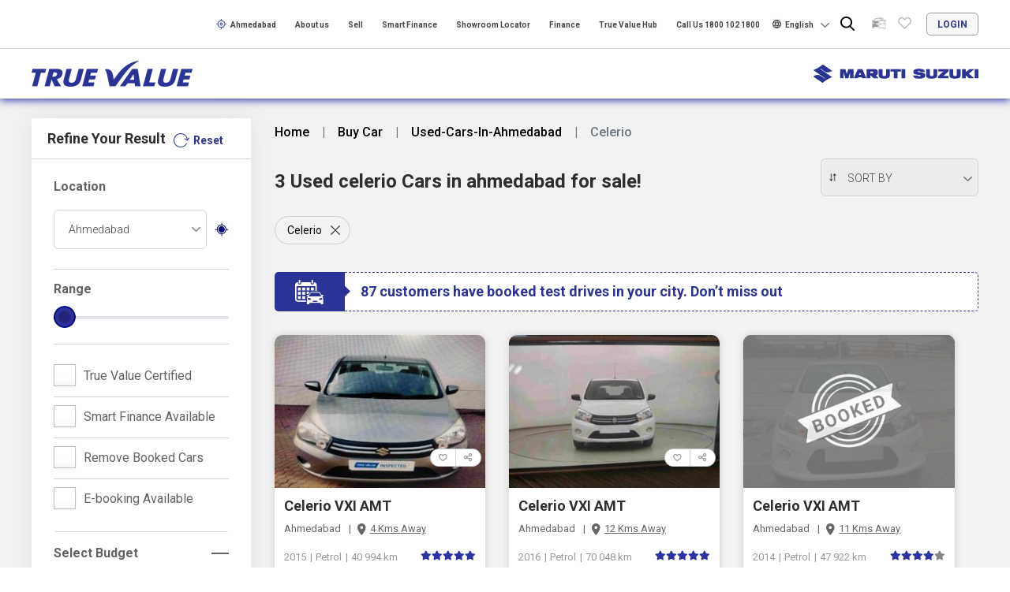

--- FILE ---
content_type: text/html; charset=utf-8
request_url: https://www.marutisuzukitruevalue.com/used-cars-in-ahmedabad/celerio
body_size: 31874
content:



<!DOCTYPE html>
<!--[if IE 9]>
    <html class="no-js lt-ie9" lang="en" prefix="og: http://ogp.me/ns#" xmlns="http://www.w3.org/1999/xhtml">
<![endif]-->
<!--[if gt IE 9]>
<!-->
<html class="no-js" lang="en" xmlns="http://www.w3.org/1999/xhtml" prefix="og: http://ogp.me/ns#">
<!--<![endif]-->
<head>
    <!-- Start Google Tag Manager -->
    <script>msildl = [];</script>
    <!-- End Google Tag Manager -->
    <!-- Render GTM script in Head-->
    
<!-- Google Tag Manager -->
<script>(function(w,d,s,l,i){w[l]=w[l]||[];w[l].push({'gtm.start':
new Date().getTime(),event:'gtm.js'});var f=d.getElementsByTagName(s)[0],
j=d.createElement(s),dl=l!='dataLayer'?'&l='+l:'';j.async=true;j.src=
'https://www.googletagmanager.com/gtm.js?id='+i+dl;f.parentNode.insertBefore(j,f);
})(window,document,'script','msildl','GTM-KZ5HNDG');</script>
<!-- End Google Tag Manager -->

<!-- script add below google tag manager -->
<script src="https://assets.adobedtm.com/64acf8b07350/7e7b47ca8564/launch-7938ebe4eeca.min.js" async></script>

<!-- Start Microsoft Tag -->
<script> (function(w,d,t,r,u) { var f,n,i; w[u]=w[u]||[],f=function() { var o={ti:"52001109"}; o.q=w[u],w[u]=new UET(o),w[u].push("pageLoad") }, n=d.createElement(t),n.src=r,n.async=1,n.onload=n.onreadystatechange=function() { var s=this.readyState; s&&s!=="loaded"&&s!=="complete"||(f(),n.onload=n.onreadystatechange=null) }, i=d.getElementsByTagName(t)[0],i.parentNode.insertBefore(n,i) }) (window,document,"script","//bat.bing.com/bat.js","uetq"); </script>
<!--End Microsoft Tag -->
    <!-- Start CDP Event Tracking -->
    <script type="text/javascript">

        //script add getCookieByName
        function getCookieByName(k) {
            var cs = document.cookie;
            if (cs) {
                var acs = cs.split('; ');
                for (var i = 0; i < acs.length; i++) {
                    var cs = acs[i].split('=');
                    if (cs[0] === k) {
                        return cs[1];
                    }
                }
            }
            return '';
        };

        !function (t, e) { if (void 0 === e[t]) { e[t] = function () { e[t].clients.push(this), this._init = [Array.prototype.slice.call(arguments)] }, e[t].clients = []; for (var r = function (t) { return function () { return this["_" + t] = this["_" + t] || [], this["_" + t].push(Array.prototype.slice.call(arguments)), this } }, s = ["blockEvents", "unblockEvents", "setSignedMode", "setAnonymousMode", "resetUUID", "addRecord", "fetchGlobalID", "fetchUserSegments", "set", "trackEvent", "trackPageview", "trackClicks", "ready"], n = 0; n < s.length; n++) { var c = s[n]; e[t].prototype[c] = r(c) } var o = document.createElement("script"); o.type = "text/javascript", o.async = !0, o.src = ("https:" === document.location.protocol ? "https:" : "http:") + "//cdn.treasuredata.com/sdk/2.1/td.min.js"; var a = document.getElementsByTagName("script")[0]; a.parentNode.insertBefore(o, a) } }("Treasure", this);
        var account_id = 'aws-us-3867'; //Use your account id
        var createImage = function (url) {
            var el = document.createElement('img');
            el.src = (('https:' === document.location.protocol) ? 'https://' : 'http://') + url;
            el.width = 1; el.height = 1; el.style.display = 'none';
            document.body.appendChild(el);
        };
        var googleSyncCallback = function () {
            var gidsync_url = 'cm.g.doubleclick.net/pixel?google_nid=treasuredata_dmp&google_cm&td_write_key=8151/fcd628065149d648b80f11448b4083528c0d8a91&td_global_id=td_global_id',
                params = '&td_client_id=' + td.client.track.uuid + '&td_host=' + document.location.host + '&account=' + account_id;
            createImage(gidsync_url + params);
        }
        var td = new Treasure({
            host: 'in.treasuredata.com',
            writeKey: '10453/be37ccabb6c444301256c07406c8586de8b0b415',
            database: 'msil_src_prd',
            startInSignedMode: true
        });
        td.set('$global', 'td_global_id', 'td_global_id');

        let ecidupdate="";
        let ecid="";
        function GetSetEcid() {
            ecid = getCookieByName('AMCV_BC401D6765FB06150A495FF7%40AdobeOrg').slice(6);
            if (ecid) {
                SetEcidValue();
            } else {
                setTimeout(GetSetEcid, 1000);
            }
        }

        function SetEcidValue() {
            ecidupdate = ecid;
            td.set('$global', {
                ecid: ecid
            });
            td.trackPageview('pageview', googleSyncCallback);
        }
        GetSetEcid();

    </script>
    <!-- End CDP Event Tracking -->

    <meta charset="utf-8">
    <meta name="viewport" content="width=device-width, initial-scale=1, shrink-to-fit=no">
    <meta name="google" content="notranslate">
    <meta name="google-site-verification" content="zbetFqKyHG9L0CSwNoLdFADlbj9tLQv1aleTMkJkGmY" />

    <!--  For PWA -- start-->
    <link rel="manifest" href="/manifest.json">
    <!-- Add to home screen for Safari on iOS -->
    <meta name="apple-mobile-web-app-capable" content="yes">
    <meta name="apple-mobile-web-app-status-bar-style" content="black">
    <meta name="apple-mobile-web-app-title" content="True Value">
    <link rel="apple-touch-icon" href="/icon-512.png">
    <!-- Add to home screen for Windows -->
    <meta name="msapplication-TileImage" content="/icon-144.png">
    <meta name="msapplication-TileColor" content="#1b3f59">
    <!--  For PWA -- end-->
    <title page-title></title>



    <script type="text/javascript">
            document.title = "Buy Used/second hand Celerio Cars in Ahmedabad - True Value";
    </script>
    <meta name="keywords" content="second hand maruti suzuki cars in Ahmedabad,  used maruti suzuki cars in Ahmedabad,  pre owned maruti suzuki cars in Ahmedabad,  cars for sale in Ahmedabad,  old cars for sale in Ahmedabad" />
    <meta name="description" content="Find our certified second hand Maruti Suzuki Celerio cars in Ahmedabad at best prices. Buy used Maruti Suzuki Celerio in Ahmedabad with great offers. Book now!" />
        <link rel="canonical" href="https://www.marutisuzukitruevalue.com/used-cars-in-ahmedabad/celerio" />



    <meta property="og:title" content="Buy Used/second hand Celerio Cars in Ahmedabad - True Value" />
    <meta property="og:description" content="Find our certified second hand Maruti Suzuki Celerio cars in Ahmedabad at best prices. Buy used Maruti Suzuki Celerio in Ahmedabad with great offers. Book now!" />
<meta property="og:image" content="https://az-ci-cdn-prd-trv-01.azureedge.net/-/media/feature/truevalue/header/true-value-logo.webp?modified=20230612084508&amp;la=en&amp;hash=FADDBEF31A4DC12D817146BAD175D556" />
<meta property="og:url" content="https://www.marutisuzukitruevalue.com/used-cars-in-ahmedabad/celerio" />
<meta property="og:type" content="website" />
<meta property="og:site_name" content="Maruti Suzuki True Value" />

    <meta name="twitter:title" content="Buy Used/second hand Celerio Cars in Ahmedabad - True Value" />
    <meta name="twitter:description" content="Find our certified second hand Maruti Suzuki Celerio cars in Ahmedabad at best prices. Buy used Maruti Suzuki Celerio in Ahmedabad with great offers. Book now!" />
<meta name="twitter:image" content="https://az-ci-cdn-prd-trv-01.azureedge.net/-/media/feature/truevalue/header/true-value-logo.webp?modified=20230612084508&amp;la=en&amp;hash=FADDBEF31A4DC12D817146BAD175D556" />
<meta name="twitter:url" content="https://www.marutisuzukitruevalue.com/used-cars-in-ahmedabad/celerio" />

<script type="application/ld+json">
{
"@context": "http://schema.org/",
"@type": "AutoDealer",
"image":"https://trvprodcdn.azureedge.net/-/media/Feature/TrueValue/Header/true-value-logo.png? modified=20190830090427&amp;h=33&amp;w=204&amp;la=en&amp;hash=9D1A22BF7E82D6DB35CA8F33D6BC5E42",
"name":"Maruti Suzuki True Value",
"sameAs": [
"https://www.facebook.com/MSTrueValue/",
"https://twitter.com/MSTrueValue",
"https://www.instagram.com/mstruevalue/"
],
"priceRange": "Check website for more information",
"address": {
"@type": "PostalAddress",
"addressCountry": "India",
"addressRegion": "New Delhi",
"postalCode": "110070",
"streetAddress": "Maruti Suzuki India Limited, 1, Nelson Mandela Road, Vasant Kunj",
"email": "contact@maruti.co.in",
"telephone": "1800 102 1800"
}
}
</script>
<script type="application/ld+json">
{
    "@context": "http://schema.org",
    "@type": "WebPage",
    "name": "Buy Used/second hand Celerio Cars in Ahmedabad - True Value",
    "url": "https://www.marutisuzukitruevalue.com/used-cars-in-ahmedabad/celerio",
 "description": "Find our certified second hand Maruti Suzuki Celerio cars in Ahmedabad at best prices. Buy used Maruti Suzuki Celerio in Ahmedabad with great offers. Book now!"
}
</script>


    <script type="application/ld+json">
        {"@context": "http://schema.org",
"@type": "BreadcrumbList",
"itemListElement": [

{
"@type": "ListItem",
"position": 1,
"item": {
"@id": "https://www.marutisuzukitruevalue.com",
"name": "Home"
}
},

{
"@type": "ListItem",
"position": 2,
"item": {
"@id": "https://www.marutisuzukitruevalue.com/used-cars-in-ahmedabad",
"name": "used-cars-in-ahmedabad"
}
},

{
"@type": "ListItem",
"position": 3,
"item": {
"@id": "https://www.marutisuzukitruevalue.com/used-cars-in-ahmedabad/celerio",
"name": "celerio"
}
}
]
}

    </script>



<link rel="alternate" hreflang="x-default" href="https://www.marutisuzukitruevalue.com/used-cars-in-ahmedabad/celerio" integrity="sha384-4T3TuQqwXNv9jxXOUJKEVQr45NxX9jZw5pKmSTBKoIwntL5ruiOpt/r7hikbO5oR" crossorigin="anonymous">
<link rel="alternate" hreflang="en" href="https://www.marutisuzukitruevalue.com/used-cars-in-ahmedabad/celerio" integrity="sha384-4T3TuQqwXNv9jxXOUJKEVQr45NxX9jZw5pKmSTBKoIwntL5ruiOpt/r7hikbO5oR" crossorigin="anonymous">
<link rel="alternate" hreflang="hi" href="https://www.marutisuzukitruevalue.com/hi-in/used-cars-in-ahmedabad/celerio " integrity="sha384-OEIz0ix4rL1j8FCvkYnkkkR0yAiU3yTNz7voHsEz50XLZnTa0UnfTfryQCLUYxU2" crossorigin="anonymous">

    <link rel="preconnect" href="https://in.treasuredata.com">
    <link rel="dns-prefetch" href="https://www.googletagmanager.com">
    <link rel="dns-prefetch" href="https://cdnjs.cloudflare.com">
    <link rel="dns-prefetch" href="https://www.google-analytics.com">
    <link rel="dns-prefetch" href="https://cdn.treasuredata.com">
    <link rel="preconnect" href="https://fonts.googleapis.com" crossorigin>

    <link rel="stylesheet" href="https://cdnjs.cloudflare.com/ajax/libs/font-awesome/5.5.0/css/all.min.css" integrity="sha384-B4dIYHKNBt8Bc12p+WXckhzcICo0wtJAoU8YZTY5qE0Id1GSseTk6S+L3BlXeVIU" crossorigin="anonymous">
    <link rel="stylesheet" media="print" onload="this.onload=null;this.removeAttribute('media');" href="https://fonts.googleapis.com/css?family=Roboto:300,400,500,700,900&display=swap">
    <noscript>
        <link rel="stylesheet" href="https://fonts.googleapis.com/css?family=Roboto:300,400,500,700,900&display=swap">
    </noscript>

    <link rel="icon" type="image/ico" href="https://az-ci-afde-prd-trv-01-b9eaeyarc5gjahfd.z01.azurefd.net/assets/TRV/images/favicon.ico" integrity="sha384-/25wENseLCYFOXfSQk6uS8nLnvd+5TSQfObrEPaOrxR1Qe+9yAl35BGVPQfOG3XE" crossorigin="anonymous" sizes="16x16">
    <meta name="theme-color" content="#ffffff">
    <!-- Custom styles for this template -->
            <link type="text/css" rel="preload stylesheet" href="https://az-ci-afde-prd-trv-01-b9eaeyarc5gjahfd.z01.azurefd.net/assets/TRV/css/carlistingstyle.min.css" as="style" onload="this.onload=null;">

    <!-- pagnation styles dashboard dataTables -->
    <link href="https://cdn.datatables.net/1.10.25/css/jquery.dataTables.min.css">

    <style>
        .custom-loader {
            position: fixed;
            top: 0;
            left: 0;
            right: 0;
            bottom: 0;
            background-color: rgba(15,77,134,0.3);
            z-index: 999999;
        }

        .customloader {
            position: absolute;
            top: 45%;
            left: 45%;
        }
    </style>
    
</head>
<body>
    <input id="webbaseurl" type="hidden" value=https://www.marutisuzukitruevalue.com />
    
<!-- Google Tag Manager (noscript) -->
<noscript><iframe src="https://www.googletagmanager.com/ns.html?id=GTM-KZ5HNDG"
height="0" width="0" style="display:none;visibility:hidden"></iframe></noscript>
<!-- End Google Tag Manager (noscript) -->

    <div class="custom-loader">
        <div class="customloader">
            <img src="https://az-ci-afde-prd-trv-01-b9eaeyarc5gjahfd.z01.azurefd.net/assets/TRV/images/masterloader.gif" alt="Loading Animation -Maruti Suzuki True Value">
        </div>
    </div>
    <div class="getAppMain active">
        <div class="cross"><a href="javascript:void(0)"><img src="https://az-ci-afde-prd-trv-01-b9eaeyarc5gjahfd.z01.azurefd.net/assets/TRV/images/header/cross.svg" alt=""></a></div>
        <div class="icon"><img src="https://az-ci-afde-prd-trv-01-b9eaeyarc5gjahfd.z01.azurefd.net/assets/TRV/images/header/mobile.webp" alt="Mobile Phone Icon -Maruti Suzuki True Value"></div>
        <p>Buy &amp; Sell Pre-Owned cars with the New True Value app</p>
        <div class="blueButton"><a href="http://onelink.to/6fkmd8" target="_blank" rel="noopener noreferrer" class="ripple">Get App</a></div>
    </div>
    <header>
        


<input type="hidden" id="userphonenumber" value="" />
<div class="headertop mod-searchfeature">
    <input type="hidden" id="hiddenTab" name="hiddenTab" value="modelType=swift" />
    <div class="customwrapper">
        <div class="row">
            <div class="col-12">
                <div class="text-right">
                    <ul>
                        <li>
                            <a class="currentCity"><img data-src="https://az-ci-afde-prd-trv-01-b9eaeyarc5gjahfd.z01.azurefd.net/assets/TRV/images/location.webp" alt=""><span>Search City</span></a>
                            <div class="cityTooltip" style="display:none;">
                                Please select the location in order to get the desired result.
                            </div>
                        </li>

                            <li class="" style=>
                                <a href="/true-value-advantage" >About us</a>
                            </li>
                            <li class="new-header-navigate" style=display:none>
                                <a href="/sell-cars" >Sell</a>
                            </li>
                            <li class="new-header-navigate" style=display:none>
                                <a href="/finance/financedealersmartlogin" >Smart Finance</a>
                            </li>
                            <li class="new-header-navigate" style=display:none>
                                <a href="/dealerlocator" >Showroom Locator</a>
                            </li>
                            <li class="" style=>
                                <a href="/car-finance" >Finance</a>
                            </li>
                            <li class="" style=>
                                <a href="/truevaluehub" target="_blank" rel="noopener" >True Value Hub</a>
                            </li>
                            <li class="" style=>
                                <a href="tel:1800 102 1800" >Call Us 1800 102 1800</a>
                            </li>
                    </ul>
                    

<div class="languagebox">
    <img data-src="https://az-ci-afde-prd-trv-01-b9eaeyarc5gjahfd.z01.azurefd.net/assets/TRV/images/world-image.webp" alt="">
    <select id="lan" onchange="SwitchToLanguage('en',this)">

                    <option value="https://www.marutisuzukitruevalue.com:443/hi-in/buy-car/" data-val="hi-in">हिन्दी</option>
                    <option selected="selected" value="https://www.marutisuzukitruevalue.com:443/buy-car/" data-val="en">English</option>
    </select>
</div>

                    <div class="headersearchbox new-header-navigate" style="display:none">
                        <div class="ds_block d-none d-sm-none d-md-none d-lg-block d-xl-block">
                            <form>
                                <input type="text" class="desktop_search dSearch" autocomplete="off" id="dSearch" onkeyup="searchCarModal(this.value)" onkeypress="searchClicked(this.value)" value="">
                                <div class="loader" style="display:none;"></div>
                                <span class="close_search"><img data-src="/assets/TRV/images/close-white.webp" alt=""></span>
                                <div class="searchList"></div>
                            </form>
                        </div>
                        <div class="d-sm-block d-md-block d-lg-none">
                            <form>
                                <input type="text" class="mobile_search dSearch" onkeyup="searchCarModal(this.value)" onkeypress="searchClicked(this.value)" value="">
                                <div class="loader" style="display:none;"></div>
                            </form>
                        </div>
                    </div>

                    <div class="wishlistShareHeader">
                        <ul>
                            <li class="fmpCompareList"><a href="javascript:void(0);"><div class="toolTipTxt">Compare Cars</div></a><span class="badge"></span><div class="compCarPop"></div></li>
                            <li class="fmpWishList"><a href="javascript:void(0);"><div class="toolTipTxt">Wishlist</div></a><span class="badge"></span></li>
                        </ul>
                    </div>
                        <div class="loginbutton"><a href="javascript:void(0);" data-toggle="modal" data-target=".bd-example-modal-md" data-wa-link="TRUEVALUE_undefined_login_undefined"> login</a></div>

                </div>
            </div>
        </div>
    </div>
</div>
<div class="headermiddle">
    <div class="row">
        <div class="col-md-4 col-5 align-self-center">
<a href="/" ><img src="//az-ci-afde-prd-trv-01-b9eaeyarc5gjahfd.z01.azurefd.net/-/media/feature/truevalue/header/true-value-logo.webp?modified=20230612084508&amp;la=en&amp;hash=17E6CAB3C9FE79F67B00FCE1AFC33BE5" alt="Maruti Suzuki True Value Logo -Maruti Suzuki True Value" /></a>
        </div>
        <div class="col-md-8 col-7 align-self-center">
            <div class="right">
                <div class="marutilogo">
                    <a href="https://www.marutisuzuki.com" target="_blank" rel="noopener noreferrer">
                        <img src="//az-ci-afde-prd-trv-01-b9eaeyarc5gjahfd.z01.azurefd.net/-/media/feature/truevalue/header/maruti-suziki-logo.webp?modified=20230612084506" alt="Maruti Suzuki Logo - Maruti Suzuki True Value" />
                    </a>
                </div>

                

<div class="languagebox">
    <img data-src="https://az-ci-afde-prd-trv-01-b9eaeyarc5gjahfd.z01.azurefd.net/assets/TRV/images/world-image.webp" alt="">
    <select id="lan" onchange="SwitchToLanguage('en',this)">

                    <option value="https://www.marutisuzukitruevalue.com:443/hi-in/buy-car/" data-val="hi-in">हिन्दी</option>
                    <option selected="selected" value="https://www.marutisuzukitruevalue.com:443/buy-car/" data-val="en">English</option>
    </select>
</div>
                <div class="wishlistShareHeader">
                    <ul>
                        <li class="fmpCompareList"><a href="javascript:void(0);"><div class="toolTipTxt">Compare Cars</div></a><span class="badge"></span><div class="compCarPop"></div></li>
                        <li class="fmpWishList"><a href="javascript:void(0);"><div class="toolTipTxt">Wishlist</div></a><span class="badge"></span></li>
                    </ul>
                </div>
                    <div class="loginbutton"><a href="javascript:void(0);" data-toggle="modal" data-target=".bd-example-modal-md"> <img data-src="https://az-ci-afde-prd-trv-01-b9eaeyarc5gjahfd.z01.azurefd.net/assets/TRV/images/header/login-icon.webp" alt=""></a></div>

            </div>
        </div>
    </div>
</div>
<input type="hidden" id="hdn-searchUrl" value="/api/sitecore/Menu/GetSearch" />



<div class="headerbottom mod-searchfeature">
    <div class="row">
        <div class="col-12">
            <div class="menubox left">
                <form>
                    <input name="__RequestVerificationToken" type="hidden" value="79HQFthVI1Muafr6VnvIaJG6aV1GH-hx7RHUH2tGPanD-FBSfGwukOBcYKTtqYFL6hOrDvFMBuCJm3OemTKF9Mhwmw1uDBMajS4gLS3AgXE1" />
                    <input type="text" class="searchbox" placeholder="" onkeyup="searchCarModal(this.value)" onkeypress="searchClicked(this.value)" value="">
                </form>
                <ul>
                                <li> <a href="/buy-car" title="BUY" >BUY</a></li>
                            <li class="has-submenu">
                                <a href="javascript:void(0);" class="city" >By City</a>
                                    <div class="dropdown-submenu cityDropDown">
                                            <ul>
                                                    <li>North</li>

                                                        <li><a href="/used-cars-in-delhi" data-wa-link="" data-val="North">Delhi</a></li>
                                                        <li><a href="/used-cars-in-jaipur" data-wa-link="" data-val="North">Jaipur</a></li>
                                                        <li><a href="/used-cars-in-lucknow" data-wa-link="" data-val="North">Lucknow</a></li>
                                                        <li><a href="/used-cars-in-gurugram" data-wa-link="" data-val="North">Gurugram</a></li>
                                                        <li><a href="/used-cars-in-chandigarh" data-wa-link="" data-val="North">Chandigarh</a></li>
                                            </ul>
                                            <ul>
                                                    <li>West</li>

                                                        <li><a href="/used-cars-in-pune" data-wa-link="" data-val="West">Pune</a></li>
                                                        <li><a href="/used-cars-in-mumbai" data-wa-link="" data-val="West">Mumbai</a></li>
                                                        <li><a href="/used-cars-in-ahmedabad" data-wa-link="" data-val="West">Ahmedabad</a></li>
                                                        <li><a href="/used-cars-in-indore" data-wa-link="" data-val="West">Indore</a></li>
                                                        <li><a href="/used-cars-in-surat" data-wa-link="" data-val="West">Surat</a></li>
                                            </ul>
                                            <ul>
                                                    <li>South</li>

                                                        <li><a href="/used-cars-in-bengaluru" data-wa-link="" data-val="South">Bengaluru</a></li>
                                                        <li><a href="/used-cars-in-hyderabad" data-wa-link="" data-val="South">Hyderabad</a></li>
                                                        <li><a href="/used-cars-in-chennai" data-wa-link="" data-val="South">Chennai</a></li>
                                                        <li><a href="/used-cars-in-coimbatore" data-wa-link="" data-val="South">Coimbatore</a></li>
                                                        <li><a href="/used-cars-in-madurai" data-wa-link="" data-val="South">Madurai</a></li>
                                            </ul>
                                            <ul>
                                                    <li>East</li>

                                                        <li><a href="/used-cars-in-kolkata" data-wa-link="" data-val="East">Kolkata</a></li>
                                                        <li><a href="/used-cars-in-patna" data-wa-link="" data-val="East">Patna</a></li>
                                                        <li><a href="/used-cars-in-guwahati" data-wa-link="" data-val="East">Guwahati</a></li>
                                                        <li><a href="/used-cars-in-bhubneshwar" data-wa-link="" data-val="East">Bhubneshwar</a></li>
                                                        <li><a href="/used-cars-in-ranchi" data-wa-link="" data-val="East">Ranchi</a></li>
                                            </ul>
                                        <div class="viewAllCityButt"><a class="blueButton" href="/view-all-cars" data-wa-link="" data-val="By City">View All Cities</a></div>
                                    </div>
                            </li>
                            <li class="has-submenu">
                                <a href="javascript:void(0);" >By Model</a>
                                    <div class="dropdown-submenu modelDropDown">
                                            <ul>

                                                        <li><a href="/used-swift" data-wa-link="" data-val="">Swift</a></li>
                                                        <li><a href="/used-eeco" data-wa-link="" data-val="">Eeco</a></li>
                                                        <li><a href="/used-maruti-800" data-wa-link="" data-val="">Maruti 800</a></li>
                                                        <li><a href="/used-vitara-brezza" data-wa-link="" data-val="">Vitara Brezza</a></li>
                                            </ul>
                                            <ul>

                                                        <li><a href="/used-alto-800" data-wa-link="" data-val="">Alto 800</a></li>
                                                        <li><a href="/used-wagon-r" data-wa-link="" data-val="">Wagon R</a></li>
                                                        <li><a href="/used-alto" data-wa-link="" data-val="">Alto</a></li>
                                                        <li><a href="/used-baleno" data-wa-link="" data-val="">Baleno</a></li>
                                            </ul>
                                            <ul>

                                                        <li><a href="/used-ertiga" data-wa-link="" data-val="">Ertiga</a></li>
                                                        <li><a href="/used-swift-dzire" data-wa-link="" data-val="">Swift Dzire</a></li>
                                                        <li><a href="/used-omni" data-wa-link="" data-val="">Omni</a></li>
                                                        <li><a href="/used-celerio" data-wa-link="" data-val="">Celerio</a></li>
                                            </ul>
                                        <div class="viewAllCityButt"><a class="blueButton" href="/view-all-cars" data-wa-link="" data-val="By City">View All Models</a></div>
                                    </div>
                            </li>
                            <li class="has-submenu">
                                <a href="javascript:void(0);" >By Price</a>
                                <div class="dropdown-submenu">
                                    <ul>
                                                <li><a href="/used-cars-0-lakhs-2-lakhs" data-wa-link="" data-val="By Price">Less than 2 Lakh</a></li>
                                                <li><a href="/used-cars-2-lakhs-4-lakhs" data-wa-link="" data-val="By Price">2 Lakh - 4 Lakh</a></li>
                                                <li><a href="/used-cars-4-lakhs-6-lakhs" data-wa-link="" data-val="By Price">4 Lakh - 6 Lakh</a></li>
                                                <li><a href="/used-cars-more-than-6-lakhs" data-wa-link="" data-val="By Price">More than 6 Lakh</a></li>
                                    </ul>

                                </div>

                            </li>
                            <li class="has-submenu">
                                <a href="javascript:void(0);" >By Fuel Type</a>
                                <div class="dropdown-submenu">
                                    <ul>
                                                <li><a href="/used-cng-cars" data-wa-link="" data-val="By Fuel Type">CNG</a></li>
                                                <li><a href="/used-diesel-cars" data-wa-link="" data-val="By Fuel Type">Diesel</a></li>
                                                <li><a href="/used-petrol-cars" data-wa-link="" data-val="By Fuel Type">Petrol</a></li>
                                                <li><a href="/used-lpg-cars" data-wa-link="" data-val="By Fuel Type">LPG</a></li>
                                    </ul>

                                </div>

                            </li>
                            <li class="has-submenu">
                                <a href="javascript:void(0);" >By Body Type</a>
                                <div class="dropdown-submenu">
                                    <ul>
                                                <li><a href="/used-suv-cars" data-wa-link="" data-val="By Body Type">SUV</a></li>
                                                <li><a href="/used-sedan-cars" data-wa-link="" data-val="By Body Type">Sedan</a></li>
                                                <li><a href="/used-hatchback-cars" data-wa-link="" data-val="By Body Type">Hatchback</a></li>
                                                <li><a href="/used-van-cars" data-wa-link="" data-val="By Body Type">Van</a></li>
                                                <li><a href="/used-muv-cars" data-wa-link="" data-val="By Body Type">MUV</a></li>
                                    </ul>

                                </div>

                            </li>
                                <li class="sellTabMenu"> <a href="/sell-cars" >Sell</a></li>
                                <li> <a href="/finance/financedealersmartlogin" >Smart Finance</a></li>
                            <li class="has-submenu">
                                <a href="/dealerlocator" >Showroom Locator</a>
                                    <div class="dropdown-submenu showRoomLocator">
                                            <ul>
                                                    <li>North</li>

                                                        <li><a href="/dealerlocator/new-delhi" data-wa-link="" data-val="North">Delhi</a></li>
                                                        <li><a href="/dealerlocator/chandigarh" data-wa-link="" data-val="North">Chandigarh</a></li>
                                                        <li><a href="/dealerlocator/gurugram" data-wa-link="" data-val="North">Gurugram</a></li>
                                                        <li><a href="/dealerlocator/jaipur" data-wa-link="" data-val="North">Jaipur</a></li>
                                                        <li><a href="/dealerlocator/lucknow" data-wa-link="" data-val="North">Lucknow</a></li>
                                            </ul>
                                            <ul>
                                                    <li>West</li>

                                                        <li><a href="/dealerlocator/ahmedabad" data-wa-link="" data-val="West">Ahmedabad</a></li>
                                                        <li><a href="/dealerlocator/mumbai" data-wa-link="" data-val="West">Mumbai</a></li>
                                                        <li><a href="/dealerlocator/goa" data-wa-link="" data-val="West">Goa</a></li>
                                                        <li><a href="/dealerlocator/nagpur" data-wa-link="" data-val="West">Nagpur</a></li>
                                                        <li><a href="/dealerlocator/pune" data-wa-link="" data-val="West">Pune</a></li>
                                            </ul>
                                            <ul>
                                                    <li>South</li>

                                                        <li><a href="/dealerlocator/chennai" data-wa-link="" data-val="South">Chennai</a></li>
                                                        <li><a href="/dealerlocator/bengaluru" data-wa-link="" data-val="South">Bengaluru</a></li>
                                                        <li><a href="/dealerlocator/coimbatore" data-wa-link="" data-val="South">Coimbatore</a></li>
                                                        <li><a href="/dealerlocator/trivandrum" data-wa-link="" data-val="South">Trivandrum</a></li>
                                                        <li><a href="/dealerlocator/hyderabad" data-wa-link="" data-val="South">Hyderabad</a></li>
                                            </ul>
                                            <ul>
                                                    <li>East</li>

                                                        <li><a href="/dealerlocator/patna" data-wa-link="" data-val="East">Patna</a></li>
                                                        <li><a href="/dealerlocator/dhanbad" data-wa-link="" data-val="East">Dhanbad</a></li>
                                                        <li><a href="/dealerlocator/jamshedpur" data-wa-link="" data-val="East">Jamshedpur</a></li>
                                                        <li><a href="/dealerlocator/kolkata" data-wa-link="" data-val="East">Kolkata</a></li>
                                                        <li><a href="/dealerlocator/ranchi" data-wa-link="" data-val="East">Ranchi</a></li>
                                            </ul>
                                        <div class="viewAllCityButt"><a class="blueButton" href="/dealerlocator" data-wa-link="" data-val="By City">View All Cities</a></div>
                                    </div>
                            </li>
                </ul>
            </div>
            <div class="headersearchbox right">
                <div class="ds_block d-none d-sm-none d-md-none d-lg-block d-xl-block">
                    <form>
                        <input name="__RequestVerificationToken" type="hidden" value="bUM26rYARXiJgAlBAnhI-FegOzhSr4CObEy180n8WPjlqpGQ9Vwx0PxpI0odp5eUnuol8buaMOcffNjIg4C1-e8gxsX5mQm7ACVagi-zuTs1" />
                        <input type="text" class="desktop_search dSearch" autocomplete="off" placeholder="" id="dSearch" onkeyup="searchCarModal(this.value)" onkeypress="searchClicked(this.value)" value="">
                        <div class="loader" style="display:none;"></div>
                        <span class="close_search"><img data-src="/assets/TRV/images/close-search.webp" alt="Close Search Icon -Maruti Suzuki True Value"></span>
                        <div class="searchList"></div>
                    </form>
                </div>
                <div class="d-sm-block d-md-block d-lg-none">
                    <form>
                        <input name="__RequestVerificationToken" type="hidden" value="jTwZpTgw92JIKp9szUM4121QK74pyqXpqXBi-ng_qVDcemWta9w7vTvdm0Zcusi_IwjkqXeDR_ULSx8EU-oHie3JK5XDhbe796zwTXJzPaE1" />
                        <input type="text" class="mobile_search dSearch" placeholder="" onkeyup="searchCarModal(this.value)" onkeypress="searchClicked(this.value)" value="">
                    </form>
                </div>
            </div>

        </div>

    </div>
</div>
<input type="hidden" id="hdn-searchUrl" value="/api/sitecore/Menu/GetSearch" />
    </header>
    


<div class="selectLocation">
    <div class="container">
        <div class="locationselectbox">
            <a href="javascript:void(0);" class="currentCity" data-toggle="modal" data-target=".bd-example-modal-lg">
                <img data-src="https://az-ci-afde-prd-trv-01-b9eaeyarc5gjahfd.z01.azurefd.net/assets/TRV/images/header/location.webp" alt=""><span id="mobilecity">Please select city to get the desired result</span>
            </a>
        </div>
    </div>
</div>

    <div class="whcontainer">
        
        


<div class="loginPopupMain mod-loginfeature">
    <div class="modal fade bd-example-modal-md">
        <div class="modal-dialog modal-dialog-centered modal-md">
            <div class="modal-content">
                <div class="selectcity_modalbox">
                    <div class="closemodal" data-dismiss="modal"><img data-src="https://az-ci-afde-prd-trv-01-b9eaeyarc5gjahfd.z01.azurefd.net/assets/TRV/images/closemodal.webp" alt="Close Modal Icon -Maruti Suzuki True Value"></div>
                    <div class="logindetailbox">
                        <div class="loginTitle">
                            <div class="loginIcon">
                                <p>Login</p>
                            </div>
                        </div>
                        <div class="loginBoxMain">
                            <div class="loginFormMain">
                                <form id="form-login">
                                    <input name="__RequestVerificationToken" type="hidden" value="3AgNfiGROz7iEUGXvI1E5-9UiHudK8X-QPDwu0f0ZK4YLbTHd3R8dOTa25QIprb2tCEngU-Ig9Sjk76lT3YncH1NjEmwYecv2X4iuTFsNOM1" />
                                    <div class="otpfirstform">
                                        <div class="loginInputRow">
                                            <div class="form__item">
                                                <input type="tel" required="required" onkeypress="return event.charCode >= 48 && event.charCode <= 57" maxlength="10" name="loginMobileFirst" data-error="Please enter the valid mobile number" data-empty="Please Enter Mobile Number" id="loginMobileFirst" class="form-control" placeholder="Mobile Number*">

                                            </div>
                                        </div>
                                        <div class="loginInputRow">
                                            <div class="loginCheckBox">
                                                <div class="custumCheckbox">
                                                    <input type="checkbox" id="login1">
                                                    <label for="login1"><span>Remember Me</span></label>
                                                </div>
                                            </div>
                                            <div class="loginButt"><button type="button" class="sendotpbtn">SUBMIT</button></div>
                                        </div>
                                    </div>
                                    <div class="otpsecondform">
                                        <div class="loginInputRow">
                                            <div class="form__item">
                                                <input type="tel" required="required" onkeypress="return event.charCode >= 48 && event.charCode <= 57" maxlength="10" name="loginMobileSecond" data-error="Please enter the valid mobile number" data-empty="Please Enter Mobile Number" id="loginMobileSecond" class="form-control" placeholder="Mobile Number*">

                                            </div>
                                        </div>
                                        <div class="loginInputRow">
                                            <div class="form__item">
                                                <input type="tel" required="required" onkeypress="return event.charCode >= 48 && event.charCode <= 57" maxlength="4" name="otp" data-error="Please Enter valid OTP Number" data-empty="Please Enter OTP Number" id="otp" class="form-control" placeholder="Enter OTP*" />
                                                <span class="otp-error">&nbsp;</span>
                                            </div>
                                            <div class="otpsent" style="display: inline-block; width:100%;">
                                                <p style="float:left;">Please enter the OTP</p>
                                                <a href="javascript:void(0)" id="resendOTP_login" class="resendbtn">RESEND</a>
                                                <span class="resendbtn" id="tcount_login" style="float: right;"></span>
                                            </div>
                                        </div>
                                        <div class="loginInputRow">
                                            <div class="loginCheckBox">
                                                <div class="custumCheckbox">
                                                    <input type="checkbox" id="remember">
                                                    <label for="remember"><span>Remember Me</span></label>
                                                </div>
                                            </div>
                                            <div class="loginButt"><button type="button" class="login">SUBMIT</button></div>
                                        </div>
                                    </div>

                                </form>
                            </div>
                            <div class="loginSocialIcon">
                                <p>Login With</p>
                                <ul>
                                    <li><i class="fab fa-facebook-f"></i></li>
                                    
                                    <li id="googleSignIn"><i class="fab fa-google"></i></li>
                                </ul>
                            </div>
                        </div>
                    </div>

                </div>
            </div>
        </div>
    </div>
</div>
<style>
    .resendbtn {
        font-size: 0.8125rem;
        color: #2b33a2;
        float: right;
        font-weight: 600;
    }

    .loginInputRow .otpsent p {
        font-size: 0.8125rem;
        line-height: inherit;
        color: #000000;
        font-weight: 600;
        float: left;
        margin: 0;
    }
</style>

<!-- Captcha validation popup-->
<div class="modal fade captchaModal" data-backdrop="static">
    <div class="modal-dialog modal-dialog-centered">
        <div class="modal-content">
            <div class="closemodal" data-dismiss="modal"><img src="/assets/TRV/images/closemodal.webp" alt="Close Modal Icon -Maruti Suzuki True Value"></div>
            <div class="XAEXII-Parent-container">
                <h2>OTP will be sent once Captcha is verified</h2>
                <div class="XAEXII-container">
                    <img id="XAEXIIimg" width="200" height="60" alt="captcha" />
                    <img class="reload-image" src="/assets/TRV/images/reload.png" alt="reload" />
                </div>
                <input type="text" id="XAEXIIInput" placeholder="Enter Captcha" autocomplete="off" maxlength="5">
                <button>Submit</button>
                <p id="result"></p>
            </div>
        </div>
    </div>
</div>


<div id="cityModal" class="modal fade bd-example-modal-lg">
    <div class="modal-dialog modal-dialog-centered modal-lg">
        <div class="modal-content">
            <div class="selectcity_modalbox">
                <div class="closemodal" data-dismiss="modal">
                    <img data-src="//az-ci-afde-prd-trv-01-b9eaeyarc5gjahfd.z01.azurefd.net/-/media/closemodal.png?modified=20190827104511" alt="close" />
                </div>
                <div class="selectcityheader">
                    <div class="locationimage">
                        <p>Please select your city<span>Find relevant results nearby</span></p>
                    </div>
                    <div class="detectlocationbox">
                        <a href="javascript:void(0);"> <img data-src="//az-ci-afde-prd-trv-01-b9eaeyarc5gjahfd.z01.azurefd.net/-/media/feature/truevalue/header/location.webp?modified=20230612084501" alt="" /><p>Detect My Location </p></a>
                    </div>
                </div>
                <div class="locationselectbox">
                
                    <div class="customselect">
                        <div class="form__item">
                            <select id="mySelect2" class="location_header_city">
                            </select>
                        </div>
                    </div>
                    <p>Top Cities</p>
                    <ul>
                                <li><a href="/used-cars-in-agra" data-value="agra"><span> <img data-src="//az-ci-afde-prd-trv-01-b9eaeyarc5gjahfd.z01.azurefd.net/-/media/feature/truevalue/carlisting/usedcarincity/cities-icon6.png?modified=20190827100213" alt="City" /></span><label for="">Used Cars in <br/> Agra</label></a></li>
                                <li><a href="/used-cars-in-bengaluru" data-value="bengaluru"><span> <img data-src="//az-ci-afde-prd-trv-01-b9eaeyarc5gjahfd.z01.azurefd.net/-/media/feature/truevalue/carlisting/usedcarincity/cities-icon5.png?modified=20190827100058" alt="City" /></span><label for="">Used Cars in <br/>Bangalore</label></a></li>
                                <li><a href="/used-cars-in-gurugram" data-value="gurugram"><span> <img data-src="//az-ci-afde-prd-trv-01-b9eaeyarc5gjahfd.z01.azurefd.net/-/media/feature/truevalue/carlisting/usedcarincity/cities-icon3.png?modified=20190827100019" alt="City" /></span><label for="">Used Cars in <br/>Gurugram</label></a></li>
                                <li><a href="/used-cars-in-hyderabad" data-value="hyderabad"><span> <img data-src="//az-ci-afde-prd-trv-01-b9eaeyarc5gjahfd.z01.azurefd.net/-/media/feature/truevalue/carlisting/usedcarincity/cities-icon4.png?modified=20190827100040" alt="City" /></span><label for="">Used Cars in <br/>Hyderabad</label></a></li>
                                <li><a href="/used-cars-in-jaipur" data-value="jaipur"><span> <img data-src="//az-ci-afde-prd-trv-01-b9eaeyarc5gjahfd.z01.azurefd.net/-/media/feature/truevalue/carlisting/usedcarincity/cities-icon8.png?modified=20190827100131" alt="City" /></span><label for="">Used Cars in <br/>Jaipur</label></a></li>
                                <li><a href="/used-cars-in-kolkata" data-value="kolkata"><span> <img data-src="//az-ci-afde-prd-trv-01-b9eaeyarc5gjahfd.z01.azurefd.net/-/media/feature/truevalue/carlisting/usedcarincity/cities-icon9.png?modified=20190827100144" alt="City" /></span><label for="">Used Cars in<br/>Kolkata</label></a></li>
                                <li><a href="/used-cars-in-mumbai" data-value="mumbai"><span> <img data-src="//az-ci-afde-prd-trv-01-b9eaeyarc5gjahfd.z01.azurefd.net/-/media/feature/truevalue/carlisting/usedcarincity/cities-icon1.png?modified=20190827093505" alt="City" /></span><label for="">Used Cars in 
Mumbai</label></a></li>
                                <li><a href="/used-cars-in-delhi" data-value="delhi"><span> <img data-src="//az-ci-afde-prd-trv-01-b9eaeyarc5gjahfd.z01.azurefd.net/-/media/feature/truevalue/carlisting/usedcarincity/cities-icon2.png?modified=20190827100159" alt="City" /></span><label for="">Used Cars in 
New Delhi</label></a></li>
                                <li><a href="/used-cars-in-pune" data-value="pune"><span> <img data-src="//az-ci-afde-prd-trv-01-b9eaeyarc5gjahfd.z01.azurefd.net/-/media/feature/truevalue/carlisting/usedcarincity/cities-icon7.png?modified=20190827100115" alt="City" /></span><label for="">Used Cars in<br/>Pune</label></a></li>
                                <li><a href="/view-all-cars" data-value="Other"><span> <img data-src="//az-ci-afde-prd-trv-01-b9eaeyarc5gjahfd.z01.azurefd.net/-/media/10.png?modified=20191023101207" alt="" /></span><label for="">View All <br/>Cities</label></a></li>
                    </ul>
                </div>
            </div>
        </div>
    </div>
</div>




<!-- The Modal -->
<div class="modal fade myModal">
    <div class="modal-dialog modal-dialog-centered">
        <div class="modal-content">
            <div class="calculate_EMI">
                <div class="closemodal" data-dismiss="modal"><img data-src="https://az-ci-afde-prd-trv-01-b9eaeyarc5gjahfd.z01.azurefd.net/assets/TRV/images/closemodal.webp" alt="Close Modal Icon -Maruti Suzuki True Value"></div>
                <h3>Calculate EMI</h3>
                <div class="inrcalculate_EMI mod-calculateemi">
                    <img data-src="https://az-ci-afde-prd-trv-01-b9eaeyarc5gjahfd.z01.azurefd.net/assets/TRV/images/calculate-image.webp" alt="" class="calculate_icon">
                    <h4>Select Amount</h4>

                    <div class="calculatestep">
                        <label for="demo1">Select Amount</label>
                        <input type="range" id="demo1">
                    </div>
                    <div class="calculatestep">
                        <label for="demo2">Select Loan Tenure (in Months)</label>
                        <input type="range" id="demo2">
                    </div>
                    <div class="calculatestep">
                        <label for="demo3">Interest Rate (%)</label>
                        <input type="range" id="demo3">
                    </div>
                    <div class="calculatedetails">
                        <div class="leftcaldetails">
                            <h5>Your Monthly EMI</h5>
                        </div>
                        <div class="rightcaldetails">
                            <h5>₹<span id="emiprice"></span>*</h5>
                        </div>
                    </div>
                    <div class="emireadmore">
                        <p>Prices are indicative and its applicability is subject to the date of invoicing of the vehicle. For specific details, you may visit your nearest dealership.</p>
                    </div>
                </div>
            </div>
        </div>
    </div>
</div>





<input type="hidden" id="pagename" value="buycar" />

<input type="hidden" id="pagecount" value="3" />
<input type="hidden" id="hdn-customfilter" />
<input type="hidden" id="langCode" value="en/" />
<input type="hidden" id="hash" name="hash" value="" />
<input type="hidden" id="pagecount" value="3" />
<input type="hidden" id="lbl_similarcar" value="Browse Similar Cars" />
<input type="hidden" id="lbl_cityallcars" value="Browse All Cars" />
<input type="hidden" id="lbl_nearbycars" value="Browse Nearby Cars" />
<input type="hidden" id="MultiCarLoanOffersListLabel" value="Multi-Car Loan Offers List" />
<input type="hidden" id="ViewYourLoanOffer" value="View your loan offers" />
<input type="hidden" id="Proccedtosmartfinanceoffer" value="PROCEED TO SMART FINANCE OFFERS" />
<input type="hidden" id="Back" value="BACK" />



<div class="carListingPage fullWidthContainer">
    <div class="userCarsForMob forMobile">
            <h1><span class="total_car" style="display:none;">3 Used celerio Cars in ahmedabad for sale!</span></h1>
    </div>
    <div class="container">
        <div class="row">
            <div class="col-lg-4 col-xl-3">
                
<div class="filterLeftPanel fmpFilter mod-filterfeature" id="filterPanel">
    <div class="filterCross-icon"><img data-src="https://az-ci-afde-prd-trv-01-b9eaeyarc5gjahfd.z01.azurefd.net/assets/TRV/images/car-listing/close-search.webp" alt=""></div>
    <div class="filterTitleMain">
        <h4>Refine Your Result</h4>
        <div class="resetIcon"><a href="javascript:void(0);">Reset</a></div>
    </div>
    <div class="filterLoaction">
        <h3>Location</h3>
        <div class="customselect">
            <div class="form__item">
                <select id="mySelect3">
                    <option value="">Select City</option>
                            <option value="Abohar">Abohar</option>
                            <option value="Agartala">Agartala</option>
                            <option value="Agra">Agra</option>
                            <option value="Ahmedabad">Ahmedabad</option>
                            <option value="Ahmednagar">Ahmednagar</option>
                            <option value="Aizawl">Aizawl</option>
                            <option value="Ajmer">Ajmer</option>
                            <option value="Akbarpur">Akbarpur</option>
                            <option value="Akola">Akola</option>
                            <option value="Alappuzha">Alappuzha</option>
                            <option value="Aligarh">Aligarh</option>
                            <option value="Allahabad">Allahabad</option>
                            <option value="Alwar">Alwar</option>
                            <option value="Ambala">Ambala</option>
                            <option value="Ambikapur">Ambikapur</option>
                            <option value="Amravati">Amravati</option>
                            <option value="Amreli">Amreli</option>
                            <option value="Amritsar">Amritsar</option>
                            <option value="Anand">Anand</option>
                            <option value="Angul">Angul</option>
                            <option value="Ankleshwar">Ankleshwar</option>
                            <option value="Asansol">Asansol</option>
                            <option value="Aurangabad">Aurangabad</option>
                            <option value="Azamgarh">Azamgarh</option>
                            <option value="Baghalkot">Baghalkot</option>
                            <option value="Baijnath">Baijnath</option>
                            <option value="Balasore">Balasore</option>
                            <option value="Bankura">Bankura</option>
                            <option value="Banswara">Banswara</option>
                            <option value="Barabanki">Barabanki</option>
                            <option value="Baramati">Baramati</option>
                            <option value="Barasat">Barasat</option>
                            <option value="Bardoli">Bardoli</option>
                            <option value="Bareilly">Bareilly</option>
                            <option value="Barnala">Barnala</option>
                            <option value="Basti">Basti</option>
                            <option value="Beed">Beed</option>
                            <option value="Begusarai">Begusarai</option>
                            <option value="Behrampur">Behrampur</option>
                            <option value="Belgaum">Belgaum</option>
                            <option value="Bellary">Bellary</option>
                            <option value="Bengaluru">Bengaluru</option>
                            <option value="Berhampur">Berhampur</option>
                            <option value="Bharatpur">Bharatpur</option>
                            <option value="Bharuch">Bharuch</option>
                            <option value="Bhavnagar">Bhavnagar</option>
                            <option value="Bhilai">Bhilai</option>
                            <option value="Bhilwara">Bhilwara</option>
                            <option value="Bhimavaram">Bhimavaram</option>
                            <option value="Bhiwadi">Bhiwadi</option>
                            <option value="Bhiwani">Bhiwani</option>
                            <option value="Bhopal">Bhopal</option>
                            <option value="Bhubaneshwar">Bhubaneshwar</option>
                            <option value="Bhuj">Bhuj</option>
                            <option value="Bijapur">Bijapur</option>
                            <option value="Bijnor">Bijnor</option>
                            <option value="Bikaner">Bikaner</option>
                            <option value="Bilaspur">Bilaspur</option>
                            <option value="Bodhgaya">Bodhgaya</option>
                            <option value="Boisar">Boisar</option>
                            <option value="Bokaro">Bokaro</option>
                            <option value="Bongaigaon">Bongaigaon</option>
                            <option value="Bulandshahr">Bulandshahr</option>
                            <option value="Burdwan">Burdwan</option>
                            <option value="Calicut">Calicut</option>
                            <option value="Chandrapur">Chandrapur</option>
                            <option value="Changanassery">Changanassery</option>
                            <option value="Chennai">Chennai</option>
                            <option value="Cherthala">Cherthala</option>
                            <option value="Chhindwara">Chhindwara</option>
                            <option value="Chittorgarh">Chittorgarh</option>
                            <option value="Churu">Churu</option>
                            <option value="Cochin">Cochin</option>
                            <option value="Coimbatore">Coimbatore</option>
                            <option value="Coochbehar">Coochbehar</option>
                            <option value="Cuddalore">Cuddalore</option>
                            <option value="Cuttack">Cuttack</option>
                            <option value="Daltonganj">Daltonganj</option>
                            <option value="Darbhanga">Darbhanga</option>
                            <option value="Davanagere">Davanagere</option>
                            <option value="Dehradun">Dehradun</option>
                            <option value="Deoghar">Deoghar</option>
                            <option value="Dewas">Dewas</option>
                            <option value="Dhanbad">Dhanbad</option>
                            <option value="Dhule">Dhule</option>
                            <option value="Dibrugarh">Dibrugarh</option>
                            <option value="Dimapur">Dimapur</option>
                            <option value="Dindugal">Dindugal</option>
                            <option value="Durgapur">Durgapur</option>
                            <option value="Eluru">Eluru</option>
                            <option value="Enikepadu">Enikepadu</option>
                            <option value="Erode">Erode</option>
                            <option value="Etawah">Etawah</option>
                            <option value="Faizabad">Faizabad</option>
                            <option value="Faridabad">Faridabad</option>
                            <option value="Faridkot">Faridkot</option>
                            <option value="Fatehabad">Fatehabad</option>
                            <option value="Firozabad">Firozabad</option>
                            <option value="Gandhidham">Gandhidham</option>
                            <option value="Gandhinagar">Gandhinagar</option>
                            <option value="Gangtok">Gangtok</option>
                            <option value="Ghaziabad">Ghaziabad</option>
                            <option value="Goa">Goa</option>
                            <option value="Godhra">Godhra</option>
                            <option value="Golaghat">Golaghat</option>
                            <option value="Gopalganj">Gopalganj</option>
                            <option value="Gorakhpur">Gorakhpur</option>
                            <option value="Greater Noida">Greater Noida</option>
                            <option value="Gulbarga">Gulbarga</option>
                            <option value="Guna">Guna</option>
                            <option value="Guntur">Guntur</option>
                            <option value="Gurugram">Gurugram</option>
                            <option value="Guwahati">Guwahati</option>
                            <option value="Gwalior">Gwalior</option>
                            <option value="Hajipur">Hajipur</option>
                            <option value="Haldwani">Haldwani</option>
                            <option value="Hamirpur">Hamirpur</option>
                            <option value="Hanumangarh">Hanumangarh</option>
                            <option value="Hapur">Hapur</option>
                            <option value="Hardoi">Hardoi</option>
                            <option value="Haridwar">Haridwar</option>
                            <option value="Hassan">Hassan</option>
                            <option value="Hazaribagh">Hazaribagh</option>
                            <option value="Himmatnagar">Himmatnagar</option>
                            <option value="Hissar">Hissar</option>
                            <option value="Hoshangabad">Hoshangabad</option>
                            <option value="Hoshiarpur">Hoshiarpur</option>
                            <option value="Hospet">Hospet</option>
                            <option value="Hosur">Hosur</option>
                            <option value="Howrah">Howrah</option>
                            <option value="Hubli">Hubli</option>
                            <option value="Hyderabad">Hyderabad</option>
                            <option value="Ichalkaranji">Ichalkaranji</option>
                            <option value="Imphal">Imphal</option>
                            <option value="Indore">Indore</option>
                            <option value="Itanagar">Itanagar</option>
                            <option value="Jabalpur">Jabalpur</option>
                            <option value="Jagdalpur">Jagdalpur</option>
                            <option value="Jaipur">Jaipur</option>
                            <option value="Jalandhar">Jalandhar</option>
                            <option value="Jalgaon">Jalgaon</option>
                            <option value="Jalpaiguri">Jalpaiguri</option>
                            <option value="Jammu">Jammu</option>
                            <option value="Jamnagar">Jamnagar</option>
                            <option value="Jamshedpur">Jamshedpur</option>
                            <option value="Jaunpur">Jaunpur</option>
                            <option value="Jeypore">Jeypore</option>
                            <option value="Jhansi">Jhansi</option>
                            <option value="Jhunjhunu">Jhunjhunu</option>
                            <option value="Jind">Jind</option>
                            <option value="Jodhpur">Jodhpur</option>
                            <option value="Jorhat">Jorhat</option>
                            <option value="Junagadh">Junagadh</option>
                            <option value="Kadapa">Kadapa</option>
                            <option value="Kaithal">Kaithal</option>
                            <option value="Kakinada">Kakinada</option>
                            <option value="Kalyan">Kalyan</option>
                            <option value="Kalyani">Kalyani</option>
                            <option value="Kangra">Kangra</option>
                            <option value="Kannur">Kannur</option>
                            <option value="Kanpur">Kanpur</option>
                            <option value="Karimnagar">Karimnagar</option>
                            <option value="Karnal">Karnal</option>
                            <option value="Karur">Karur</option>
                            <option value="Kasaragod">Kasaragod</option>
                            <option value="Kayamkulam">Kayamkulam</option>
                            <option value="Khanna">Khanna</option>
                            <option value="Kharagpur">Kharagpur</option>
                            <option value="Khargar">Khargar</option>
                            <option value="Khargone">Khargone</option>
                            <option value="Kolhapur">Kolhapur</option>
                            <option value="Kolkata">Kolkata</option>
                            <option value="Kollam">Kollam</option>
                            <option value="Korba">Korba</option>
                            <option value="Kota">Kota</option>
                            <option value="Kottayam">Kottayam</option>
                            <option value="Kullu">Kullu</option>
                            <option value="Kumbakonam">Kumbakonam</option>
                            <option value="Kurnool">Kurnool</option>
                            <option value="Kurukshetra">Kurukshetra</option>
                            <option value="Latur">Latur</option>
                            <option value="Leh">Leh</option>
                            <option value="Lucknow">Lucknow</option>
                            <option value="Ludhiana">Ludhiana</option>
                            <option value="Lunawada">Lunawada</option>
                            <option value="Madhayamgram">Madhayamgram</option>
                            <option value="Madurai">Madurai</option>
                            <option value="Mahbubnagar">Mahbubnagar</option>
                            <option value="Malappuram">Malappuram</option>
                            <option value="Malda">Malda</option>
                            <option value="Malegaon">Malegaon</option>
                            <option value="Mandi">Mandi</option>
                            <option value="Mangalore">Mangalore</option>
                            <option value="Mathura">Mathura</option>
                            <option value="Meerut">Meerut</option>
                            <option value="Mehsana">Mehsana</option>
                            <option value="Mirzapur">Mirzapur</option>
                            <option value="Modasa">Modasa</option>
                            <option value="Moga">Moga</option>
                            <option value="Mohali">Mohali</option>
                            <option value="Moradabad">Moradabad</option>
                            <option value="Morbi">Morbi</option>
                            <option value="Muktsar">Muktsar</option>
                            <option value="Mumbai">Mumbai</option>
                            <option value="Muvattupuzha">Muvattupuzha</option>
                            <option value="Muzaffarnagar">Muzaffarnagar</option>
                            <option value="Muzaffarpur">Muzaffarpur</option>
                            <option value="Mysore">Mysore</option>
                            <option value="Nagaon">Nagaon</option>
                            <option value="Nagaur">Nagaur</option>
                            <option value="Nagercoil">Nagercoil</option>
                            <option value="Nagpur">Nagpur</option>
                            <option value="Nalgonda">Nalgonda</option>
                            <option value="Namakkal">Namakkal</option>
                            <option value="Nandasan">Nandasan</option>
                            <option value="Nanded">Nanded</option>
                            <option value="Narayangaon">Narayangaon</option>
                            <option value="Narnaul">Narnaul</option>
                            <option value="Nashik">Nashik</option>
                            <option value="Navi Mumbai">Navi Mumbai</option>
                            <option value="Navsari">Navsari</option>
                            <option value="Nawanshahr">Nawanshahr</option>
                            <option value="Nellore">Nellore</option>
                            <option value="New Delhi">New Delhi</option>
                            <option value="Nizamabad">Nizamabad</option>
                            <option value="Noida">Noida</option>
                            <option value="Ongole">Ongole</option>
                            <option value="Palakkad">Palakkad</option>
                            <option value="Palanpur">Palanpur</option>
                            <option value="Pali">Pali</option>
                            <option value="Palwal">Palwal</option>
                            <option value="Panchkula">Panchkula</option>
                            <option value="Panipat">Panipat</option>
                            <option value="Panvel">Panvel</option>
                            <option value="Patan">Patan</option>
                            <option value="Pathankot">Pathankot</option>
                            <option value="Patiala">Patiala</option>
                            <option value="Patna">Patna</option>
                            <option value="Pattambi">Pattambi</option>
                            <option value="Perinthalmana">Perinthalmana</option>
                            <option value="Pollachi">Pollachi</option>
                            <option value="Pondicherry">Pondicherry</option>
                            <option value="Porbandar">Porbandar</option>
                            <option value="Port Blair">Port Blair</option>
                            <option value="Prayagraj">Prayagraj</option>
                            <option value="Pune">Pune</option>
                            <option value="Purnea">Purnea</option>
                            <option value="Raebareli">Raebareli</option>
                            <option value="Raigarh">Raigarh</option>
                            <option value="Raipur">Raipur</option>
                            <option value="Rajamundhruy">Rajamundhruy</option>
                            <option value="Rajkot">Rajkot</option>
                            <option value="Rajnandgaon">Rajnandgaon</option>
                            <option value="Rajpura">Rajpura</option>
                            <option value="Rajsamand">Rajsamand</option>
                            <option value="Ramgarh">Ramgarh</option>
                            <option value="Ranchi">Ranchi</option>
                            <option value="Ratlam">Ratlam</option>
                            <option value="Ratnagiri">Ratnagiri</option>
                            <option value="Rewa">Rewa</option>
                            <option value="Rewari">Rewari</option>
                            <option value="Rohtak">Rohtak</option>
                            <option value="Roorkee">Roorkee</option>
                            <option value="Ropar">Ropar</option>
                            <option value="Rourkela">Rourkela</option>
                            <option value="Rudrapur">Rudrapur</option>
                            <option value="Sagar">Sagar</option>
                            <option value="Saharanpur">Saharanpur</option>
                            <option value="Salem">Salem</option>
                            <option value="Sambalpur">Sambalpur</option>
                            <option value="Sangamner">Sangamner</option>
                            <option value="Sangli">Sangli</option>
                            <option value="Sangrur">Sangrur</option>
                            <option value="Sasaram">Sasaram</option>
                            <option value="Satara">Satara</option>
                            <option value="Satna">Satna</option>
                            <option value="Secunderabad">Secunderabad</option>
                            <option value="Shadol">Shadol</option>
                            <option value="Shahajahanpur">Shahajahanpur</option>
                            <option value="Shillong">Shillong</option>
                            <option value="Shimla">Shimla</option>
                            <option value="Shimoga">Shimoga</option>
                            <option value="Shirur">Shirur</option>
                            <option value="Sikar">Sikar</option>
                            <option value="Silchar">Silchar</option>
                            <option value="Siliguri">Siliguri</option>
                            <option value="Sirsa">Sirsa</option>
                            <option value="Sitapur">Sitapur</option>
                            <option value="Sivsagar">Sivsagar</option>
                            <option value="Sohna">Sohna</option>
                            <option value="Solan">Solan</option>
                            <option value="Solapur">Solapur</option>
                            <option value="Sonipat">Sonipat</option>
                            <option value="Sreerampore">Sreerampore</option>
                            <option value="Sriganganagar">Sriganganagar</option>
                            <option value="Srikakuilam">Srikakuilam</option>
                            <option value="Srinagar">Srinagar</option>
                            <option value="Surat">Surat</option>
                            <option value="Surendranagar">Surendranagar</option>
                            <option value="Tezpur">Tezpur</option>
                            <option value="Thane">Thane</option>
                            <option value="Thanjavur">Thanjavur</option>
                            <option value="Thiruvalla">Thiruvalla</option>
                            <option value="Thrissur">Thrissur</option>
                            <option value="Tinsukia">Tinsukia</option>
                            <option value="Tirunelveli">Tirunelveli</option>
                            <option value="Tirupati">Tirupati</option>
                            <option value="Tiruppur">Tiruppur</option>
                            <option value="Tirur">Tirur</option>
                            <option value="Trichy">Trichy</option>
                            <option value="Trivandrum">Trivandrum</option>
                            <option value="Tumkur">Tumkur</option>
                            <option value="Tuticorin">Tuticorin</option>
                            <option value="Udaipur">Udaipur</option>
                            <option value="Udhampur">Udhampur</option>
                            <option value="Udupi">Udupi</option>
                            <option value="Ujjain">Ujjain</option>
                            <option value="Vadodara">Vadodara</option>
                            <option value="Valliyur">Valliyur</option>
                            <option value="Valsad">Valsad</option>
                            <option value="Vapi">Vapi</option>
                            <option value="Varanasi">Varanasi</option>
                            <option value="Vasai">Vasai</option>
                            <option value="Vellore">Vellore</option>
                            <option value="Vijayawada">Vijayawada</option>
                            <option value="Visakhapatnam">Visakhapatnam</option>
                            <option value="Vizianagaram">Vizianagaram</option>
                            <option value="Warangal">Warangal</option>
                            <option value="Yamunanagar">Yamunanagar</option>
                            <option value="Yavatmal">Yavatmal</option>
                            <option value="Zirakpur">Zirakpur</option>
                </select>
            </div>
            <img data-src="https://az-ci-afde-prd-trv-01-b9eaeyarc5gjahfd.z01.azurefd.net/assets/TRV/images/trvfinance/car-listing/location-icon.webp" alt="">
        </div>
    </div>
    <div class="filterBox range">
        <h4>Range</h4>
        
        <input type="range" id="fmp_filter" />

        <div class="checkBoxMain">
            <div class="CustumCheckbox">
                <input type="checkbox" id="trueValue1">
                <label for="trueValue1"><span>True Value Certified</span></label>
            </div>
            <div class="CustumCheckbox">
                <input type="checkbox" id="trueValue3" />
                <label for="trueValue3"><span>Smart Finance Available</span></label>
            </div>
            <div class="CustumCheckbox">
                <input type="checkbox" id="trueValue2">
                <label for="trueValue2"><span>Remove Booked Cars</span></label>
            </div>
            <div class="CustumCheckbox">
                <input type="checkbox" id="trueValue4">
                <label for="trueValue4"><span>E-booking Available</span></label>
            </div>
        </div>
    </div>

    <div class="accordionMain">
        <div class="accordion" id="accordionExample">
            <div class="card">
                <div class="card-header" id="headingOne">
                    <h5 class="mb-0">
                        <button class="btn btn-link" type="button" data-toggle="" data-target="#collapseOne" aria-expanded="true" aria-controls="collapseOne">
                            Select Budget
                        </button>
                    </h5>
                </div>
                <div class="accordionContentMain">
                    <div id="collapseOne" class="collapse show" aria-labelledby="headingOne" data-parent="#accordionExample">
                        <div class="car_Budget">
                            <ul>
                                    <li><a href="#" data-Min="1" data-Max="200000">Less than 2 L</a></li>
                                                                    <li><a href="#" data-Min="200000" data-Max="400000">2 L - 4 L</a></li>
                                                                    <li><a href="#" data-Min="400000" data-Max="600000">4 L - 6 L</a></li>
                                                                    <li><a href="#" data-Min="600000" data-Max="50000000">More than 6 L</a></li>
                            </ul>
                        </div>
                    </div>
                </div>
            </div>
            <div class="card">
                <div class="card-header" id="headingTwo">
                    <h5 class="mb-0">
                        <button class="btn btn-link " type="button" data-toggle="" data-target="#collapseTwo" aria-expanded="false" aria-controls="collapseTwo">
                            Body Type          
                        </button>
                    </h5>
                </div>

                <div class="accordionContentMain">
                    <div id="collapseTwo" class="collapse show" aria-labelledby="headingTwo" data-parent="#accordionExample">
                        <div class="body_type">
                            <ul>
                                        <li>
                                            <a href="javascript:void(0);" data-value="hatchback" data-wa-link="Used Cars for Sale in Kolkata - Pre-Owned Car Dealer in Kolkata Maruti Suzuki True Value_undefined_HATCHBACK (3)_undefined">
HATCHBACK(3)
                                            </a>
                                        </li>
                                        <li>
                                            <a href="javascript:void(0);" data-value="sedan" data-wa-link="Used Cars for Sale in Kolkata - Pre-Owned Car Dealer in Kolkata Maruti Suzuki True Value_undefined_SEDAN (0)_undefined">
SEDAN
                                            </a>
                                        </li>
                                        <li>
                                            <a href="javascript:void(0);" data-value="van" data-wa-link="Used Cars for Sale in Kolkata - Pre-Owned Car Dealer in Kolkata Maruti Suzuki True Value_undefined_VAN (0)_undefined">
VAN
                                            </a>
                                        </li>
                                        <li>
                                            <a href="javascript:void(0);" data-value="suv" data-wa-link="Used Cars for Sale in Kolkata - Pre-Owned Car Dealer in Kolkata Maruti Suzuki True Value_undefined_SUV (0)_undefined">
SUV
                                            </a>
                                        </li>
                                        <li>
                                            <a href="javascript:void(0);" data-value="muv" data-wa-link="Used Cars for Sale in Kolkata - Pre-Owned Car Dealer in Kolkata Maruti Suzuki True Value_undefined_MUV (0)_undefined">
MUV
                                            </a>
                                        </li>
                                        <li>
                                            <a href="javascript:void(0);" data-value="pickup" data-wa-link="Used Cars for Sale in Kolkata - Pre-Owned Car Dealer in Kolkata Maruti Suzuki True Value_undefined_PICKUP (0)_undefined">
PICKUP
                                            </a>
                                        </li>
                                        <li>
                                            <a href="javascript:void(0);" data-value="lcv" data-wa-link="Used Cars for Sale in Kolkata - Pre-Owned Car Dealer in Kolkata Maruti Suzuki True Value_undefined_LCV (0)_undefined">
LCV
                                            </a>
                                        </li>
                            </ul>
                        </div>
                    </div>
                </div>
             
            </div>
            <div class="card">
                <div class="card-header" id="headingThree">
                    <h5 class="mb-0">
                        <button class="btn btn-link" type="button" data-toggle="" data-target="#collapseThree" aria-expanded="false" aria-controls="collapseThree">
                            Brand
                        </button>
                    </h5>
                </div>
                <div class="accordionContentMain">
                    <div id="collapseThree" class="collapse show" aria-labelledby="headingThree" data-parent="#accordionExample">
                        <div class="card-body">
                            <div class="accordCheckBox">
                                <div class="checkBoxMain carbrand">
                                        <div class="CustumCheckbox">

                                                <input type="checkbox" id="brand0" class="brand" data-value="wagon r" />
                                            <label for="brand0">
                                                <span class="brandlabel">
Wagon R                                                </span>
                                            </label>
                                        </div>
<div class='inraccordCheckBox wagon_r'style=display:none>                                            <div class="CustumCheckbox">
                                                <input type="checkbox" class="variant" id="wagon_r0" data-value="vxi">
                                                <label for="wagon_r0">
                                                    <span data-value="vxi">

VXI(930)

                                                    </span>
                                                </label>
                                            </div>
                                            <div class="CustumCheckbox">
                                                <input type="checkbox" class="variant" id="wagon_r1" data-value="lxi">
                                                <label for="wagon_r1">
                                                    <span data-value="lxi">

LXI(272)

                                                    </span>
                                                </label>
                                            </div>
                                            <div class="CustumCheckbox">
                                                <input type="checkbox" class="variant" id="wagon_r2" data-value="green lxi">
                                                <label for="wagon_r2">
                                                    <span data-value="green lxi">

GREEN LXI(209)

                                                    </span>
                                                </label>
                                            </div>
                                            <div class="CustumCheckbox">
                                                <input type="checkbox" class="variant" id="wagon_r3" data-value="lxi cng">
                                                <label for="wagon_r3">
                                                    <span data-value="lxi cng">

LXI CNG(181)

                                                    </span>
                                                </label>
                                            </div>
                                            <div class="CustumCheckbox">
                                                <input type="checkbox" class="variant" id="wagon_r4" data-value="vxi amt">
                                                <label for="wagon_r4">
                                                    <span data-value="vxi amt">

VXI AMT(125)

                                                    </span>
                                                </label>
                                            </div>
                                            <div class="CustumCheckbox">
                                                <input type="checkbox" class="variant" id="wagon_r5" data-value="zxi">
                                                <label for="wagon_r5">
                                                    <span data-value="zxi">

ZXI(65)

                                                    </span>
                                                </label>
                                            </div>
                                            <div class="CustumCheckbox">
                                                <input type="checkbox" class="variant" id="wagon_r6" data-value="vxi cng">
                                                <label for="wagon_r6">
                                                    <span data-value="vxi cng">

VXI CNG(41)

                                                    </span>
                                                </label>
                                            </div>
                                            <div class="CustumCheckbox">
                                                <input type="checkbox" class="variant" id="wagon_r7" data-value="duo lxi">
                                                <label for="wagon_r7">
                                                    <span data-value="duo lxi">

DUO LXI(33)

                                                    </span>
                                                </label>
                                            </div>
                                            <div class="CustumCheckbox">
                                                <input type="checkbox" class="variant" id="wagon_r8" data-value="vxi">
                                                <label for="wagon_r8">
                                                    <span data-value="vxi">

VXI (26)

                                                    </span>
                                                </label>
                                            </div>
                                            <div class="CustumCheckbox">
                                                <input type="checkbox" class="variant" id="wagon_r9" data-value="stingray vxi">
                                                <label for="wagon_r9">
                                                    <span data-value="stingray vxi">

STINGRAY VXI(25)

                                                    </span>
                                                </label>
                                            </div>
                                            <div class="CustumCheckbox">
                                                <input type="checkbox" class="variant" id="wagon_r10" data-value="zxi ags">
                                                <label for="wagon_r10">
                                                    <span data-value="zxi ags">

ZXI AGS(16)

                                                    </span>
                                                </label>
                                            </div>
                                            <div class="CustumCheckbox">
                                                <input type="checkbox" class="variant" id="wagon_r11" data-value="vxi ags">
                                                <label for="wagon_r11">
                                                    <span data-value="vxi ags">

VXI AGS(15)

                                                    </span>
                                                </label>
                                            </div>
                                            <div class="CustumCheckbox">
                                                <input type="checkbox" class="variant" id="wagon_r12" data-value="zxi+">
                                                <label for="wagon_r12">
                                                    <span data-value="zxi+">

ZXI+(15)

                                                    </span>
                                                </label>
                                            </div>
                                            <div class="CustumCheckbox">
                                                <input type="checkbox" class="variant" id="wagon_r13" data-value="zxi">
                                                <label for="wagon_r13">
                                                    <span data-value="zxi">

ZXI (11)

                                                    </span>
                                                </label>
                                            </div>
                                            <div class="CustumCheckbox">
                                                <input type="checkbox" class="variant" id="wagon_r14" data-value="vxi+">
                                                <label for="wagon_r14">
                                                    <span data-value="vxi+">

VXI+(10)

                                                    </span>
                                                </label>
                                            </div>
                                            <div class="CustumCheckbox">
                                                <input type="checkbox" class="variant" id="wagon_r15" data-value="lx">
                                                <label for="wagon_r15">
                                                    <span data-value="lx">

LX(8)

                                                    </span>
                                                </label>
                                            </div>
                                            <div class="CustumCheckbox">
                                                <input type="checkbox" class="variant" id="wagon_r16" data-value="lxi duo">
                                                <label for="wagon_r16">
                                                    <span data-value="lxi duo">

LXI DUO(8)

                                                    </span>
                                                </label>
                                            </div>
                                            <div class="CustumCheckbox">
                                                <input type="checkbox" class="variant" id="wagon_r17" data-value="vxi+ amt">
                                                <label for="wagon_r17">
                                                    <span data-value="vxi+ amt">

VXI+ AMT(7)

                                                    </span>
                                                </label>
                                            </div>
                                            <div class="CustumCheckbox">
                                                <input type="checkbox" class="variant" id="wagon_r18" data-value="stingray lxi">
                                                <label for="wagon_r18">
                                                    <span data-value="stingray lxi">

STINGRAY LXI(6)

                                                    </span>
                                                </label>
                                            </div>
                                            <div class="CustumCheckbox">
                                                <input type="checkbox" class="variant" id="wagon_r19" data-value="tour h3 cng">
                                                <label for="wagon_r19">
                                                    <span data-value="tour h3 cng">

TOUR H3 CNG(6)

                                                    </span>
                                                </label>
                                            </div>
                                            <div class="CustumCheckbox">
                                                <input type="checkbox" class="variant" id="wagon_r20" data-value="zxi+ ags">
                                                <label for="wagon_r20">
                                                    <span data-value="zxi+ ags">

ZXI+ AGS(6)

                                                    </span>
                                                </label>
                                            </div>
                                            <div class="CustumCheckbox">
                                                <input type="checkbox" class="variant" id="wagon_r21" data-value="zxi ags">
                                                <label for="wagon_r21">
                                                    <span data-value="zxi ags">

ZXI AGS (4)

                                                    </span>
                                                </label>
                                            </div>
                                            <div class="CustumCheckbox">
                                                <input type="checkbox" class="variant" id="wagon_r22" data-value="lxi">
                                                <label for="wagon_r22">
                                                    <span data-value="lxi">

LXI (2)

                                                    </span>
                                                </label>
                                            </div>
                                            <div class="CustumCheckbox">
                                                <input type="checkbox" class="variant" id="wagon_r23" data-value="lxi cng">
                                                <label for="wagon_r23">
                                                    <span data-value="lxi cng">

LXI CNG (2)

                                                    </span>
                                                </label>
                                            </div>
                                            <div class="CustumCheckbox">
                                                <input type="checkbox" class="variant" id="wagon_r24" data-value="tour h3">
                                                <label for="wagon_r24">
                                                    <span data-value="tour h3">

TOUR H3(2)

                                                    </span>
                                                </label>
                                            </div>
                                            <div class="CustumCheckbox">
                                                <input type="checkbox" class="variant" id="wagon_r25" data-value="vxi+">
                                                <label for="wagon_r25">
                                                    <span data-value="vxi+">

VXI+ (1)

                                                    </span>
                                                </label>
                                            </div>
</div>                                        <div class="CustumCheckbox">

                                                <input type="checkbox" id="brand1" class="brand" data-value="alto 800" />
                                            <label for="brand1">
                                                <span class="brandlabel">
Alto 800                                                </span>
                                            </label>
                                        </div>
<div class='inraccordCheckBox alto_800'style=display:none>                                            <div class="CustumCheckbox">
                                                <input type="checkbox" class="variant" id="alto_8000" data-value="lxi">
                                                <label for="alto_8000">
                                                    <span data-value="lxi">

LXI(1064)

                                                    </span>
                                                </label>
                                            </div>
                                            <div class="CustumCheckbox">
                                                <input type="checkbox" class="variant" id="alto_8001" data-value="vxi">
                                                <label for="alto_8001">
                                                    <span data-value="vxi">

VXI(321)

                                                    </span>
                                                </label>
                                            </div>
                                            <div class="CustumCheckbox">
                                                <input type="checkbox" class="variant" id="alto_8002" data-value="std">
                                                <label for="alto_8002">
                                                    <span data-value="std">

STD(182)

                                                    </span>
                                                </label>
                                            </div>
                                            <div class="CustumCheckbox">
                                                <input type="checkbox" class="variant" id="alto_8003" data-value="green lxi">
                                                <label for="alto_8003">
                                                    <span data-value="green lxi">

GREEN LXI(31)

                                                    </span>
                                                </label>
                                            </div>
                                            <div class="CustumCheckbox">
                                                <input type="checkbox" class="variant" id="alto_8004" data-value="cng lxi">
                                                <label for="alto_8004">
                                                    <span data-value="cng lxi">

CNG LXI(18)

                                                    </span>
                                                </label>
                                            </div>
                                            <div class="CustumCheckbox">
                                                <input type="checkbox" class="variant" id="alto_8005" data-value="lx">
                                                <label for="alto_8005">
                                                    <span data-value="lx">

LX(8)

                                                    </span>
                                                </label>
                                            </div>
                                            <div class="CustumCheckbox">
                                                <input type="checkbox" class="variant" id="alto_8006" data-value="std">
                                                <label for="alto_8006">
                                                    <span data-value="std">

STD (6)

                                                    </span>
                                                </label>
                                            </div>
                                            <div class="CustumCheckbox">
                                                <input type="checkbox" class="variant" id="alto_8007" data-value="lxi">
                                                <label for="alto_8007">
                                                    <span data-value="lxi">

LXI (5)

                                                    </span>
                                                </label>
                                            </div>
                                            <div class="CustumCheckbox">
                                                <input type="checkbox" class="variant" id="alto_8008" data-value="tour h1">
                                                <label for="alto_8008">
                                                    <span data-value="tour h1">

TOUR H1(5)

                                                    </span>
                                                </label>
                                            </div>
                                            <div class="CustumCheckbox">
                                                <input type="checkbox" class="variant" id="alto_8009" data-value="vxi">
                                                <label for="alto_8009">
                                                    <span data-value="vxi">

VXI (2)

                                                    </span>
                                                </label>
                                            </div>
</div>                                        <div class="CustumCheckbox">

                                                <input type="checkbox" id="brand2" class="brand" data-value="swift" />
                                            <label for="brand2">
                                                <span class="brandlabel">
Swift                                                </span>
                                            </label>
                                        </div>
<div class='inraccordCheckBox swift'style=display:none>                                            <div class="CustumCheckbox">
                                                <input type="checkbox" class="variant" id="swift0" data-value="vxi">
                                                <label for="swift0">
                                                    <span data-value="vxi">

VXI(540)

                                                    </span>
                                                </label>
                                            </div>
                                            <div class="CustumCheckbox">
                                                <input type="checkbox" class="variant" id="swift1" data-value="vdi">
                                                <label for="swift1">
                                                    <span data-value="vdi">

VDI(194)

                                                    </span>
                                                </label>
                                            </div>
                                            <div class="CustumCheckbox">
                                                <input type="checkbox" class="variant" id="swift2" data-value="lxi">
                                                <label for="swift2">
                                                    <span data-value="lxi">

LXI(103)

                                                    </span>
                                                </label>
                                            </div>
                                            <div class="CustumCheckbox">
                                                <input type="checkbox" class="variant" id="swift3" data-value="zxi">
                                                <label for="swift3">
                                                    <span data-value="zxi">

ZXI(84)

                                                    </span>
                                                </label>
                                            </div>
                                            <div class="CustumCheckbox">
                                                <input type="checkbox" class="variant" id="swift4" data-value="vxi amt">
                                                <label for="swift4">
                                                    <span data-value="vxi amt">

VXI AMT(26)

                                                    </span>
                                                </label>
                                            </div>
                                            <div class="CustumCheckbox">
                                                <input type="checkbox" class="variant" id="swift5" data-value="vxi ags">
                                                <label for="swift5">
                                                    <span data-value="vxi ags">

VXI AGS(21)

                                                    </span>
                                                </label>
                                            </div>
                                            <div class="CustumCheckbox">
                                                <input type="checkbox" class="variant" id="swift6" data-value="ldi">
                                                <label for="swift6">
                                                    <span data-value="ldi">

LDI(20)

                                                    </span>
                                                </label>
                                            </div>
                                            <div class="CustumCheckbox">
                                                <input type="checkbox" class="variant" id="swift7" data-value="zdi">
                                                <label for="swift7">
                                                    <span data-value="zdi">

ZDI(18)

                                                    </span>
                                                </label>
                                            </div>
                                            <div class="CustumCheckbox">
                                                <input type="checkbox" class="variant" id="swift8" data-value="zxi+">
                                                <label for="swift8">
                                                    <span data-value="zxi+">

ZXI+(9)

                                                    </span>
                                                </label>
                                            </div>
                                            <div class="CustumCheckbox">
                                                <input type="checkbox" class="variant" id="swift9" data-value="zxi amt">
                                                <label for="swift9">
                                                    <span data-value="zxi amt">

ZXI AMT(8)

                                                    </span>
                                                </label>
                                            </div>
                                            <div class="CustumCheckbox">
                                                <input type="checkbox" class="variant" id="swift10" data-value="vdi amt">
                                                <label for="swift10">
                                                    <span data-value="vdi amt">

VDI AMT(7)

                                                    </span>
                                                </label>
                                            </div>
                                            <div class="CustumCheckbox">
                                                <input type="checkbox" class="variant" id="swift11" data-value="zxi+ amt">
                                                <label for="swift11">
                                                    <span data-value="zxi+ amt">

ZXI+ AMT(7)

                                                    </span>
                                                </label>
                                            </div>
                                            <div class="CustumCheckbox">
                                                <input type="checkbox" class="variant" id="swift12" data-value="vxi cng">
                                                <label for="swift12">
                                                    <span data-value="vxi cng">

VXI CNG(6)

                                                    </span>
                                                </label>
                                            </div>
                                            <div class="CustumCheckbox">
                                                <input type="checkbox" class="variant" id="swift13" data-value="zxi+ ags">
                                                <label for="swift13">
                                                    <span data-value="zxi+ ags">

ZXI+ AGS(6)

                                                    </span>
                                                </label>
                                            </div>
                                            <div class="CustumCheckbox">
                                                <input type="checkbox" class="variant" id="swift14" data-value="vxi">
                                                <label for="swift14">
                                                    <span data-value="vxi">

VXI (4)

                                                    </span>
                                                </label>
                                            </div>
                                            <div class="CustumCheckbox">
                                                <input type="checkbox" class="variant" id="swift15" data-value="zxi cng">
                                                <label for="swift15">
                                                    <span data-value="zxi cng">

ZXI CNG(4)

                                                    </span>
                                                </label>
                                            </div>
                                            <div class="CustumCheckbox">
                                                <input type="checkbox" class="variant" id="swift16" data-value="vdi">
                                                <label for="swift16">
                                                    <span data-value="vdi">

VDI (3)

                                                    </span>
                                                </label>
                                            </div>
                                            <div class="CustumCheckbox">
                                                <input type="checkbox" class="variant" id="swift17" data-value="zxi ags">
                                                <label for="swift17">
                                                    <span data-value="zxi ags">

ZXI AGS(2)

                                                    </span>
                                                </label>
                                            </div>
                                            <div class="CustumCheckbox">
                                                <input type="checkbox" class="variant" id="swift18" data-value="ldi">
                                                <label for="swift18">
                                                    <span data-value="ldi">

LDI (1)

                                                    </span>
                                                </label>
                                            </div>
                                            <div class="CustumCheckbox">
                                                <input type="checkbox" class="variant" id="swift19" data-value="zdi amt">
                                                <label for="swift19">
                                                    <span data-value="zdi amt">

ZDI AMT(1)

                                                    </span>
                                                </label>
                                            </div>
                                            <div class="CustumCheckbox">
                                                <input type="checkbox" class="variant" id="swift20" data-value="zdi+ amt">
                                                <label for="swift20">
                                                    <span data-value="zdi+ amt">

ZDI+ AMT(1)

                                                    </span>
                                                </label>
                                            </div>
                                            <div class="CustumCheckbox">
                                                <input type="checkbox" class="variant" id="swift21" data-value="zxi">
                                                <label for="swift21">
                                                    <span data-value="zxi">

ZXI (1)

                                                    </span>
                                                </label>
                                            </div>
</div>                                        <div class="CustumCheckbox">

                                                <input type="checkbox" id="brand3" class="brand" data-value="alto k10" />
                                            <label for="brand3">
                                                <span class="brandlabel">
Alto K10                                                </span>
                                            </label>
                                        </div>
<div class='inraccordCheckBox alto_k10'style=display:none>                                            <div class="CustumCheckbox">
                                                <input type="checkbox" class="variant" id="alto_k100" data-value="vxi">
                                                <label for="alto_k100">
                                                    <span data-value="vxi">

VXI(571)

                                                    </span>
                                                </label>
                                            </div>
                                            <div class="CustumCheckbox">
                                                <input type="checkbox" class="variant" id="alto_k101" data-value="lxi">
                                                <label for="alto_k101">
                                                    <span data-value="lxi">

LXI(157)

                                                    </span>
                                                </label>
                                            </div>
                                            <div class="CustumCheckbox">
                                                <input type="checkbox" class="variant" id="alto_k102" data-value="vxi amt">
                                                <label for="alto_k102">
                                                    <span data-value="vxi amt">

VXI AMT(66)

                                                    </span>
                                                </label>
                                            </div>
                                            <div class="CustumCheckbox">
                                                <input type="checkbox" class="variant" id="alto_k103" data-value="vxi+">
                                                <label for="alto_k103">
                                                    <span data-value="vxi+">

VXI+(33)

                                                    </span>
                                                </label>
                                            </div>
                                            <div class="CustumCheckbox">
                                                <input type="checkbox" class="variant" id="alto_k104" data-value="lxi cng">
                                                <label for="alto_k104">
                                                    <span data-value="lxi cng">

LXI CNG(11)

                                                    </span>
                                                </label>
                                            </div>
                                            <div class="CustumCheckbox">
                                                <input type="checkbox" class="variant" id="alto_k105" data-value="vxi+ ags">
                                                <label for="alto_k105">
                                                    <span data-value="vxi+ ags">

VXI+ AGS(7)

                                                    </span>
                                                </label>
                                            </div>
                                            <div class="CustumCheckbox">
                                                <input type="checkbox" class="variant" id="alto_k106" data-value="vxi amt">
                                                <label for="alto_k106">
                                                    <span data-value="vxi amt">

VXI AMT (5)

                                                    </span>
                                                </label>
                                            </div>
                                            <div class="CustumCheckbox">
                                                <input type="checkbox" class="variant" id="alto_k107" data-value="std">
                                                <label for="alto_k107">
                                                    <span data-value="std">

STD(3)

                                                    </span>
                                                </label>
                                            </div>
                                            <div class="CustumCheckbox">
                                                <input type="checkbox" class="variant" id="alto_k108" data-value="vxi cng">
                                                <label for="alto_k108">
                                                    <span data-value="vxi cng">

VXI CNG(3)

                                                    </span>
                                                </label>
                                            </div>
                                            <div class="CustumCheckbox">
                                                <input type="checkbox" class="variant" id="alto_k109" data-value="vxi">
                                                <label for="alto_k109">
                                                    <span data-value="vxi">

VXI (2)

                                                    </span>
                                                </label>
                                            </div>
                                            <div class="CustumCheckbox">
                                                <input type="checkbox" class="variant" id="alto_k1010" data-value="lx">
                                                <label for="alto_k1010">
                                                    <span data-value="lx">

LX(1)

                                                    </span>
                                                </label>
                                            </div>
                                            <div class="CustumCheckbox">
                                                <input type="checkbox" class="variant" id="alto_k1011" data-value="vxi ags">
                                                <label for="alto_k1011">
                                                    <span data-value="vxi ags">

VXI AGS(1)

                                                    </span>
                                                </label>
                                            </div>
</div>                                        <div class="CustumCheckbox">

                                                <input type="checkbox" checked id="brand4" class="brand" data-value="celerio" />
                                            <label for="brand4">
                                                <span class="brandlabel">
Celerio(3)                                                </span>
                                            </label>
                                        </div>
<div class='inraccordCheckBox celerio'>                                            <div class="CustumCheckbox">
                                                <input type="checkbox" class="variant" id="celerio0" data-value="zxi">
                                                <label for="celerio0">
                                                    <span data-value="zxi">

ZXI(196)

                                                    </span>
                                                </label>
                                            </div>
                                            <div class="CustumCheckbox">
                                                <input type="checkbox" class="variant" id="celerio1" data-value="vxi">
                                                <label for="celerio1">
                                                    <span data-value="vxi">

VXI(172)

                                                    </span>
                                                </label>
                                            </div>
                                            <div class="CustumCheckbox">
                                                <input type="checkbox" class="variant" id="celerio2" data-value="vxi amt">
                                                <label for="celerio2">
                                                    <span data-value="vxi amt">

VXI AMT(96)

                                                    </span>
                                                </label>
                                            </div>
                                            <div class="CustumCheckbox">
                                                <input type="checkbox" class="variant" id="celerio3" data-value="vxi green">
                                                <label for="celerio3">
                                                    <span data-value="vxi green">

VXI GREEN(89)

                                                    </span>
                                                </label>
                                            </div>
                                            <div class="CustumCheckbox">
                                                <input type="checkbox" class="variant" id="celerio4" data-value="zxi amt">
                                                <label for="celerio4">
                                                    <span data-value="zxi amt">

ZXI AMT(70)

                                                    </span>
                                                </label>
                                            </div>
                                            <div class="CustumCheckbox">
                                                <input type="checkbox" class="variant" id="celerio5" data-value="tour h2 cng">
                                                <label for="celerio5">
                                                    <span data-value="tour h2 cng">

TOUR H2 CNG(59)

                                                    </span>
                                                </label>
                                            </div>
                                            <div class="CustumCheckbox">
                                                <input type="checkbox" class="variant" id="celerio6" data-value="lxi">
                                                <label for="celerio6">
                                                    <span data-value="lxi">

LXI(19)

                                                    </span>
                                                </label>
                                            </div>
                                            <div class="CustumCheckbox">
                                                <input type="checkbox" class="variant" id="celerio7" data-value="vdi">
                                                <label for="celerio7">
                                                    <span data-value="vdi">

VDI(9)

                                                    </span>
                                                </label>
                                            </div>
                                            <div class="CustumCheckbox">
                                                <input type="checkbox" class="variant" id="celerio8" data-value="zxi+ ags">
                                                <label for="celerio8">
                                                    <span data-value="zxi+ ags">

ZXI+ AGS(7)

                                                    </span>
                                                </label>
                                            </div>
                                            <div class="CustumCheckbox">
                                                <input type="checkbox" class="variant" id="celerio9" data-value="zdi">
                                                <label for="celerio9">
                                                    <span data-value="zdi">

ZDI(5)

                                                    </span>
                                                </label>
                                            </div>
                                            <div class="CustumCheckbox">
                                                <input type="checkbox" class="variant" id="celerio10" data-value="tour h2">
                                                <label for="celerio10">
                                                    <span data-value="tour h2">

TOUR H2(2)

                                                    </span>
                                                </label>
                                            </div>
                                            <div class="CustumCheckbox">
                                                <input type="checkbox" class="variant" id="celerio11" data-value="lxi amt">
                                                <label for="celerio11">
                                                    <span data-value="lxi amt">

LXI AMT(1)

                                                    </span>
                                                </label>
                                            </div>
                                            <div class="CustumCheckbox">
                                                <input type="checkbox" class="variant" id="celerio12" data-value="vxi at">
                                                <label for="celerio12">
                                                    <span data-value="vxi at">

VXI AT(1)

                                                    </span>
                                                </label>
                                            </div>
</div>                                        <div class="CustumCheckbox">

                                                <input type="checkbox" id="brand5" class="brand" data-value="swift dzire" />
                                            <label for="brand5">
                                                <span class="brandlabel">
Swift Dzire                                                </span>
                                            </label>
                                        </div>
<div class='inraccordCheckBox swift_dzire'style=display:none>                                            <div class="CustumCheckbox">
                                                <input type="checkbox" class="variant" id="swift_dzire0" data-value="vxi">
                                                <label for="swift_dzire0">
                                                    <span data-value="vxi">

VXI(288)

                                                    </span>
                                                </label>
                                            </div>
                                            <div class="CustumCheckbox">
                                                <input type="checkbox" class="variant" id="swift_dzire1" data-value="vdi">
                                                <label for="swift_dzire1">
                                                    <span data-value="vdi">

VDI(184)

                                                    </span>
                                                </label>
                                            </div>
                                            <div class="CustumCheckbox">
                                                <input type="checkbox" class="variant" id="swift_dzire2" data-value="lxi">
                                                <label for="swift_dzire2">
                                                    <span data-value="lxi">

LXI(33)

                                                    </span>
                                                </label>
                                            </div>
                                            <div class="CustumCheckbox">
                                                <input type="checkbox" class="variant" id="swift_dzire3" data-value="zxi">
                                                <label for="swift_dzire3">
                                                    <span data-value="zxi">

ZXI(31)

                                                    </span>
                                                </label>
                                            </div>
                                            <div class="CustumCheckbox">
                                                <input type="checkbox" class="variant" id="swift_dzire4" data-value="ldi">
                                                <label for="swift_dzire4">
                                                    <span data-value="ldi">

LDI(28)

                                                    </span>
                                                </label>
                                            </div>
                                            <div class="CustumCheckbox">
                                                <input type="checkbox" class="variant" id="swift_dzire5" data-value="tour">
                                                <label for="swift_dzire5">
                                                    <span data-value="tour">

TOUR(23)

                                                    </span>
                                                </label>
                                            </div>
                                            <div class="CustumCheckbox">
                                                <input type="checkbox" class="variant" id="swift_dzire6" data-value="zdi">
                                                <label for="swift_dzire6">
                                                    <span data-value="zdi">

ZDI(22)

                                                    </span>
                                                </label>
                                            </div>
                                            <div class="CustumCheckbox">
                                                <input type="checkbox" class="variant" id="swift_dzire7" data-value="tour s">
                                                <label for="swift_dzire7">
                                                    <span data-value="tour s">

TOUR S(10)

                                                    </span>
                                                </label>
                                            </div>
                                            <div class="CustumCheckbox">
                                                <input type="checkbox" class="variant" id="swift_dzire8" data-value="vxi">
                                                <label for="swift_dzire8">
                                                    <span data-value="vxi">

VXI (8)

                                                    </span>
                                                </label>
                                            </div>
                                            <div class="CustumCheckbox">
                                                <input type="checkbox" class="variant" id="swift_dzire9" data-value="zdi amt">
                                                <label for="swift_dzire9">
                                                    <span data-value="zdi amt">

ZDI AMT(7)

                                                    </span>
                                                </label>
                                            </div>
                                            <div class="CustumCheckbox">
                                                <input type="checkbox" class="variant" id="swift_dzire10" data-value="automatic">
                                                <label for="swift_dzire10">
                                                    <span data-value="automatic">

AUTOMATIC(6)

                                                    </span>
                                                </label>
                                            </div>
                                            <div class="CustumCheckbox">
                                                <input type="checkbox" class="variant" id="swift_dzire11" data-value="tour s std cng">
                                                <label for="swift_dzire11">
                                                    <span data-value="tour s std cng">

TOUR S STD CNG(5)

                                                    </span>
                                                </label>
                                            </div>
                                            <div class="CustumCheckbox">
                                                <input type="checkbox" class="variant" id="swift_dzire12" data-value="ldi tour">
                                                <label for="swift_dzire12">
                                                    <span data-value="ldi tour">

LDI TOUR(2)

                                                    </span>
                                                </label>
                                            </div>
                                            <div class="CustumCheckbox">
                                                <input type="checkbox" class="variant" id="swift_dzire13" data-value="tour s">
                                                <label for="swift_dzire13">
                                                    <span data-value="tour s">

TOUR S (2)

                                                    </span>
                                                </label>
                                            </div>
                                            <div class="CustumCheckbox">
                                                <input type="checkbox" class="variant" id="swift_dzire14" data-value="tour s cng">
                                                <label for="swift_dzire14">
                                                    <span data-value="tour s cng">

TOUR S CNG(2)

                                                    </span>
                                                </label>
                                            </div>
                                            <div class="CustumCheckbox">
                                                <input type="checkbox" class="variant" id="swift_dzire15" data-value="tour s std">
                                                <label for="swift_dzire15">
                                                    <span data-value="tour s std">

TOUR S STD(2)

                                                    </span>
                                                </label>
                                            </div>
                                            <div class="CustumCheckbox">
                                                <input type="checkbox" class="variant" id="swift_dzire16" data-value="vdi">
                                                <label for="swift_dzire16">
                                                    <span data-value="vdi">

VDI (2)

                                                    </span>
                                                </label>
                                            </div>
                                            <div class="CustumCheckbox">
                                                <input type="checkbox" class="variant" id="swift_dzire17" data-value="lxi">
                                                <label for="swift_dzire17">
                                                    <span data-value="lxi">

LXI (1)

                                                    </span>
                                                </label>
                                            </div>
                                            <div class="CustumCheckbox">
                                                <input type="checkbox" class="variant" id="swift_dzire18" data-value="lxi tour">
                                                <label for="swift_dzire18">
                                                    <span data-value="lxi tour">

LXI TOUR(1)

                                                    </span>
                                                </label>
                                            </div>
                                            <div class="CustumCheckbox">
                                                <input type="checkbox" class="variant" id="swift_dzire19" data-value="tour s std">
                                                <label for="swift_dzire19">
                                                    <span data-value="tour s std">

TOUR S STD (1)

                                                    </span>
                                                </label>
                                            </div>
                                            <div class="CustumCheckbox">
                                                <input type="checkbox" class="variant" id="swift_dzire20" data-value="zdi">
                                                <label for="swift_dzire20">
                                                    <span data-value="zdi">

ZDI (1)

                                                    </span>
                                                </label>
                                            </div>
                                            <div class="CustumCheckbox">
                                                <input type="checkbox" class="variant" id="swift_dzire21" data-value="zxi">
                                                <label for="swift_dzire21">
                                                    <span data-value="zxi">

ZXI (1)

                                                    </span>
                                                </label>
                                            </div>
</div>                                        <div class="CustumCheckbox">

                                                <input type="checkbox" id="brand6" class="brand" data-value="baleno" />
                                            <label for="brand6">
                                                <span class="brandlabel">
Baleno                                                </span>
                                            </label>
                                        </div>
<div class='inraccordCheckBox baleno'style=display:none>                                            <div class="CustumCheckbox">
                                                <input type="checkbox" class="variant" id="baleno0" data-value="delta">
                                                <label for="baleno0">
                                                    <span data-value="delta">

DELTA(274)

                                                    </span>
                                                </label>
                                            </div>
                                            <div class="CustumCheckbox">
                                                <input type="checkbox" class="variant" id="baleno1" data-value="zeta">
                                                <label for="baleno1">
                                                    <span data-value="zeta">

ZETA(138)

                                                    </span>
                                                </label>
                                            </div>
                                            <div class="CustumCheckbox">
                                                <input type="checkbox" class="variant" id="baleno2" data-value="alpha">
                                                <label for="baleno2">
                                                    <span data-value="alpha">

ALPHA(83)

                                                    </span>
                                                </label>
                                            </div>
                                            <div class="CustumCheckbox">
                                                <input type="checkbox" class="variant" id="baleno3" data-value="sigma">
                                                <label for="baleno3">
                                                    <span data-value="sigma">

SIGMA(71)

                                                    </span>
                                                </label>
                                            </div>
                                            <div class="CustumCheckbox">
                                                <input type="checkbox" class="variant" id="baleno4" data-value="zeta automatic">
                                                <label for="baleno4">
                                                    <span data-value="zeta automatic">

ZETA AUTOMATIC(21)

                                                    </span>
                                                </label>
                                            </div>
                                            <div class="CustumCheckbox">
                                                <input type="checkbox" class="variant" id="baleno5" data-value="delta automatic">
                                                <label for="baleno5">
                                                    <span data-value="delta automatic">

DELTA AUTOMATIC(15)

                                                    </span>
                                                </label>
                                            </div>
                                            <div class="CustumCheckbox">
                                                <input type="checkbox" class="variant" id="baleno6" data-value="alpha automatic">
                                                <label for="baleno6">
                                                    <span data-value="alpha automatic">

ALPHA AUTOMATIC(13)

                                                    </span>
                                                </label>
                                            </div>
                                            <div class="CustumCheckbox">
                                                <input type="checkbox" class="variant" id="baleno7" data-value="zeta ags">
                                                <label for="baleno7">
                                                    <span data-value="zeta ags">

ZETA AGS(10)

                                                    </span>
                                                </label>
                                            </div>
                                            <div class="CustumCheckbox">
                                                <input type="checkbox" class="variant" id="baleno8" data-value="zeta cng">
                                                <label for="baleno8">
                                                    <span data-value="zeta cng">

ZETA CNG(5)

                                                    </span>
                                                </label>
                                            </div>
                                            <div class="CustumCheckbox">
                                                <input type="checkbox" class="variant" id="baleno9" data-value="rs petrol">
                                                <label for="baleno9">
                                                    <span data-value="rs petrol">

RS PETROL(3)

                                                    </span>
                                                </label>
                                            </div>
                                            <div class="CustumCheckbox">
                                                <input type="checkbox" class="variant" id="baleno10" data-value="1.2 delta">
                                                <label for="baleno10">
                                                    <span data-value="1.2 delta">

1.2 DELTA(2)

                                                    </span>
                                                </label>
                                            </div>
                                            <div class="CustumCheckbox">
                                                <input type="checkbox" class="variant" id="baleno11" data-value="alpha ags">
                                                <label for="baleno11">
                                                    <span data-value="alpha ags">

ALPHA AGS(2)

                                                    </span>
                                                </label>
                                            </div>
                                            <div class="CustumCheckbox">
                                                <input type="checkbox" class="variant" id="baleno12" data-value="delta cng">
                                                <label for="baleno12">
                                                    <span data-value="delta cng">

DELTA CNG(2)

                                                    </span>
                                                </label>
                                            </div>
</div>                                        <div class="CustumCheckbox">

                                                <input type="checkbox" id="brand7" class="brand" data-value="eeco" />
                                            <label for="brand7">
                                                <span class="brandlabel">
Eeco                                                </span>
                                            </label>
                                        </div>
<div class='inraccordCheckBox eeco'style=display:none>                                            <div class="CustumCheckbox">
                                                <input type="checkbox" class="variant" id="eeco0" data-value="5-str">
                                                <label for="eeco0">
                                                    <span data-value="5-str">

5-STR(343)

                                                    </span>
                                                </label>
                                            </div>
                                            <div class="CustumCheckbox">
                                                <input type="checkbox" class="variant" id="eeco1" data-value="7-str">
                                                <label for="eeco1">
                                                    <span data-value="7-str">

7-STR(68)

                                                    </span>
                                                </label>
                                            </div>
                                            <div class="CustumCheckbox">
                                                <input type="checkbox" class="variant" id="eeco2" data-value="cng 5-str">
                                                <label for="eeco2">
                                                    <span data-value="cng 5-str">

CNG 5-STR(66)

                                                    </span>
                                                </label>
                                            </div>
                                            <div class="CustumCheckbox">
                                                <input type="checkbox" class="variant" id="eeco3" data-value="std 7-str">
                                                <label for="eeco3">
                                                    <span data-value="std 7-str">

STD 7-STR(45)

                                                    </span>
                                                </label>
                                            </div>
                                            <div class="CustumCheckbox">
                                                <input type="checkbox" class="variant" id="eeco4" data-value="green 5-str">
                                                <label for="eeco4">
                                                    <span data-value="green 5-str">

GREEN 5-STR(7)

                                                    </span>
                                                </label>
                                            </div>
                                            <div class="CustumCheckbox">
                                                <input type="checkbox" class="variant" id="eeco5" data-value="std 5-str">
                                                <label for="eeco5">
                                                    <span data-value="std 5-str">

STD 5-STR(6)

                                                    </span>
                                                </label>
                                            </div>
                                            <div class="CustumCheckbox">
                                                <input type="checkbox" class="variant" id="eeco6" data-value="tour v 5-str">
                                                <label for="eeco6">
                                                    <span data-value="tour v 5-str">

TOUR V 5-STR(3)

                                                    </span>
                                                </label>
                                            </div>
                                            <div class="CustumCheckbox">
                                                <input type="checkbox" class="variant" id="eeco7" data-value="cargo cng">
                                                <label for="eeco7">
                                                    <span data-value="cargo cng">

CARGO CNG(2)

                                                    </span>
                                                </label>
                                            </div>
                                            <div class="CustumCheckbox">
                                                <input type="checkbox" class="variant" id="eeco8" data-value="flexi green">
                                                <label for="eeco8">
                                                    <span data-value="flexi green">

FLEXI GREEN(2)

                                                    </span>
                                                </label>
                                            </div>
                                            <div class="CustumCheckbox">
                                                <input type="checkbox" class="variant" id="eeco9" data-value="tour v 7-str std">
                                                <label for="eeco9">
                                                    <span data-value="tour v 7-str std">

TOUR V 7-STR STD(2)

                                                    </span>
                                                </label>
                                            </div>
                                            <div class="CustumCheckbox">
                                                <input type="checkbox" class="variant" id="eeco10" data-value="ac ( 5 seater )">
                                                <label for="eeco10">
                                                    <span data-value="ac ( 5 seater )">

AC ( 5 SEATER )(1)

                                                    </span>
                                                </label>
                                            </div>
                                            <div class="CustumCheckbox">
                                                <input type="checkbox" class="variant" id="eeco11" data-value="cargo">
                                                <label for="eeco11">
                                                    <span data-value="cargo">

CARGO(1)

                                                    </span>
                                                </label>
                                            </div>
</div>                                        <div class="CustumCheckbox">

                                                <input type="checkbox" id="brand8" class="brand" data-value="dzire" />
                                            <label for="brand8">
                                                <span class="brandlabel">
Dzire                                                </span>
                                            </label>
                                        </div>
<div class='inraccordCheckBox dzire'style=display:none>                                            <div class="CustumCheckbox">
                                                <input type="checkbox" class="variant" id="dzire0" data-value="vxi">
                                                <label for="dzire0">
                                                    <span data-value="vxi">

VXI(258)

                                                    </span>
                                                </label>
                                            </div>
                                            <div class="CustumCheckbox">
                                                <input type="checkbox" class="variant" id="dzire1" data-value="vdi">
                                                <label for="dzire1">
                                                    <span data-value="vdi">

VDI(53)

                                                    </span>
                                                </label>
                                            </div>
                                            <div class="CustumCheckbox">
                                                <input type="checkbox" class="variant" id="dzire2" data-value="vxi amt">
                                                <label for="dzire2">
                                                    <span data-value="vxi amt">

VXI AMT(39)

                                                    </span>
                                                </label>
                                            </div>
                                            <div class="CustumCheckbox">
                                                <input type="checkbox" class="variant" id="dzire3" data-value="zxi">
                                                <label for="dzire3">
                                                    <span data-value="zxi">

ZXI(24)

                                                    </span>
                                                </label>
                                            </div>
                                            <div class="CustumCheckbox">
                                                <input type="checkbox" class="variant" id="dzire4" data-value="vxi ags">
                                                <label for="dzire4">
                                                    <span data-value="vxi ags">

VXI AGS(21)

                                                    </span>
                                                </label>
                                            </div>
                                            <div class="CustumCheckbox">
                                                <input type="checkbox" class="variant" id="dzire5" data-value="lxi">
                                                <label for="dzire5">
                                                    <span data-value="lxi">

LXI(19)

                                                    </span>
                                                </label>
                                            </div>
                                            <div class="CustumCheckbox">
                                                <input type="checkbox" class="variant" id="dzire6" data-value="vxi cng">
                                                <label for="dzire6">
                                                    <span data-value="vxi cng">

VXI CNG(17)

                                                    </span>
                                                </label>
                                            </div>
                                            <div class="CustumCheckbox">
                                                <input type="checkbox" class="variant" id="dzire7" data-value="vdi amt">
                                                <label for="dzire7">
                                                    <span data-value="vdi amt">

VDI AMT(13)

                                                    </span>
                                                </label>
                                            </div>
                                            <div class="CustumCheckbox">
                                                <input type="checkbox" class="variant" id="dzire8" data-value="zxi+">
                                                <label for="dzire8">
                                                    <span data-value="zxi+">

ZXI+(13)

                                                    </span>
                                                </label>
                                            </div>
                                            <div class="CustumCheckbox">
                                                <input type="checkbox" class="variant" id="dzire9" data-value="zxi amt">
                                                <label for="dzire9">
                                                    <span data-value="zxi amt">

ZXI AMT(12)

                                                    </span>
                                                </label>
                                            </div>
                                            <div class="CustumCheckbox">
                                                <input type="checkbox" class="variant" id="dzire10" data-value="zxi+ amt">
                                                <label for="dzire10">
                                                    <span data-value="zxi+ amt">

ZXI+ AMT(12)

                                                    </span>
                                                </label>
                                            </div>
                                            <div class="CustumCheckbox">
                                                <input type="checkbox" class="variant" id="dzire11" data-value="ldi">
                                                <label for="dzire11">
                                                    <span data-value="ldi">

LDI(7)

                                                    </span>
                                                </label>
                                            </div>
                                            <div class="CustumCheckbox">
                                                <input type="checkbox" class="variant" id="dzire12" data-value="zdi">
                                                <label for="dzire12">
                                                    <span data-value="zdi">

ZDI(6)

                                                    </span>
                                                </label>
                                            </div>
                                            <div class="CustumCheckbox">
                                                <input type="checkbox" class="variant" id="dzire13" data-value="zdi+ amt">
                                                <label for="dzire13">
                                                    <span data-value="zdi+ amt">

ZDI+ AMT(6)

                                                    </span>
                                                </label>
                                            </div>
                                            <div class="CustumCheckbox">
                                                <input type="checkbox" class="variant" id="dzire14" data-value="zdi+">
                                                <label for="dzire14">
                                                    <span data-value="zdi+">

ZDI+(4)

                                                    </span>
                                                </label>
                                            </div>
                                            <div class="CustumCheckbox">
                                                <input type="checkbox" class="variant" id="dzire15" data-value="zxi cng">
                                                <label for="dzire15">
                                                    <span data-value="zxi cng">

ZXI CNG(4)

                                                    </span>
                                                </label>
                                            </div>
                                            <div class="CustumCheckbox">
                                                <input type="checkbox" class="variant" id="dzire16" data-value="zdi amt">
                                                <label for="dzire16">
                                                    <span data-value="zdi amt">

ZDI AMT(3)

                                                    </span>
                                                </label>
                                            </div>
                                            <div class="CustumCheckbox">
                                                <input type="checkbox" class="variant" id="dzire17" data-value="zxi ags">
                                                <label for="dzire17">
                                                    <span data-value="zxi ags">

ZXI AGS(3)

                                                    </span>
                                                </label>
                                            </div>
                                            <div class="CustumCheckbox">
                                                <input type="checkbox" class="variant" id="dzire18" data-value="zxi+ ags">
                                                <label for="dzire18">
                                                    <span data-value="zxi+ ags">

ZXI+ AGS(2)

                                                    </span>
                                                </label>
                                            </div>
                                            <div class="CustumCheckbox">
                                                <input type="checkbox" class="variant" id="dzire19" data-value="tour s cng 1.2l 5mt">
                                                <label for="dzire19">
                                                    <span data-value="tour s cng 1.2l 5mt">

TOUR S CNG 1.2L 5MT(1)

                                                    </span>
                                                </label>
                                            </div>
</div>                                        <div class="CustumCheckbox">

                                                <input type="checkbox" id="brand9" class="brand" data-value="ertiga" />
                                            <label for="brand9">
                                                <span class="brandlabel">
Ertiga                                                </span>
                                            </label>
                                        </div>
<div class='inraccordCheckBox ertiga'style=display:none>                                            <div class="CustumCheckbox">
                                                <input type="checkbox" class="variant" id="ertiga0" data-value="vxi">
                                                <label for="ertiga0">
                                                    <span data-value="vxi">

VXI(91)

                                                    </span>
                                                </label>
                                            </div>
                                            <div class="CustumCheckbox">
                                                <input type="checkbox" class="variant" id="ertiga1" data-value="vdi">
                                                <label for="ertiga1">
                                                    <span data-value="vdi">

VDI(71)

                                                    </span>
                                                </label>
                                            </div>
                                            <div class="CustumCheckbox">
                                                <input type="checkbox" class="variant" id="ertiga2" data-value="vxi cng">
                                                <label for="ertiga2">
                                                    <span data-value="vxi cng">

VXI CNG(47)

                                                    </span>
                                                </label>
                                            </div>
                                            <div class="CustumCheckbox">
                                                <input type="checkbox" class="variant" id="ertiga3" data-value="green vxi">
                                                <label for="ertiga3">
                                                    <span data-value="green vxi">

GREEN VXI(26)

                                                    </span>
                                                </label>
                                            </div>
                                            <div class="CustumCheckbox">
                                                <input type="checkbox" class="variant" id="ertiga4" data-value="zxi">
                                                <label for="ertiga4">
                                                    <span data-value="zxi">

ZXI(25)

                                                    </span>
                                                </label>
                                            </div>
                                            <div class="CustumCheckbox">
                                                <input type="checkbox" class="variant" id="ertiga5" data-value="zdi">
                                                <label for="ertiga5">
                                                    <span data-value="zdi">

ZDI(22)

                                                    </span>
                                                </label>
                                            </div>
                                            <div class="CustumCheckbox">
                                                <input type="checkbox" class="variant" id="ertiga6" data-value="zxi+">
                                                <label for="ertiga6">
                                                    <span data-value="zxi+">

ZXI+(19)

                                                    </span>
                                                </label>
                                            </div>
                                            <div class="CustumCheckbox">
                                                <input type="checkbox" class="variant" id="ertiga7" data-value="zdi+">
                                                <label for="ertiga7">
                                                    <span data-value="zdi+">

ZDI+(9)

                                                    </span>
                                                </label>
                                            </div>
                                            <div class="CustumCheckbox">
                                                <input type="checkbox" class="variant" id="ertiga8" data-value="zxi cng">
                                                <label for="ertiga8">
                                                    <span data-value="zxi cng">

ZXI CNG(5)

                                                    </span>
                                                </label>
                                            </div>
                                            <div class="CustumCheckbox">
                                                <input type="checkbox" class="variant" id="ertiga9" data-value="automatic zxi">
                                                <label for="ertiga9">
                                                    <span data-value="automatic zxi">

AUTOMATIC ZXI(3)

                                                    </span>
                                                </label>
                                            </div>
                                            <div class="CustumCheckbox">
                                                <input type="checkbox" class="variant" id="ertiga10" data-value="lxi">
                                                <label for="ertiga10">
                                                    <span data-value="lxi">

LXI(3)

                                                    </span>
                                                </label>
                                            </div>
                                            <div class="CustumCheckbox">
                                                <input type="checkbox" class="variant" id="ertiga11" data-value="zxi 4at">
                                                <label for="ertiga11">
                                                    <span data-value="zxi 4at">

ZXI 4AT(3)

                                                    </span>
                                                </label>
                                            </div>
                                            <div class="CustumCheckbox">
                                                <input type="checkbox" class="variant" id="ertiga12" data-value="ldi">
                                                <label for="ertiga12">
                                                    <span data-value="ldi">

LDI(2)

                                                    </span>
                                                </label>
                                            </div>
                                            <div class="CustumCheckbox">
                                                <input type="checkbox" class="variant" id="ertiga13" data-value="vxi at">
                                                <label for="ertiga13">
                                                    <span data-value="vxi at">

VXI AT(2)

                                                    </span>
                                                </label>
                                            </div>
                                            <div class="CustumCheckbox">
                                                <input type="checkbox" class="variant" id="ertiga14" data-value="zxi+ 6at">
                                                <label for="ertiga14">
                                                    <span data-value="zxi+ 6at">

ZXI+ 6AT(2)

                                                    </span>
                                                </label>
                                            </div>
                                            <div class="CustumCheckbox">
                                                <input type="checkbox" class="variant" id="ertiga15" data-value="automatic vxi">
                                                <label for="ertiga15">
                                                    <span data-value="automatic vxi">

AUTOMATIC VXI(1)

                                                    </span>
                                                </label>
                                            </div>
                                            <div class="CustumCheckbox">
                                                <input type="checkbox" class="variant" id="ertiga16" data-value="lxi">
                                                <label for="ertiga16">
                                                    <span data-value="lxi">

LXI (1)

                                                    </span>
                                                </label>
                                            </div>
                                            <div class="CustumCheckbox">
                                                <input type="checkbox" class="variant" id="ertiga17" data-value="tour m cng">
                                                <label for="ertiga17">
                                                    <span data-value="tour m cng">

TOUR M CNG(1)

                                                    </span>
                                                </label>
                                            </div>
                                            <div class="CustumCheckbox">
                                                <input type="checkbox" class="variant" id="ertiga18" data-value="vxi 4at">
                                                <label for="ertiga18">
                                                    <span data-value="vxi 4at">

VXI 4AT(1)

                                                    </span>
                                                </label>
                                            </div>
</div>                                        <div class="CustumCheckbox">

                                                <input type="checkbox" id="brand10" class="brand" data-value="alto" />
                                            <label for="brand10">
                                                <span class="brandlabel">
Alto                                                </span>
                                            </label>
                                        </div>
<div class='inraccordCheckBox alto'style=display:none>                                            <div class="CustumCheckbox">
                                                <input type="checkbox" class="variant" id="alto0" data-value="lxi">
                                                <label for="alto0">
                                                    <span data-value="lxi">

LXI(245)

                                                    </span>
                                                </label>
                                            </div>
                                            <div class="CustumCheckbox">
                                                <input type="checkbox" class="variant" id="alto1" data-value="lx">
                                                <label for="alto1">
                                                    <span data-value="lx">

LX(36)

                                                    </span>
                                                </label>
                                            </div>
                                            <div class="CustumCheckbox">
                                                <input type="checkbox" class="variant" id="alto2" data-value="std">
                                                <label for="alto2">
                                                    <span data-value="std">

STD(29)

                                                    </span>
                                                </label>
                                            </div>
                                            <div class="CustumCheckbox">
                                                <input type="checkbox" class="variant" id="alto3" data-value="green lxi">
                                                <label for="alto3">
                                                    <span data-value="green lxi">

GREEN LXI(15)

                                                    </span>
                                                </label>
                                            </div>
</div>                                        <div class="CustumCheckbox">

                                                <input type="checkbox" id="brand11" class="brand" data-value="omni" />
                                            <label for="brand11">
                                                <span class="brandlabel">
Omni                                                </span>
                                            </label>
                                        </div>
<div class='inraccordCheckBox omni'style=display:none>                                            <div class="CustumCheckbox">
                                                <input type="checkbox" class="variant" id="omni0" data-value="std">
                                                <label for="omni0">
                                                    <span data-value="std">

STD(261)

                                                    </span>
                                                </label>
                                            </div>
                                            <div class="CustumCheckbox">
                                                <input type="checkbox" class="variant" id="omni1" data-value="lpg std">
                                                <label for="omni1">
                                                    <span data-value="lpg std">

LPG STD(12)

                                                    </span>
                                                </label>
                                            </div>
                                            <div class="CustumCheckbox">
                                                <input type="checkbox" class="variant" id="omni2" data-value="cargo">
                                                <label for="omni2">
                                                    <span data-value="cargo">

CARGO(3)

                                                    </span>
                                                </label>
                                            </div>
                                            <div class="CustumCheckbox">
                                                <input type="checkbox" class="variant" id="omni3" data-value="5 seater">
                                                <label for="omni3">
                                                    <span data-value="5 seater">

5 SEATER(2)

                                                    </span>
                                                </label>
                                            </div>
                                            <div class="CustumCheckbox">
                                                <input type="checkbox" class="variant" id="omni4" data-value="ambulance">
                                                <label for="omni4">
                                                    <span data-value="ambulance">

AMBULANCE(1)

                                                    </span>
                                                </label>
                                            </div>
</div>                                        <div class="CustumCheckbox">

                                                <input type="checkbox" id="brand12" class="brand" data-value="vitara brezza" />
                                            <label for="brand12">
                                                <span class="brandlabel">
Vitara Brezza                                                </span>
                                            </label>
                                        </div>
<div class='inraccordCheckBox vitara_brezza'style=display:none>                                            <div class="CustumCheckbox">
                                                <input type="checkbox" class="variant" id="vitara_brezza0" data-value="vdi">
                                                <label for="vitara_brezza0">
                                                    <span data-value="vdi">

VDI(65)

                                                    </span>
                                                </label>
                                            </div>
                                            <div class="CustumCheckbox">
                                                <input type="checkbox" class="variant" id="vitara_brezza1" data-value="zdi">
                                                <label for="vitara_brezza1">
                                                    <span data-value="zdi">

ZDI(43)

                                                    </span>
                                                </label>
                                            </div>
                                            <div class="CustumCheckbox">
                                                <input type="checkbox" class="variant" id="vitara_brezza2" data-value="vxi">
                                                <label for="vitara_brezza2">
                                                    <span data-value="vxi">

VXI(28)

                                                    </span>
                                                </label>
                                            </div>
                                            <div class="CustumCheckbox">
                                                <input type="checkbox" class="variant" id="vitara_brezza3" data-value="lxi">
                                                <label for="vitara_brezza3">
                                                    <span data-value="lxi">

LXI(20)

                                                    </span>
                                                </label>
                                            </div>
                                            <div class="CustumCheckbox">
                                                <input type="checkbox" class="variant" id="vitara_brezza4" data-value="zdi+">
                                                <label for="vitara_brezza4">
                                                    <span data-value="zdi+">

ZDI+(20)

                                                    </span>
                                                </label>
                                            </div>
                                            <div class="CustumCheckbox">
                                                <input type="checkbox" class="variant" id="vitara_brezza5" data-value="zdi +">
                                                <label for="vitara_brezza5">
                                                    <span data-value="zdi +">

ZDI +(16)

                                                    </span>
                                                </label>
                                            </div>
                                            <div class="CustumCheckbox">
                                                <input type="checkbox" class="variant" id="vitara_brezza6" data-value="ldi">
                                                <label for="vitara_brezza6">
                                                    <span data-value="ldi">

LDI(15)

                                                    </span>
                                                </label>
                                            </div>
                                            <div class="CustumCheckbox">
                                                <input type="checkbox" class="variant" id="vitara_brezza7" data-value="zdi amt">
                                                <label for="vitara_brezza7">
                                                    <span data-value="zdi amt">

ZDI AMT(12)

                                                    </span>
                                                </label>
                                            </div>
                                            <div class="CustumCheckbox">
                                                <input type="checkbox" class="variant" id="vitara_brezza8" data-value="zxi+">
                                                <label for="vitara_brezza8">
                                                    <span data-value="zxi+">

ZXI+(12)

                                                    </span>
                                                </label>
                                            </div>
                                            <div class="CustumCheckbox">
                                                <input type="checkbox" class="variant" id="vitara_brezza9" data-value="zdi+ amt">
                                                <label for="vitara_brezza9">
                                                    <span data-value="zdi+ amt">

ZDI+ AMT(10)

                                                    </span>
                                                </label>
                                            </div>
                                            <div class="CustumCheckbox">
                                                <input type="checkbox" class="variant" id="vitara_brezza10" data-value="zxi">
                                                <label for="vitara_brezza10">
                                                    <span data-value="zxi">

ZXI(9)

                                                    </span>
                                                </label>
                                            </div>
                                            <div class="CustumCheckbox">
                                                <input type="checkbox" class="variant" id="vitara_brezza11" data-value="vdi amt">
                                                <label for="vitara_brezza11">
                                                    <span data-value="vdi amt">

VDI AMT(6)

                                                    </span>
                                                </label>
                                            </div>
                                            <div class="CustumCheckbox">
                                                <input type="checkbox" class="variant" id="vitara_brezza12" data-value="zxi+ at">
                                                <label for="vitara_brezza12">
                                                    <span data-value="zxi+ at">

ZXI+ AT(3)

                                                    </span>
                                                </label>
                                            </div>
                                            <div class="CustumCheckbox">
                                                <input type="checkbox" class="variant" id="vitara_brezza13" data-value="vxi at">
                                                <label for="vitara_brezza13">
                                                    <span data-value="vxi at">

VXI AT(2)

                                                    </span>
                                                </label>
                                            </div>
                                            <div class="CustumCheckbox">
                                                <input type="checkbox" class="variant" id="vitara_brezza14" data-value="zxi at">
                                                <label for="vitara_brezza14">
                                                    <span data-value="zxi at">

ZXI AT(1)

                                                    </span>
                                                </label>
                                            </div>
</div>                                        <div class="CustumCheckbox">

                                                <input type="checkbox" id="brand13" class="brand" data-value="ciaz" />
                                            <label for="brand13">
                                                <span class="brandlabel">
Ciaz                                                </span>
                                            </label>
                                        </div>
<div class='inraccordCheckBox ciaz'style=display:none>                                            <div class="CustumCheckbox">
                                                <input type="checkbox" class="variant" id="ciaz0" data-value="alpha">
                                                <label for="ciaz0">
                                                    <span data-value="alpha">

ALPHA(37)

                                                    </span>
                                                </label>
                                            </div>
                                            <div class="CustumCheckbox">
                                                <input type="checkbox" class="variant" id="ciaz1" data-value="sigma">
                                                <label for="ciaz1">
                                                    <span data-value="sigma">

SIGMA(29)

                                                    </span>
                                                </label>
                                            </div>
                                            <div class="CustumCheckbox">
                                                <input type="checkbox" class="variant" id="ciaz2" data-value="delta">
                                                <label for="ciaz2">
                                                    <span data-value="delta">

DELTA(24)

                                                    </span>
                                                </label>
                                            </div>
                                            <div class="CustumCheckbox">
                                                <input type="checkbox" class="variant" id="ciaz3" data-value="vxi+">
                                                <label for="ciaz3">
                                                    <span data-value="vxi+">

VXI+(18)

                                                    </span>
                                                </label>
                                            </div>
                                            <div class="CustumCheckbox">
                                                <input type="checkbox" class="variant" id="ciaz4" data-value="vdi+">
                                                <label for="ciaz4">
                                                    <span data-value="vdi+">

VDI+(17)

                                                    </span>
                                                </label>
                                            </div>
                                            <div class="CustumCheckbox">
                                                <input type="checkbox" class="variant" id="ciaz5" data-value="vdi">
                                                <label for="ciaz5">
                                                    <span data-value="vdi">

VDI(15)

                                                    </span>
                                                </label>
                                            </div>
                                            <div class="CustumCheckbox">
                                                <input type="checkbox" class="variant" id="ciaz6" data-value="alpha automatic">
                                                <label for="ciaz6">
                                                    <span data-value="alpha automatic">

ALPHA AUTOMATIC(14)

                                                    </span>
                                                </label>
                                            </div>
                                            <div class="CustumCheckbox">
                                                <input type="checkbox" class="variant" id="ciaz7" data-value="zdi">
                                                <label for="ciaz7">
                                                    <span data-value="zdi">

ZDI(13)

                                                    </span>
                                                </label>
                                            </div>
                                            <div class="CustumCheckbox">
                                                <input type="checkbox" class="variant" id="ciaz8" data-value="zdi+">
                                                <label for="ciaz8">
                                                    <span data-value="zdi+">

ZDI+(12)

                                                    </span>
                                                </label>
                                            </div>
                                            <div class="CustumCheckbox">
                                                <input type="checkbox" class="variant" id="ciaz9" data-value="zeta">
                                                <label for="ciaz9">
                                                    <span data-value="zeta">

ZETA(11)

                                                    </span>
                                                </label>
                                            </div>
                                            <div class="CustumCheckbox">
                                                <input type="checkbox" class="variant" id="ciaz10" data-value="vxi">
                                                <label for="ciaz10">
                                                    <span data-value="vxi">

VXI(7)

                                                    </span>
                                                </label>
                                            </div>
                                            <div class="CustumCheckbox">
                                                <input type="checkbox" class="variant" id="ciaz11" data-value="zeta automatic">
                                                <label for="ciaz11">
                                                    <span data-value="zeta automatic">

ZETA AUTOMATIC(5)

                                                    </span>
                                                </label>
                                            </div>
                                            <div class="CustumCheckbox">
                                                <input type="checkbox" class="variant" id="ciaz12" data-value="ciaz rs">
                                                <label for="ciaz12">
                                                    <span data-value="ciaz rs">

CIAZ RS(3)

                                                    </span>
                                                </label>
                                            </div>
                                            <div class="CustumCheckbox">
                                                <input type="checkbox" class="variant" id="ciaz13" data-value="zxi+">
                                                <label for="ciaz13">
                                                    <span data-value="zxi+">

ZXI+(3)

                                                    </span>
                                                </label>
                                            </div>
                                            <div class="CustumCheckbox">
                                                <input type="checkbox" class="variant" id="ciaz14" data-value="automatic zxi">
                                                <label for="ciaz14">
                                                    <span data-value="automatic zxi">

AUTOMATIC ZXI(2)

                                                    </span>
                                                </label>
                                            </div>
                                            <div class="CustumCheckbox">
                                                <input type="checkbox" class="variant" id="ciaz15" data-value="delta automatic">
                                                <label for="ciaz15">
                                                    <span data-value="delta automatic">

DELTA AUTOMATIC(2)

                                                    </span>
                                                </label>
                                            </div>
                                            <div class="CustumCheckbox">
                                                <input type="checkbox" class="variant" id="ciaz16" data-value="zxi">
                                                <label for="ciaz16">
                                                    <span data-value="zxi">

ZXI(2)

                                                    </span>
                                                </label>
                                            </div>
                                            <div class="CustumCheckbox">
                                                <input type="checkbox" class="variant" id="ciaz17" data-value="automatic zxi+">
                                                <label for="ciaz17">
                                                    <span data-value="automatic zxi+">

AUTOMATIC ZXI+(1)

                                                    </span>
                                                </label>
                                            </div>
                                            <div class="CustumCheckbox">
                                                <input type="checkbox" class="variant" id="ciaz18" data-value="ciaz s">
                                                <label for="ciaz18">
                                                    <span data-value="ciaz s">

CIAZ S(1)

                                                    </span>
                                                </label>
                                            </div>
                                            <div class="CustumCheckbox">
                                                <input type="checkbox" class="variant" id="ciaz19" data-value="delta 1.4 mt">
                                                <label for="ciaz19">
                                                    <span data-value="delta 1.4 mt">

DELTA 1.4 MT(1)

                                                    </span>
                                                </label>
                                            </div>
                                            <div class="CustumCheckbox">
                                                <input type="checkbox" class="variant" id="ciaz20" data-value="zdi plus">
                                                <label for="ciaz20">
                                                    <span data-value="zdi plus">

ZDI PLUS(1)

                                                    </span>
                                                </label>
                                            </div>
</div>                                        <div class="CustumCheckbox">

                                                <input type="checkbox" id="brand14" class="brand" data-value="s-presso" />
                                            <label for="brand14">
                                                <span class="brandlabel">
S-Presso                                                </span>
                                            </label>
                                        </div>
<div class='inraccordCheckBox s-presso'style=display:none>                                            <div class="CustumCheckbox">
                                                <input type="checkbox" class="variant" id="s-presso0" data-value="vxi+">
                                                <label for="s-presso0">
                                                    <span data-value="vxi+">

VXI+(90)

                                                    </span>
                                                </label>
                                            </div>
                                            <div class="CustumCheckbox">
                                                <input type="checkbox" class="variant" id="s-presso1" data-value="vxi">
                                                <label for="s-presso1">
                                                    <span data-value="vxi">

VXI(60)

                                                    </span>
                                                </label>
                                            </div>
                                            <div class="CustumCheckbox">
                                                <input type="checkbox" class="variant" id="s-presso2" data-value="vxi+ ags">
                                                <label for="s-presso2">
                                                    <span data-value="vxi+ ags">

VXI+ AGS(15)

                                                    </span>
                                                </label>
                                            </div>
                                            <div class="CustumCheckbox">
                                                <input type="checkbox" class="variant" id="s-presso3" data-value="vxi cng">
                                                <label for="s-presso3">
                                                    <span data-value="vxi cng">

VXI CNG(9)

                                                    </span>
                                                </label>
                                            </div>
                                            <div class="CustumCheckbox">
                                                <input type="checkbox" class="variant" id="s-presso4" data-value="vxi ags">
                                                <label for="s-presso4">
                                                    <span data-value="vxi ags">

VXI AGS(5)

                                                    </span>
                                                </label>
                                            </div>
                                            <div class="CustumCheckbox">
                                                <input type="checkbox" class="variant" id="s-presso5" data-value="lxi">
                                                <label for="s-presso5">
                                                    <span data-value="lxi">

LXI(3)

                                                    </span>
                                                </label>
                                            </div>
                                            <div class="CustumCheckbox">
                                                <input type="checkbox" class="variant" id="s-presso6" data-value="lxi cng">
                                                <label for="s-presso6">
                                                    <span data-value="lxi cng">

LXI CNG(1)

                                                    </span>
                                                </label>
                                            </div>
                                            <div class="CustumCheckbox">
                                                <input type="checkbox" class="variant" id="s-presso7" data-value="maruti s-presso vxi">
                                                <label for="s-presso7">
                                                    <span data-value="maruti s-presso vxi">

MARUTI S-PRESSO VXI(1)

                                                    </span>
                                                </label>
                                            </div>
</div>                                        <div class="CustumCheckbox">

                                                <input type="checkbox" id="brand15" class="brand" data-value="ignis" />
                                            <label for="brand15">
                                                <span class="brandlabel">
Ignis                                                </span>
                                            </label>
                                        </div>
<div class='inraccordCheckBox ignis'style=display:none>                                            <div class="CustumCheckbox">
                                                <input type="checkbox" class="variant" id="ignis0" data-value="delta">
                                                <label for="ignis0">
                                                    <span data-value="delta">

DELTA(48)

                                                    </span>
                                                </label>
                                            </div>
                                            <div class="CustumCheckbox">
                                                <input type="checkbox" class="variant" id="ignis1" data-value="sigma">
                                                <label for="ignis1">
                                                    <span data-value="sigma">

SIGMA(43)

                                                    </span>
                                                </label>
                                            </div>
                                            <div class="CustumCheckbox">
                                                <input type="checkbox" class="variant" id="ignis2" data-value="zeta">
                                                <label for="ignis2">
                                                    <span data-value="zeta">

ZETA(35)

                                                    </span>
                                                </label>
                                            </div>
                                            <div class="CustumCheckbox">
                                                <input type="checkbox" class="variant" id="ignis3" data-value="alpha">
                                                <label for="ignis3">
                                                    <span data-value="alpha">

ALPHA(22)

                                                    </span>
                                                </label>
                                            </div>
                                            <div class="CustumCheckbox">
                                                <input type="checkbox" class="variant" id="ignis4" data-value="zeta amt">
                                                <label for="ignis4">
                                                    <span data-value="zeta amt">

ZETA AMT(10)

                                                    </span>
                                                </label>
                                            </div>
                                            <div class="CustumCheckbox">
                                                <input type="checkbox" class="variant" id="ignis5" data-value="delta amt">
                                                <label for="ignis5">
                                                    <span data-value="delta amt">

DELTA AMT(9)

                                                    </span>
                                                </label>
                                            </div>
                                            <div class="CustumCheckbox">
                                                <input type="checkbox" class="variant" id="ignis6" data-value="zeta ags">
                                                <label for="ignis6">
                                                    <span data-value="zeta ags">

ZETA AGS(6)

                                                    </span>
                                                </label>
                                            </div>
                                            <div class="CustumCheckbox">
                                                <input type="checkbox" class="variant" id="ignis7" data-value="alpha ags">
                                                <label for="ignis7">
                                                    <span data-value="alpha ags">

ALPHA AGS(5)

                                                    </span>
                                                </label>
                                            </div>
                                            <div class="CustumCheckbox">
                                                <input type="checkbox" class="variant" id="ignis8" data-value="delta 1.2 mt">
                                                <label for="ignis8">
                                                    <span data-value="delta 1.2 mt">

DELTA 1.2 MT(1)

                                                    </span>
                                                </label>
                                            </div>
                                            <div class="CustumCheckbox">
                                                <input type="checkbox" class="variant" id="ignis9" data-value="delta ags">
                                                <label for="ignis9">
                                                    <span data-value="delta ags">

DELTA AGS(1)

                                                    </span>
                                                </label>
                                            </div>
</div>                                        <div class="CustumCheckbox">

                                                <input type="checkbox" id="brand16" class="brand" data-value="ritz" />
                                            <label for="brand16">
                                                <span class="brandlabel">
Ritz                                                </span>
                                            </label>
                                        </div>
<div class='inraccordCheckBox ritz'style=display:none>                                            <div class="CustumCheckbox">
                                                <input type="checkbox" class="variant" id="ritz0" data-value="vdi">
                                                <label for="ritz0">
                                                    <span data-value="vdi">

VDI(59)

                                                    </span>
                                                </label>
                                            </div>
                                            <div class="CustumCheckbox">
                                                <input type="checkbox" class="variant" id="ritz1" data-value="vxi">
                                                <label for="ritz1">
                                                    <span data-value="vxi">

VXI(59)

                                                    </span>
                                                </label>
                                            </div>
                                            <div class="CustumCheckbox">
                                                <input type="checkbox" class="variant" id="ritz2" data-value="ldi">
                                                <label for="ritz2">
                                                    <span data-value="ldi">

LDI(26)

                                                    </span>
                                                </label>
                                            </div>
                                            <div class="CustumCheckbox">
                                                <input type="checkbox" class="variant" id="ritz3" data-value="lxi">
                                                <label for="ritz3">
                                                    <span data-value="lxi">

LXI(23)

                                                    </span>
                                                </label>
                                            </div>
                                            <div class="CustumCheckbox">
                                                <input type="checkbox" class="variant" id="ritz4" data-value="zxi">
                                                <label for="ritz4">
                                                    <span data-value="zxi">

ZXI(11)

                                                    </span>
                                                </label>
                                            </div>
                                            <div class="CustumCheckbox">
                                                <input type="checkbox" class="variant" id="ritz5" data-value="zdi">
                                                <label for="ritz5">
                                                    <span data-value="zdi">

ZDI(1)

                                                    </span>
                                                </label>
                                            </div>
</div>                                        <div class="CustumCheckbox">

                                                <input type="checkbox" id="brand17" class="brand" data-value="m 800" />
                                            <label for="brand17">
                                                <span class="brandlabel">
M 800                                                </span>
                                            </label>
                                        </div>
<div class='inraccordCheckBox m_800'style=display:none>                                            <div class="CustumCheckbox">
                                                <input type="checkbox" class="variant" id="m_8000" data-value="std">
                                                <label for="m_8000">
                                                    <span data-value="std">

STD(110)

                                                    </span>
                                                </label>
                                            </div>
                                            <div class="CustumCheckbox">
                                                <input type="checkbox" class="variant" id="m_8001" data-value="ac">
                                                <label for="m_8001">
                                                    <span data-value="ac">

AC(21)

                                                    </span>
                                                </label>
                                            </div>
                                            <div class="CustumCheckbox">
                                                <input type="checkbox" class="variant" id="m_8002" data-value="std lpg">
                                                <label for="m_8002">
                                                    <span data-value="std lpg">

STD LPG(2)

                                                    </span>
                                                </label>
                                            </div>
</div>                                        <div class="CustumCheckbox">

                                                <input type="checkbox" id="brand18" class="brand" data-value="s-cross" />
                                            <label for="brand18">
                                                <span class="brandlabel">
S-Cross                                                </span>
                                            </label>
                                        </div>
<div class='inraccordCheckBox s-cross'style=display:none>                                            <div class="CustumCheckbox">
                                                <input type="checkbox" class="variant" id="s-cross0" data-value="zeta">
                                                <label for="s-cross0">
                                                    <span data-value="zeta">

ZETA(54)

                                                    </span>
                                                </label>
                                            </div>
                                            <div class="CustumCheckbox">
                                                <input type="checkbox" class="variant" id="s-cross1" data-value="alpha">
                                                <label for="s-cross1">
                                                    <span data-value="alpha">

ALPHA(21)

                                                    </span>
                                                </label>
                                            </div>
                                            <div class="CustumCheckbox">
                                                <input type="checkbox" class="variant" id="s-cross2" data-value="delta">
                                                <label for="s-cross2">
                                                    <span data-value="delta">

DELTA(16)

                                                    </span>
                                                </label>
                                            </div>
                                            <div class="CustumCheckbox">
                                                <input type="checkbox" class="variant" id="s-cross3" data-value="sigma">
                                                <label for="s-cross3">
                                                    <span data-value="sigma">

SIGMA(16)

                                                    </span>
                                                </label>
                                            </div>
                                            <div class="CustumCheckbox">
                                                <input type="checkbox" class="variant" id="s-cross4" data-value="1.6 alpha">
                                                <label for="s-cross4">
                                                    <span data-value="1.6 alpha">

1.6 ALPHA(9)

                                                    </span>
                                                </label>
                                            </div>
                                            <div class="CustumCheckbox">
                                                <input type="checkbox" class="variant" id="s-cross5" data-value="1.6 delta">
                                                <label for="s-cross5">
                                                    <span data-value="1.6 delta">

1.6 DELTA(4)

                                                    </span>
                                                </label>
                                            </div>
                                            <div class="CustumCheckbox">
                                                <input type="checkbox" class="variant" id="s-cross6" data-value="1.6 zeta">
                                                <label for="s-cross6">
                                                    <span data-value="1.6 zeta">

1.6 ZETA(3)

                                                    </span>
                                                </label>
                                            </div>
                                            <div class="CustumCheckbox">
                                                <input type="checkbox" class="variant" id="s-cross7" data-value="alpha 1.3">
                                                <label for="s-cross7">
                                                    <span data-value="alpha 1.3">

ALPHA 1.3(1)

                                                    </span>
                                                </label>
                                            </div>
</div>                                        <div class="CustumCheckbox">

                                                <input type="checkbox" id="brand19" class="brand" data-value="zen estilo" />
                                            <label for="brand19">
                                                <span class="brandlabel">
Zen Estilo                                                </span>
                                            </label>
                                        </div>
<div class='inraccordCheckBox zen_estilo'style=display:none>                                            <div class="CustumCheckbox">
                                                <input type="checkbox" class="variant" id="zen_estilo0" data-value="lxi">
                                                <label for="zen_estilo0">
                                                    <span data-value="lxi">

LXI(39)

                                                    </span>
                                                </label>
                                            </div>
                                            <div class="CustumCheckbox">
                                                <input type="checkbox" class="variant" id="zen_estilo1" data-value="vxi">
                                                <label for="zen_estilo1">
                                                    <span data-value="vxi">

VXI(22)

                                                    </span>
                                                </label>
                                            </div>
                                            <div class="CustumCheckbox">
                                                <input type="checkbox" class="variant" id="zen_estilo2" data-value="green lxi">
                                                <label for="zen_estilo2">
                                                    <span data-value="green lxi">

GREEN LXI(7)

                                                    </span>
                                                </label>
                                            </div>
                                            <div class="CustumCheckbox">
                                                <input type="checkbox" class="variant" id="zen_estilo3" data-value="lx">
                                                <label for="zen_estilo3">
                                                    <span data-value="lx">

LX(3)

                                                    </span>
                                                </label>
                                            </div>
                                            <div class="CustumCheckbox">
                                                <input type="checkbox" class="variant" id="zen_estilo4" data-value="lxi">
                                                <label for="zen_estilo4">
                                                    <span data-value="lxi">

LXI  (2)

                                                    </span>
                                                </label>
                                            </div>
                                            <div class="CustumCheckbox">
                                                <input type="checkbox" class="variant" id="zen_estilo5" data-value="vxi">
                                                <label for="zen_estilo5">
                                                    <span data-value="vxi">

VXI  (2)

                                                    </span>
                                                </label>
                                            </div>
</div>                                        <div class="CustumCheckbox">

                                                <input type="checkbox" id="brand20" class="brand" data-value="vitara brezza " />
                                            <label for="brand20">
                                                <span class="brandlabel">
Vitara Brezza                                                 </span>
                                            </label>
                                        </div>
<div class='inraccordCheckBox vitara_brezza_'style=display:none>                                            <div class="CustumCheckbox">
                                                <input type="checkbox" class="variant" id="vitara_brezza_0" data-value="vxi">
                                                <label for="vitara_brezza_0">
                                                    <span data-value="vxi">

VXI(10)

                                                    </span>
                                                </label>
                                            </div>
                                            <div class="CustumCheckbox">
                                                <input type="checkbox" class="variant" id="vitara_brezza_1" data-value="vdi">
                                                <label for="vitara_brezza_1">
                                                    <span data-value="vdi">

VDI(8)

                                                    </span>
                                                </label>
                                            </div>
                                            <div class="CustumCheckbox">
                                                <input type="checkbox" class="variant" id="vitara_brezza_2" data-value="vdi">
                                                <label for="vitara_brezza_2">
                                                    <span data-value="vdi">

VDI (6)

                                                    </span>
                                                </label>
                                            </div>
                                            <div class="CustumCheckbox">
                                                <input type="checkbox" class="variant" id="vitara_brezza_3" data-value="zdi">
                                                <label for="vitara_brezza_3">
                                                    <span data-value="zdi">

ZDI(6)

                                                    </span>
                                                </label>
                                            </div>
                                            <div class="CustumCheckbox">
                                                <input type="checkbox" class="variant" id="vitara_brezza_4" data-value="zdi+">
                                                <label for="vitara_brezza_4">
                                                    <span data-value="zdi+">

ZDI+(6)

                                                    </span>
                                                </label>
                                            </div>
                                            <div class="CustumCheckbox">
                                                <input type="checkbox" class="variant" id="vitara_brezza_5" data-value="ldi">
                                                <label for="vitara_brezza_5">
                                                    <span data-value="ldi">

LDI (3)

                                                    </span>
                                                </label>
                                            </div>
                                            <div class="CustumCheckbox">
                                                <input type="checkbox" class="variant" id="vitara_brezza_6" data-value="vdi amt">
                                                <label for="vitara_brezza_6">
                                                    <span data-value="vdi amt">

VDI AMT(3)

                                                    </span>
                                                </label>
                                            </div>
                                            <div class="CustumCheckbox">
                                                <input type="checkbox" class="variant" id="vitara_brezza_7" data-value="zdi +">
                                                <label for="vitara_brezza_7">
                                                    <span data-value="zdi +">

ZDI + (3)

                                                    </span>
                                                </label>
                                            </div>
                                            <div class="CustumCheckbox">
                                                <input type="checkbox" class="variant" id="vitara_brezza_8" data-value="zxi+">
                                                <label for="vitara_brezza_8">
                                                    <span data-value="zxi+">

ZXI+(3)

                                                    </span>
                                                </label>
                                            </div>
                                            <div class="CustumCheckbox">
                                                <input type="checkbox" class="variant" id="vitara_brezza_9" data-value="ldi">
                                                <label for="vitara_brezza_9">
                                                    <span data-value="ldi">

LDI(1)

                                                    </span>
                                                </label>
                                            </div>
                                            <div class="CustumCheckbox">
                                                <input type="checkbox" class="variant" id="vitara_brezza_10" data-value="lxi">
                                                <label for="vitara_brezza_10">
                                                    <span data-value="lxi">

LXI(1)

                                                    </span>
                                                </label>
                                            </div>
                                            <div class="CustumCheckbox">
                                                <input type="checkbox" class="variant" id="vitara_brezza_11" data-value="zxi">
                                                <label for="vitara_brezza_11">
                                                    <span data-value="zxi">

ZXI(1)

                                                    </span>
                                                </label>
                                            </div>
                                            <div class="CustumCheckbox">
                                                <input type="checkbox" class="variant" id="vitara_brezza_12" data-value="zxi+ at">
                                                <label for="vitara_brezza_12">
                                                    <span data-value="zxi+ at">

ZXI+ AT(1)

                                                    </span>
                                                </label>
                                            </div>
</div>                                        <div class="CustumCheckbox">

                                                <input type="checkbox" id="brand21" class="brand" data-value="new brezza" />
                                            <label for="brand21">
                                                <span class="brandlabel">
New Brezza                                                </span>
                                            </label>
                                        </div>
<div class='inraccordCheckBox new_brezza'style=display:none>                                            <div class="CustumCheckbox">
                                                <input type="checkbox" class="variant" id="new_brezza0" data-value="zxi">
                                                <label for="new_brezza0">
                                                    <span data-value="zxi">

ZXI(12)

                                                    </span>
                                                </label>
                                            </div>
                                            <div class="CustumCheckbox">
                                                <input type="checkbox" class="variant" id="new_brezza1" data-value="vxi">
                                                <label for="new_brezza1">
                                                    <span data-value="vxi">

VXI(10)

                                                    </span>
                                                </label>
                                            </div>
                                            <div class="CustumCheckbox">
                                                <input type="checkbox" class="variant" id="new_brezza2" data-value="zxi+">
                                                <label for="new_brezza2">
                                                    <span data-value="zxi+">

ZXI+(9)

                                                    </span>
                                                </label>
                                            </div>
                                            <div class="CustumCheckbox">
                                                <input type="checkbox" class="variant" id="new_brezza3" data-value="vxi cng">
                                                <label for="new_brezza3">
                                                    <span data-value="vxi cng">

VXI CNG(6)

                                                    </span>
                                                </label>
                                            </div>
                                            <div class="CustumCheckbox">
                                                <input type="checkbox" class="variant" id="new_brezza4" data-value="lxi">
                                                <label for="new_brezza4">
                                                    <span data-value="lxi">

LXI(3)

                                                    </span>
                                                </label>
                                            </div>
                                            <div class="CustumCheckbox">
                                                <input type="checkbox" class="variant" id="new_brezza5" data-value="lxi cng">
                                                <label for="new_brezza5">
                                                    <span data-value="lxi cng">

LXI CNG(3)

                                                    </span>
                                                </label>
                                            </div>
                                            <div class="CustumCheckbox">
                                                <input type="checkbox" class="variant" id="new_brezza6" data-value="zxi at">
                                                <label for="new_brezza6">
                                                    <span data-value="zxi at">

ZXI AT(3)

                                                    </span>
                                                </label>
                                            </div>
                                            <div class="CustumCheckbox">
                                                <input type="checkbox" class="variant" id="new_brezza7" data-value="zxi+ at">
                                                <label for="new_brezza7">
                                                    <span data-value="zxi+ at">

ZXI+ AT(3)

                                                    </span>
                                                </label>
                                            </div>
                                            <div class="CustumCheckbox">
                                                <input type="checkbox" class="variant" id="new_brezza8" data-value="vxi at">
                                                <label for="new_brezza8">
                                                    <span data-value="vxi at">

VXI AT(2)

                                                    </span>
                                                </label>
                                            </div>
</div>                                        <div class="CustumCheckbox">

                                                <input type="checkbox" id="brand22" class="brand" data-value="grand vitara" />
                                            <label for="brand22">
                                                <span class="brandlabel">
Grand Vitara                                                </span>
                                            </label>
                                        </div>
<div class='inraccordCheckBox grand_vitara'style=display:none>                                            <div class="CustumCheckbox">
                                                <input type="checkbox" class="variant" id="grand_vitara0" data-value="alpha">
                                                <label for="grand_vitara0">
                                                    <span data-value="alpha">

ALPHA(9)

                                                    </span>
                                                </label>
                                            </div>
                                            <div class="CustumCheckbox">
                                                <input type="checkbox" class="variant" id="grand_vitara1" data-value="alpha 4wd">
                                                <label for="grand_vitara1">
                                                    <span data-value="alpha 4wd">

ALPHA 4WD(7)

                                                    </span>
                                                </label>
                                            </div>
                                            <div class="CustumCheckbox">
                                                <input type="checkbox" class="variant" id="grand_vitara2" data-value="ie strong hybrid alpha+ cvt">
                                                <label for="grand_vitara2">
                                                    <span data-value="ie strong hybrid alpha+ cvt">

IE STRONG HYBRID ALPHA+ CVT(6)

                                                    </span>
                                                </label>
                                            </div>
                                            <div class="CustumCheckbox">
                                                <input type="checkbox" class="variant" id="grand_vitara3" data-value="sigma">
                                                <label for="grand_vitara3">
                                                    <span data-value="sigma">

SIGMA(5)

                                                    </span>
                                                </label>
                                            </div>
                                            <div class="CustumCheckbox">
                                                <input type="checkbox" class="variant" id="grand_vitara4" data-value="delta">
                                                <label for="grand_vitara4">
                                                    <span data-value="delta">

DELTA(4)

                                                    </span>
                                                </label>
                                            </div>
                                            <div class="CustumCheckbox">
                                                <input type="checkbox" class="variant" id="grand_vitara5" data-value="delta 6at">
                                                <label for="grand_vitara5">
                                                    <span data-value="delta 6at">

DELTA 6AT(3)

                                                    </span>
                                                </label>
                                            </div>
                                            <div class="CustumCheckbox">
                                                <input type="checkbox" class="variant" id="grand_vitara6" data-value="ie strong hybrid zeta+ cvt">
                                                <label for="grand_vitara6">
                                                    <span data-value="ie strong hybrid zeta+ cvt">

IE STRONG HYBRID ZETA+ CVT(3)

                                                    </span>
                                                </label>
                                            </div>
                                            <div class="CustumCheckbox">
                                                <input type="checkbox" class="variant" id="grand_vitara7" data-value="alpha 6at">
                                                <label for="grand_vitara7">
                                                    <span data-value="alpha 6at">

ALPHA 6AT(2)

                                                    </span>
                                                </label>
                                            </div>
                                            <div class="CustumCheckbox">
                                                <input type="checkbox" class="variant" id="grand_vitara8" data-value="delta cng">
                                                <label for="grand_vitara8">
                                                    <span data-value="delta cng">

DELTA CNG(2)

                                                    </span>
                                                </label>
                                            </div>
                                            <div class="CustumCheckbox">
                                                <input type="checkbox" class="variant" id="grand_vitara9" data-value="zeta">
                                                <label for="grand_vitara9">
                                                    <span data-value="zeta">

ZETA(2)

                                                    </span>
                                                </label>
                                            </div>
                                            <div class="CustumCheckbox">
                                                <input type="checkbox" class="variant" id="grand_vitara10" data-value="zeta cng">
                                                <label for="grand_vitara10">
                                                    <span data-value="zeta cng">

ZETA CNG(2)

                                                    </span>
                                                </label>
                                            </div>
                                            <div class="CustumCheckbox">
                                                <input type="checkbox" class="variant" id="grand_vitara11" data-value="zeta 6at">
                                                <label for="grand_vitara11">
                                                    <span data-value="zeta 6at">

ZETA 6AT(1)

                                                    </span>
                                                </label>
                                            </div>
</div>                                        <div class="CustumCheckbox">

                                                <input type="checkbox" id="brand23" class="brand" data-value="xl6" />
                                            <label for="brand23">
                                                <span class="brandlabel">
Xl6                                                </span>
                                            </label>
                                        </div>
<div class='inraccordCheckBox xl6'style=display:none>                                            <div class="CustumCheckbox">
                                                <input type="checkbox" class="variant" id="xl60" data-value="zeta">
                                                <label for="xl60">
                                                    <span data-value="zeta">

ZETA(18)

                                                    </span>
                                                </label>
                                            </div>
                                            <div class="CustumCheckbox">
                                                <input type="checkbox" class="variant" id="xl61" data-value="alpha">
                                                <label for="xl61">
                                                    <span data-value="alpha">

ALPHA(7)

                                                    </span>
                                                </label>
                                            </div>
                                            <div class="CustumCheckbox">
                                                <input type="checkbox" class="variant" id="xl62" data-value="zeta automatic">
                                                <label for="xl62">
                                                    <span data-value="zeta automatic">

ZETA AUTOMATIC(5)

                                                    </span>
                                                </label>
                                            </div>
                                            <div class="CustumCheckbox">
                                                <input type="checkbox" class="variant" id="xl63" data-value="alpha automatic">
                                                <label for="xl63">
                                                    <span data-value="alpha automatic">

ALPHA AUTOMATIC(3)

                                                    </span>
                                                </label>
                                            </div>
                                            <div class="CustumCheckbox">
                                                <input type="checkbox" class="variant" id="xl64" data-value="alpha+">
                                                <label for="xl64">
                                                    <span data-value="alpha+">

ALPHA+(2)

                                                    </span>
                                                </label>
                                            </div>
                                            <div class="CustumCheckbox">
                                                <input type="checkbox" class="variant" id="xl65" data-value="alpha+ 6at">
                                                <label for="xl65">
                                                    <span data-value="alpha+ 6at">

ALPHA+ 6AT(2)

                                                    </span>
                                                </label>
                                            </div>
                                            <div class="CustumCheckbox">
                                                <input type="checkbox" class="variant" id="xl66" data-value="zeta cng">
                                                <label for="xl66">
                                                    <span data-value="zeta cng">

ZETA CNG(2)

                                                    </span>
                                                </label>
                                            </div>
                                            <div class="CustumCheckbox">
                                                <input type="checkbox" class="variant" id="xl67" data-value="zet">
                                                <label for="xl67">
                                                    <span data-value="zet">

ZET(1)

                                                    </span>
                                                </label>
                                            </div>
</div>                                        <div class="CustumCheckbox">

                                                <input type="checkbox" id="brand24" class="brand" data-value="a-star" />
                                            <label for="brand24">
                                                <span class="brandlabel">
A-Star                                                </span>
                                            </label>
                                        </div>
<div class='inraccordCheckBox a-star'style=display:none>                                            <div class="CustumCheckbox">
                                                <input type="checkbox" class="variant" id="a-star0" data-value="vxi">
                                                <label for="a-star0">
                                                    <span data-value="vxi">

VXI(16)

                                                    </span>
                                                </label>
                                            </div>
                                            <div class="CustumCheckbox">
                                                <input type="checkbox" class="variant" id="a-star1" data-value="lxi">
                                                <label for="a-star1">
                                                    <span data-value="lxi">

LXI(10)

                                                    </span>
                                                </label>
                                            </div>
                                            <div class="CustumCheckbox">
                                                <input type="checkbox" class="variant" id="a-star2" data-value="automatic">
                                                <label for="a-star2">
                                                    <span data-value="automatic">

AUTOMATIC(8)

                                                    </span>
                                                </label>
                                            </div>
                                            <div class="CustumCheckbox">
                                                <input type="checkbox" class="variant" id="a-star3" data-value="zxi">
                                                <label for="a-star3">
                                                    <span data-value="zxi">

ZXI(4)

                                                    </span>
                                                </label>
                                            </div>
</div>                                        <div class="CustumCheckbox">

                                                <input type="checkbox" id="brand25" class="brand" data-value="fronx" />
                                            <label for="brand25">
                                                <span class="brandlabel">
Fronx                                                </span>
                                            </label>
                                        </div>
<div class='inraccordCheckBox fronx'style=display:none>                                            <div class="CustumCheckbox">
                                                <input type="checkbox" class="variant" id="fronx0" data-value="delta+">
                                                <label for="fronx0">
                                                    <span data-value="delta+">

DELTA+(7)

                                                    </span>
                                                </label>
                                            </div>
                                            <div class="CustumCheckbox">
                                                <input type="checkbox" class="variant" id="fronx1" data-value="delta ags">
                                                <label for="fronx1">
                                                    <span data-value="delta ags">

DELTA AGS(4)

                                                    </span>
                                                </label>
                                            </div>
                                            <div class="CustumCheckbox">
                                                <input type="checkbox" class="variant" id="fronx2" data-value="delta cng">
                                                <label for="fronx2">
                                                    <span data-value="delta cng">

DELTA CNG(4)

                                                    </span>
                                                </label>
                                            </div>
                                            <div class="CustumCheckbox">
                                                <input type="checkbox" class="variant" id="fronx3" data-value="delta">
                                                <label for="fronx3">
                                                    <span data-value="delta">

DELTA(3)

                                                    </span>
                                                </label>
                                            </div>
                                            <div class="CustumCheckbox">
                                                <input type="checkbox" class="variant" id="fronx4" data-value="turbo alpha 1l">
                                                <label for="fronx4">
                                                    <span data-value="turbo alpha 1l">

TURBO ALPHA 1L(3)

                                                    </span>
                                                </label>
                                            </div>
                                            <div class="CustumCheckbox">
                                                <input type="checkbox" class="variant" id="fronx5" data-value="turbo alpha 1l 6at">
                                                <label for="fronx5">
                                                    <span data-value="turbo alpha 1l 6at">

TURBO ALPHA 1L 6AT(3)

                                                    </span>
                                                </label>
                                            </div>
                                            <div class="CustumCheckbox">
                                                <input type="checkbox" class="variant" id="fronx6" data-value="sigma">
                                                <label for="fronx6">
                                                    <span data-value="sigma">

SIGMA(1)

                                                    </span>
                                                </label>
                                            </div>
                                            <div class="CustumCheckbox">
                                                <input type="checkbox" class="variant" id="fronx7" data-value="sigma cng">
                                                <label for="fronx7">
                                                    <span data-value="sigma cng">

SIGMA CNG(1)

                                                    </span>
                                                </label>
                                            </div>
                                            <div class="CustumCheckbox">
                                                <input type="checkbox" class="variant" id="fronx8" data-value="turbo zeta 1l">
                                                <label for="fronx8">
                                                    <span data-value="turbo zeta 1l">

TURBO ZETA 1L(1)

                                                    </span>
                                                </label>
                                            </div>
</div>                                        <div class="CustumCheckbox">

                                                <input type="checkbox" id="brand26" class="brand" data-value="sx4" />
                                            <label for="brand26">
                                                <span class="brandlabel">
Sx4                                                </span>
                                            </label>
                                        </div>
<div class='inraccordCheckBox sx4'style=display:none>                                            <div class="CustumCheckbox">
                                                <input type="checkbox" class="variant" id="sx40" data-value="vdi">
                                                <label for="sx40">
                                                    <span data-value="vdi">

VDI(5)

                                                    </span>
                                                </label>
                                            </div>
                                            <div class="CustumCheckbox">
                                                <input type="checkbox" class="variant" id="sx41" data-value="zdi">
                                                <label for="sx41">
                                                    <span data-value="zdi">

ZDI(4)

                                                    </span>
                                                </label>
                                            </div>
                                            <div class="CustumCheckbox">
                                                <input type="checkbox" class="variant" id="sx42" data-value="zxi">
                                                <label for="sx42">
                                                    <span data-value="zxi">

ZXI(4)

                                                    </span>
                                                </label>
                                            </div>
                                            <div class="CustumCheckbox">
                                                <input type="checkbox" class="variant" id="sx43" data-value="vxi">
                                                <label for="sx43">
                                                    <span data-value="vxi">

VXI(3)

                                                    </span>
                                                </label>
                                            </div>
                                            <div class="CustumCheckbox">
                                                <input type="checkbox" class="variant" id="sx44" data-value="zxi mt">
                                                <label for="sx44">
                                                    <span data-value="zxi mt">

ZXI MT(2)

                                                    </span>
                                                </label>
                                            </div>
                                            <div class="CustumCheckbox">
                                                <input type="checkbox" class="variant" id="sx45" data-value="zxi">
                                                <label for="sx45">
                                                    <span data-value="zxi">

ZXI (1)

                                                    </span>
                                                </label>
                                            </div>
</div>                                        <div class="CustumCheckbox">

                                                <input type="checkbox" id="brand27" class="brand" data-value="jimny" />
                                            <label for="brand27">
                                                <span class="brandlabel">
Jimny                                                </span>
                                            </label>
                                        </div>
<div class='inraccordCheckBox jimny'style=display:none>                                            <div class="CustumCheckbox">
                                                <input type="checkbox" class="variant" id="jimny0" data-value="alpha allgrip pro">
                                                <label for="jimny0">
                                                    <span data-value="alpha allgrip pro">

ALPHA ALLGRIP PRO(4)

                                                    </span>
                                                </label>
                                            </div>
                                            <div class="CustumCheckbox">
                                                <input type="checkbox" class="variant" id="jimny1" data-value="alpha allgrip pro 4at">
                                                <label for="jimny1">
                                                    <span data-value="alpha allgrip pro 4at">

ALPHA ALLGRIP PRO 4AT(4)

                                                    </span>
                                                </label>
                                            </div>
                                            <div class="CustumCheckbox">
                                                <input type="checkbox" class="variant" id="jimny2" data-value="zeta allgrip pro 4at">
                                                <label for="jimny2">
                                                    <span data-value="zeta allgrip pro 4at">

ZETA ALLGRIP PRO 4AT(2)

                                                    </span>
                                                </label>
                                            </div>
</div>                                        <div class="CustumCheckbox">

                                                <input type="checkbox" id="brand28" class="brand" data-value="maruti 800" />
                                            <label for="brand28">
                                                <span class="brandlabel">
Maruti 800                                                </span>
                                            </label>
                                        </div>
<div class='inraccordCheckBox maruti_800'style=display:none>                                            <div class="CustumCheckbox">
                                                <input type="checkbox" class="variant" id="maruti_8000" data-value="std">
                                                <label for="maruti_8000">
                                                    <span data-value="std">

STD(2)

                                                    </span>
                                                </label>
                                            </div>
</div>                                        <div class="CustumCheckbox">

                                                <input type="checkbox" id="brand29" class="brand" data-value="invicto" />
                                            <label for="brand29">
                                                <span class="brandlabel">
Invicto                                                </span>
                                            </label>
                                        </div>
<div class='inraccordCheckBox invicto'style=display:none>                                            <div class="CustumCheckbox">
                                                <input type="checkbox" class="variant" id="invicto0" data-value="ie strong hybrid alpha+ cvt">
                                                <label for="invicto0">
                                                    <span data-value="ie strong hybrid alpha+ cvt">

IE STRONG HYBRID ALPHA+ CVT(1)

                                                    </span>
                                                </label>
                                            </div>
</div>                                        <div class="CustumCheckbox">

                                                <input type="checkbox" id="brand30" class="brand" data-value="kizashi" />
                                            <label for="brand30">
                                                <span class="brandlabel">
Kizashi                                                </span>
                                            </label>
                                        </div>
<div class='inraccordCheckBox kizashi'style=display:none>                                            <div class="CustumCheckbox">
                                                <input type="checkbox" class="variant" id="kizashi0" data-value="mt">
                                                <label for="kizashi0">
                                                    <span data-value="mt">

MT(1)

                                                    </span>
                                                </label>
                                            </div>
</div>                                        <div class="CustumCheckbox">

                                                <input type="checkbox" id="brand31" class="brand" data-value="zen" />
                                            <label for="brand31">
                                                <span class="brandlabel">
Zen                                                </span>
                                            </label>
                                        </div>
<div class='inraccordCheckBox zen'style=display:none>                                            <div class="CustumCheckbox">
                                                <input type="checkbox" class="variant" id="zen0" data-value="lxi">
                                                <label for="zen0">
                                                    <span data-value="lxi">

LXI(1)

                                                    </span>
                                                </label>
                                            </div>
</div>                                </div>
                            </div>
                        </div>
                    </div>
                </div>
            
            </div>
            <div class="card">
                <div class="card-header" id="headingfour">
                    <h5 class="mb-0">
                        <button class="btn btn-link" type="button" data-toggle="" data-target="#collapsefour" aria-expanded="false" aria-controls="collapsefour">
                            Car Age
                        </button>
                    </h5>
                </div>
                <div class="accordionContentMain">
                    <div id="collapsefour" class="collapse show" aria-labelledby="headingfour" data-parent="#accordionExample">
                        <div class="car_age">
                            <input type="range" id="fmp_filter_carage" />
                        </div>
                        <div class="carAgeToggleBtn">
                            10+ year
                            <label class="switch">
                                <input type="checkbox">
                                <span class="slider round"></span>
                            </label>
                        </div>
                    </div>
                </div>
            </div>

            <div class="card">
                <div class="card-header" id="headingFive">
                    <h5 class="mb-0">
                        <button class="btn btn-link" type="button" data-toggle="" data-target="#collapseFive" aria-expanded="false" aria-controls="collapseFive">
                            Owner
                        </button>
                    </h5>
                </div>

                <div class="accordionContentMain">
                    <div id="collapseFive" class="collapse show" aria-labelledby="headingFive" data-parent="#accordionExample">
                        <div class="card-body">
                            <div class="accordCheckBox">
                                <div class="checkBoxMain ownermain">
                                    <ul>
                                                <div class="CustumCheckbox">
                                                    <input type="checkbox" id="owner1" class="owner" data-value="1">
                                                    <label for="owner1">
                                                        <span data-value="1">
1st Owner (3)                                                        </span>
                                                    </label>
                                                </div>
                                                <div class="CustumCheckbox">
                                                    <input type="checkbox" id="owner2" class="owner" data-value="2">
                                                    <label for="owner2">
                                                        <span data-value="2">
2nd Owner                                                        </span>
                                                    </label>
                                                </div>
                                                <div class="CustumCheckbox">
                                                    <input type="checkbox" id="owner3" class="owner" data-value="3">
                                                    <label for="owner3">
                                                        <span data-value="3">
More than 2 owners                                                        </span>
                                                    </label>
                                                </div>
                                    </ul>
                                </div>
                            </div>
                        </div>
                    </div>
                </div>
           
            </div>

            <div class="card">
                <div class="card-header" id="headingsix">
                    <h5 class="mb-0">
                        <button class="btn btn-link" type="button" data-toggle="" data-target="#collapsesix" aria-expanded="false" aria-controls="collapsesix">
                            Kilometers Driven
                        </button>
                    </h5>
                </div>
                <div class="accordionContentMain">
                    <div id="collapsesix" class="collapse show" aria-labelledby="headingsix" data-parent="#accordionExample">
                        <div class="car_kilometer">
                            <ul>
                                <li><a href="#" data-value="10000">&lt;10K km</a></li>
                                <li><a href="#" data-value="25000"> &lt;25K km</a></li>
                                <li><a href="#" data-value="50000"> &lt;50K km</a></li>
                                <li><a href="#" data-value="75000"> &lt;75K km</a></li>
                                <li><a href="#" data-value="75001"> &gt;75K+ km</a></li>
                            </ul>
                        </div>
                    </div>
                </div>
            </div>

            <div class="card">
                <div class="card-header" id="headingSeven">
                    <h5 class="mb-0">
                        <button class="btn btn-link " type="button" data-toggle="" data-target="#collapseSeven" aria-expanded="false" aria-controls="collapseSeven">
                            Fuel Type
                        </button>
                    </h5>
                </div>
                <div class="accordionContentMain">
                    <div id="collapseSeven" class="collapse show" aria-labelledby="headingSeven" data-parent="#accordionExample">
                        <div class="card-body">
                            <div class="accordCheckBox">
                                <div class="checkBoxMain fuelmain">
                                    <ul>
                                            <div class="CustumCheckbox">
                                                    <input type="checkbox" id="fuel0" class="fuel" data-value="petrol">
                                                <label for="fuel0">
                                                    <span>
Petrol(3)                                                    </span>
                                                </label>
                                            </div>
                                            <div class="CustumCheckbox">
                                                    <input type="checkbox" id="fuel1" class="fuel" data-value="diesel">
                                                <label for="fuel1">
                                                    <span>
Diesel                                                    </span>
                                                </label>
                                            </div>
                                            <div class="CustumCheckbox">
                                                    <input type="checkbox" id="fuel2" class="fuel" data-value="CNG">
                                                <label for="fuel2">
                                                    <span>
CNG                                                    </span>
                                                </label>
                                            </div>
                                            <div class="CustumCheckbox">
                                                    <input type="checkbox" id="fuel3" class="fuel" data-value="LPG">
                                                <label for="fuel3">
                                                    <span>
LPG                                                    </span>
                                                </label>
                                            </div>
                                    </ul>
                                </div>
                            </div>
                        </div>
                    </div>
                </div>
         
            </div>

            <div class="card">
                <div class="card-header" id="headingeight">
                    <h5 class="mb-0">
                        <button class="btn btn-link" type="button" data-toggle="" data-target="#collapseeight" aria-expanded="false" aria-controls="collapseeight">
                            Colour
                        </button>
                    </h5>
                </div>

                <div class="accordionContentMain">
                    <div id="collapseeight" class="collapse show" aria-labelledby="headingeight" data-parent="#accordionExample">
                        <div class="card-body">
                            <div class="colorPanelLeft">
                                    <div class="colorPanelBox">
                                        <a href="javascript:void(0);" data-wa-link="Used Cars for Sale in Kolkata - Pre-Owned Car Dealer in Kolkata Maruti Suzuki True Value_undefined_white (1)_undefined">
                                            <span style="background-color: white" data-value="white"></span>
                                            <label style="width: 100%;" for="">

White                                                    <b>
                                                        (1)
                                                    </b>
                                            </label>
                                        </a>
                                    </div>
                                    <div class="colorPanelBox">
                                        <a href="javascript:void(0);" data-wa-link="Used Cars for Sale in Kolkata - Pre-Owned Car Dealer in Kolkata Maruti Suzuki True Value_undefined_silver (2)_undefined">
                                            <span style="background-color: silver" data-value="silver"></span>
                                            <label style="width: 100%;" for="">

Silver                                                    <b>
                                                        (2)
                                                    </b>
                                            </label>
                                        </a>
                                    </div>
                                    <div class="colorPanelBox">
                                        <a href="javascript:void(0);" data-wa-link="Used Cars for Sale in Kolkata - Pre-Owned Car Dealer in Kolkata Maruti Suzuki True Value_undefined_grey (0)_undefined">
                                            <span style="background-color: grey" data-value="grey"></span>
                                            <label style="width: 100%;" for="">

Grey                                            </label>
                                        </a>
                                    </div>
                                    <div class="colorPanelBox">
                                        <a href="javascript:void(0);" data-wa-link="Used Cars for Sale in Kolkata - Pre-Owned Car Dealer in Kolkata Maruti Suzuki True Value_undefined_others (0)_undefined">
                                            <span style="background-color: others" data-value="others"></span>
                                            <label style="width: 100%;" for="">

Others                                            </label>
                                        </a>
                                    </div>
                                    <div class="colorPanelBox">
                                        <a href="javascript:void(0);" data-wa-link="Used Cars for Sale in Kolkata - Pre-Owned Car Dealer in Kolkata Maruti Suzuki True Value_undefined_red (0)_undefined">
                                            <span style="background-color: red" data-value="red"></span>
                                            <label style="width: 100%;" for="">

Red                                            </label>
                                        </a>
                                    </div>
                                    <div class="colorPanelBox">
                                        <a href="javascript:void(0);" data-wa-link="Used Cars for Sale in Kolkata - Pre-Owned Car Dealer in Kolkata Maruti Suzuki True Value_undefined_blue (0)_undefined">
                                            <span style="background-color: blue" data-value="blue"></span>
                                            <label style="width: 100%;" for="">

Blue                                            </label>
                                        </a>
                                    </div>
                                    <div class="colorPanelBox">
                                        <a href="javascript:void(0);" data-wa-link="Used Cars for Sale in Kolkata - Pre-Owned Car Dealer in Kolkata Maruti Suzuki True Value_undefined_brown (0)_undefined">
                                            <span style="background-color: brown" data-value="brown"></span>
                                            <label style="width: 100%;" for="">

Brown                                            </label>
                                        </a>
                                    </div>
                                    <div class="colorPanelBox">
                                        <a href="javascript:void(0);" data-wa-link="Used Cars for Sale in Kolkata - Pre-Owned Car Dealer in Kolkata Maruti Suzuki True Value_undefined_beige (0)_undefined">
                                            <span style="background-color: beige" data-value="beige"></span>
                                            <label style="width: 100%;" for="">

Beige                                            </label>
                                        </a>
                                    </div>
                                    <div class="colorPanelBox">
                                        <a href="javascript:void(0);" data-wa-link="Used Cars for Sale in Kolkata - Pre-Owned Car Dealer in Kolkata Maruti Suzuki True Value_undefined_black (0)_undefined">
                                            <span style="background-color: black" data-value="black"></span>
                                            <label style="width: 100%;" for="">

Black                                            </label>
                                        </a>
                                    </div>
                                    <div class="colorPanelBox">
                                        <a href="javascript:void(0);" data-wa-link="Used Cars for Sale in Kolkata - Pre-Owned Car Dealer in Kolkata Maruti Suzuki True Value_undefined_orange (0)_undefined">
                                            <span style="background-color: orange" data-value="orange"></span>
                                            <label style="width: 100%;" for="">

Orange                                            </label>
                                        </a>
                                    </div>
                                    <div class="colorPanelBox">
                                        <a href="javascript:void(0);" data-wa-link="Used Cars for Sale in Kolkata - Pre-Owned Car Dealer in Kolkata Maruti Suzuki True Value_undefined_green (0)_undefined">
                                            <span style="background-color: green" data-value="green"></span>
                                            <label style="width: 100%;" for="">

Green                                            </label>
                                        </a>
                                    </div>
                                    <div class="colorPanelBox">
                                        <a href="javascript:void(0);" data-wa-link="Used Cars for Sale in Kolkata - Pre-Owned Car Dealer in Kolkata Maruti Suzuki True Value_undefined_yellow (0)_undefined">
                                            <span style="background-color: yellow" data-value="yellow"></span>
                                            <label style="width: 100%;" for="">

Yellow                                            </label>
                                        </a>
                                    </div>
                            </div>
                        </div>
                    </div>
                </div>
            </div>



            <div class="card">
                <div class="card-header" id="headingnine">
                    <h5 class="mb-0">
                        <button class="btn btn-link" type="button" data-toggle="" data-target="#collapsenine" aria-expanded="false" aria-controls="collapsenine">
                            Transmission
                        </button>
                    </h5>
                </div>
                <div class="accordionContentMain">
                    <div id="collapsenine" class="collapse show" aria-labelledby="headingnine" data-parent="#accordionExample">
                        <div class="card-body">
                            <div class="accordCheckBox">
                                <div class="checkBoxMain transmissionmain">

                                        <div class="CustumCheckbox">
 <input type="checkbox" id="transmission0" class="transmission" data-value="manual">

                                            <label for="transmission0">
                                                <span>

Manual                                                </span>
                                            </label>
                                        </div>
                                        <div class="CustumCheckbox">
 <input type="checkbox" id="transmission1" class="transmission" data-value="automatic">

                                            <label for="transmission1">
                                                <span>

Automatic(3)                                                </span>
                                            </label>
                                        </div>

                                </div>
                            </div>
                        </div>
                    </div>
                </div>
            </div>
        </div>
    </div>
</div>

            </div>
            <div class="col-lg-8 col-xl-9">
                <div class="row">
                    



    <div class="container">
        <div class="breadcrumbMain">
            <nav aria-label="breadcrumb">
<ol class='breadcrumb'><li class='breadcrumb-item'><a href='/'>Home</a></li><li class='breadcrumb-item'><a href='/buy-car'>Buy Car</a></li><li class='breadcrumb-item'><a href='/used-cars-in-ahmedabad'>Used-Cars-In-Ahmedabad</a></li><li class='breadcrumb-item active' aria-current='page'>Celerio</li></ol>            </nav>
        </div>
    </div>


                </div>
                <div class="forDesktop">
                    
                    
                </div>
                <div class="fmpCardBoxMain">
                    
        <style>
            .carBox .pricebox .contactDealerBookButt .testDriveButton a {
                background: #ec383b !important;
            }

            .carBox .pricebox .contactDealerBookButt .conDealButton a {
                background: #2b3395 !important;
            }

            .carBox .pricebox .contactDealerBookButt .conDealButton {
                float: left !important;
            }

            .carBox .pricebox .contactDealerBookButt .testDriveButton {
                float: right !important;
            }
        </style>


<input type="hidden" id="Buypagewarranty" value="Warranty" />
<input type="hidden" id="Buypageservice" value="3 Free Service" />
<input type="hidden" id="Buypagekm" value="Km" />
<input type="hidden" id="BuypageAddtocompare" value="Add to Compare" />
<input type="hidden" id="BuypageEmi" value="Calculate EMI" />
<input type="hidden" id="BuypageBTD" value="Book a Test Drive" />
<input type="hidden" id="Buypagecontactdealer" value="Contact Dealer" />
<input type="hidden" id="totalCarsText" value="Used Cars for sale!" />
<input type="hidden" id="totalCarsTextwithcity" value="Used Cars for sale!" />
<input type="hidden" id="SmartFinaneLabel" value="Smart Finance" />
<input type="hidden" id="SelectSmartFinanceLabel" value="Select for Smart Finance" />
<input type="hidden" id="ViewDetailsLabel" value="View Details" />
<input type="hidden" id="SmartFinanceAvailabelLabel" value="Smart Finance Available" />
<input type="hidden" id="CompareCarsLabel" value="Compare Cars" />
<input type="hidden" id="TwoStepVerificationLabel" value="2 Step Verification" />
<input type="hidden" id="AboutCarLabel" value="About Car" />
<input type="hidden" id="AboutTheCarLabel" value="About the Car" />

<div class="usedCarTitle carListingSection">
    <div class="carListingTitle forDesktop" style="width:auto">
            <h1><span class="total_car" style="display:none;">3 Used celerio Cars in ahmedabad for sale!</span></h1>
        <div class="personRecommedPre" style="display: none;">
            <p class="details-text">Please share your details in order for us to send personalized recommendations</p>
            <form id="form-carListing_Inventory" class="form-carListing_Inventory">
                <input name="__RequestVerificationToken" type="hidden" value="IA8RFOtUsB9J3JTCisx2L1GGRCP6Ke6HEWif7x6AvbSmDFqAwFdFgIqd2zP3FnnvzwvL489UIDCUphT0pfXWPJmbWAp8by2FRqLS6b9-WV41" />
                <div class="personTxtFieldRow">
                    <div class="searchformRow"><input type="text" placeholder="Name*" name="name" class="name" data-error="Please enter valid name" data-empty="Please enter the name" minlength="3" maxlength="20"></div>
                    <div class="searchformRow"><input type="tel" onkeypress="return event.charCode >= 48 && event.charCode <= 57" placeholder="Mobile Number*" maxlength="10" name="mobile" class="mobile" data-error="Mobile number is invalid" data-empty="Please enter the mobile number"></div>
                    <div class="searchformRow"><input type="email" placeholder="Email Address*" name="email2" class="email2" data-error="Please enter valid email" data-empty="Please enter the email address"></div>
                </div>
                <div class="personCheckBoxButt">
                    <div class="checkBoxMain">
                        <div class="CustumCheckbox">
                            <input type="checkbox" name="testCheck" class="inventoryPolicy" data-empty="Please authorize Maruti Suzuki India Ltd. or its partners to call me">
                            <label for="">I authorize Maruti Suzuki India Ltd. or its partners to call me. <br> Please read our <a href="/privacy-policy" target="_blank" rel="noopener noreferrer">Privacy Policy</a>.</label>
                        </div>
                    </div>
                    <input class="personSubmitButt blueButton" type="button" value="SUBMIT">
                </div>
            </form>
        </div>
        <div class="aftermsg" style="display:none;">
        </div>
    </div>
    <div class="forMobile">
        <div class="personRecommedPre" style="display: none;">
            <p class="details-text">Please share your details in order for us to send personalized recommendations</p>
            <form id="form-carListing_Inventory" class="form-carListing_Inventory">
                <input name="__RequestVerificationToken" type="hidden" value="Lo1Zp20sJ-nHhu2fmlTKuwY1KOcHhzx4G61-fc72gAppFHvxdWnOVvcmAl2BiCGoiW9n7VN0dToGGCgdS7XUwzX2bSEcF_mwwx-9bzSxruI1" />
                <div class="personTxtFieldRow">
                    <div class="searchformRow"><input type="text" placeholder="Name*" name="name" class="name" data-error="Please enter valid name" data-empty="Please enter the name" minlength="3" maxlength="20"></div>
                    <div class="searchformRow"><input type="tel" onkeypress="return event.charCode >= 48 && event.charCode <= 57" placeholder="Mobile Number*" maxlength="10" name="mobile" class="mobile" data-error="Mobile number is invalid" data-empty="Please enter the mobile number"></div>
                    <div class="searchformRow"><input type="email" placeholder="Email Address*" name="email2" class="email2" data-error="Please enter valid email" data-empty="Please enter the email address"></div>
                </div>
                <div class="personCheckBoxButt">
                    <div class="checkBoxMain">
                        <div class="CustumCheckbox">
                            <input type="checkbox" id="inventoryPolicy" name="testCheck" class="inventoryPolicy" data-empty="Please authorize Maruti Suzuki India Ltd. or its partners to call me">
                            <label for="inventoryPolicy">I authorize Maruti Suzuki India Ltd. or its partners to call me. <br> Please read our <a href="/privacy-policy" target="_blank" rel="noopener noreferrer">Privacy Policy</a>.</label>
                        </div>
                    </div>
                    <input class="personSubmitButt blueButton" type="button" value="SUBMIT">
                </div>
            </form>
        </div>
        <div class="aftermsg" style="display:none;">
        </div>
    </div>
    
    <div class="filterMobileButt"><a href="javascript:void(0);"><img data-src="https://az-ci-afde-prd-trv-01-b9eaeyarc5gjahfd.z01.azurefd.net/assets/TRV/images/car-listing/filter-icon.svg" alt=""> Filter</a></div>
    <div class="sortselectbox">
        <select class="sorting_select">
            <option value="">SORT BY</option>
            <option value="priceasc">Price (Low to High)</option>
            <option value="Pricedsc">Price (High to Low)</option>
            <option value="Kmasc">Km (Low to High)</option>
            <option value="kmdsc">Km (High to Low)</option>
            <option value="introductiondateasc">Year Ascending</option>
            <option value="introductiondatedesc">Year Descending</option>
            <option value="emiamountasc">EMI (Low to High)</option>
            <option value="emiamountdesc">EMI (High to Low)</option>
        </select>
    </div>
    <div class="sortMobSec">
        <div class="titleTxt">Sort By</div>
        <div class="sortSelectBx">
            <select class="filterSelection priceSort">
                <option value="">Price </option>
                <option value="priceasc">Price (Low to High)</option>
                <option value="Pricedsc">Price (High to Low)</option>
            </select>
            <select class="filterSelection kmSort">
                <option value="">KM Run </option>
                <option value="Kmasc">Km (Low to High)</option>
                <option value="kmdsc">Km (High to Low)</option>
            </select>
            <select class="filterSelection yearSort">
                <option value="">Make Year</option>
                <option value="introductiondateasc">Year Ascending</option>
                <option value="introductiondatedesc">Year Descending</option>
            </select>
            <select class="filterSelection emiSort">
                <option value="">EMI</option>
                <option value="emiamountasc">EMI (Low to High)</option>
                <option value="emiamountdesc">EMI (High to Low)</option>
            </select>
        </div>
    </div>
</div>
<div class="carListingKeyword">
    <div id="carListingKeywordid"></div>
</div>
    <div class="testDriveCalender">
        <span><img data-src="https://az-ci-afde-prd-trv-01-b9eaeyarc5gjahfd.z01.azurefd.net/assets/TRV/images/car-detail/calender.webp" alt=""></span>
        <p>87 customers have booked test drives in your city. Don’t miss out</p>
    </div>

<div class="listingBlockMain">
    <div class="listingTitleTxt" style="display: none;" id="noInventoryTitle">
        <p></p>
    </div>


    <div class="row carBxGrid carLising2">
                <div class="col">
                    <div class="fmpCardBox">
                        <div class="carImg">
                            <div class="carImgBx">
                                <a href="/buy-car/celerio-in-ahmedabad-2015/AZp8xDpxH5p2EFP7vQnP">
                                    <img data-src="https://dt5rjsxbvck7d.cloudfront.net/[base64]" alt="">
                                </a>
                            </div>
                                <div class="wishlistShare">
                                    <ul>
                                        <li class="fmpWishList">
                                            <p data-carid="AZp8xDpxH5p2EFP7vQnP" data-carname="celerio" data-price="250000" data-image="https://s3.amazonaws.com/mtvdealerappus/1213880/6915b3387c7177873e6909c5-2025-11-13-10-30-16/image1.jpg" data-mfyear="2015" data-fueltype="petrol" data-kmrun="40994" data-trvcertified="False"></p>
                                        </li>
                                        <li class="fmpShareList">
                                            <p href="javascript:void(0);"></p>
                                            <div class="fmpSocialMain ">
                                                <div class="fmpSocialIcon">
                                                    <a href="javascript:void(0);" class="car_facebook" data-url="/buy-car/celerio-in-ahmedabad-2015/AZp8xDpxH5p2EFP7vQnP" data-name="celerio" data-path="https://s3.amazonaws.com/mtvdealerappus/1213880/6915b3387c7177873e6909c5-2025-11-13-10-30-16/image1.jpg">
                                                        <img data-src="/assets/TRV/images/trvfinance/car-listing/facebook.webp" alt="Facebook">
                                                    </a>
                                                </div>
                                                <div class="fmpSocialIcon">
                                                    <a href="javascript:void(0);" class="car_twitter" data-url="/buy-car/celerio-in-ahmedabad-2015/AZp8xDpxH5p2EFP7vQnP" data-name="celerio" data-path="https://s3.amazonaws.com/mtvdealerappus/1213880/6915b3387c7177873e6909c5-2025-11-13-10-30-16/image1.jpg">
                                                        <img data-src="/assets/TRV/images/trvfinance/car-listing/twitter.webp" alt="Twitter">
                                                    </a>
                                                </div>
                                                <div class="fmpSocialIcon">
                                                    <a href="javascript:void(0);" class="car_whatsapp" data-url="/buy-car/celerio-in-ahmedabad-2015/AZp8xDpxH5p2EFP7vQnP" data-name="celerio" data-path="https://s3.amazonaws.com/mtvdealerappus/1213880/6915b3387c7177873e6909c5-2025-11-13-10-30-16/image1.jpg">
                                                        <img data-src="/assets/TRV/images/trvfinance/car-listing/Whatsapp.webp" alt="Whatsapp">
                                                    </a>
                                                </div>
                                            </div>
                                        </li>
                                    </ul>
                                </div>
                        </div>
                        <div class="carContentSec">
                            <div class="carNameSec">
                                <div class="leftSec">
                                    <h4><a href="/buy-car/celerio-in-ahmedabad-2015/AZp8xDpxH5p2EFP7vQnP">Celerio VXI AMT </a></h4>
                                    <div class="location">
                                        Ahmedabad

                                            <span>|</span> <img data-src="https://az-ci-afde-prd-trv-01-b9eaeyarc5gjahfd.z01.azurefd.net/assets/TRV/images/trvfinance/car-listing/location.webp" alt=""> <small> 4 Kms Away </small>
                                    </div>
                                </div>

                            </div>
                            <div class="yearModelKm">
                                <div class="yearTxt">
                                    2015 <span>|</span> Petrol <span>|</span> 40 994 km
                                </div>
                                <div class="starRating">
                                    <ul>
                                                <li class="selected">
                                                    <i class="fas fa-star"></i>
                                                </li>
                                                <li class="selected">
                                                    <i class="fas fa-star"></i>
                                                </li>
                                                <li class="selected">
                                                    <i class="fas fa-star"></i>
                                                </li>
                                                <li class="selected">
                                                    <i class="fas fa-star"></i>
                                                </li>
                                                <li class="selected">
                                                    <i class="fas fa-star"></i>
                                                </li>
                                    </ul>
                                </div>
                            </div>
                            <div class="priceTxt">
                                ₹ 2 50 000
                                <div class="whiteButton"><a href="javascript:void(0);" data-toggle="modal" data-target=".myModal" data-price="250000" class="emicalculate">Calculate EMI</a></div>
                                            <div class="emiTxt" id="emiText">EMI Starts: ₹ 5624 *</div>
                                        <div class="fmpCheckBoxMain">
                                            <label class="CustumCheckbox">
                                                Select for Smart Finance
                                                <input type="checkbox" autocomplete="off" data-carid="AZp8xDpxH5p2EFP7vQnP" data-carname="celerio" data-price="250000" data-image="https://s3.amazonaws.com/mtvdealerappus/1213880/6915b3387c7177873e6909c5-2025-11-13-10-30-16/image1.jpg" data-mfyear="2015" data-fueltype="petrol" data-kmrun="40994" data-trvcertified="False">
                                                <span class="checkmark"></span>
                                            </label>
                                        </div>
                            </div>
                            <div class="fmpCardFeature">
                                <ul class="">
                                    <li class="aboutCarLink">
                                        <a class="toolTipHover" href="javascript:void(0)">
                                            <span>
                                                <img data-src="https://az-ci-afde-prd-trv-01-b9eaeyarc5gjahfd.z01.azurefd.net/assets/TRV/images/trvfinance/car-listing/about-car.webp" alt="">
                                            </span>
                                            <p>About Car</p>
                                            <div class="toolTipTxt">About the Car</div>
                                        </a>
                                        <div class="aboutCarPop">
                                            <p>About the Car</p>
                                            <div class="crossBtn">
                                                <a href="javascript:void(0)"><img data-src="/assets/TRV/images/trvfinance/car-listing/cross.svg" alt=""></a>
                                            </div>
                                            <div class="offerLoanList aboutCarList">
                                                <div class="offerListThumb"><img data-src="https://dt5rjsxbvck7d.cloudfront.net/[base64]" alt=""></div>
                                                <div class="offerListTxt" style="width: 80%;"><strong>Celerio VXI AMT </strong> <p>Kataria Automobiles Ltd</p></div>
                                            </div>
                                            <div class="availPoints">
                                                    <a>Smart Finance Available  </a>
                                            </div>
                                            <div class="whiteButton"><a href="/buy-car/celerio-in-ahmedabad-2015/AZp8xDpxH5p2EFP7vQnP">View Details</a></div>
                                        </div>
                                    </li>
                                        <li class="compCarLink">
                                            <a class="toolTipHover" data-carid="AZp8xDpxH5p2EFP7vQnP" data-carname="celerio" data-price="250000" data-image="https://s3.amazonaws.com/mtvdealerappus/1213880/6915b3387c7177873e6909c5-2025-11-13-10-30-16/image1.jpg" data-mfyear="2015" data-fueltype="petrol" data-kmrun="40994" data-trvcertified="False" href="javascript:void(0)">
                                                <span>
                                                    <img class="inactive" data-src="https://az-ci-afde-prd-trv-01-b9eaeyarc5gjahfd.z01.azurefd.net/assets/TRV/images/trvfinance/car-listing/compare-cars.webp" alt="">
                                                    <img class="active" data-src="https://az-ci-afde-prd-trv-01-b9eaeyarc5gjahfd.z01.azurefd.net/assets/TRV/images/trvfinance/car-listing/compare-cars-active.webp" alt="">
                                                </span>
                                                <p>Compare Cars</p>
                                                <div class="toolTipTxt">Compare Cars</div>
                                            </a>
                                            <div class="compCarPop"></div>
                                        </li>
                                            <li class="smartFinLink">
                                                <a class="toolTipHover" href="javascript:void(0)" data-carid="AZp8xDpxH5p2EFP7vQnP" data-carname="celerio" data-price="250000" data-image="https://s3.amazonaws.com/mtvdealerappus/1213880/6915b3387c7177873e6909c5-2025-11-13-10-30-16/image1.jpg" data-mfyear="2015" data-fueltype="petrol" data-kmrun="40994" data-trvcertified="False">
                                                    <span>
                                                        <img data-src="https://az-ci-afde-prd-trv-01-b9eaeyarc5gjahfd.z01.azurefd.net/assets/TRV/images/trvfinance/car-listing/smart-finance.webp" alt="">
                                                    </span>
                                                    <p>Smart Finance</p>
                                                    <div class="toolTipTxt">Smart Finance</div>
                                                </a>

                                                <div class="smartFinPop" data-carid="AZp8xDpxH5p2EFP7vQnP">

                                                </div>
                                            </li>
                                </ul>
                            </div>
                            <div class="contactDealerBookButt cardCtaMain">
                                <div class="conDealButton whiteButton" style="">
                                    <a href="javascript:void(0);" data-toggle="modal" data-target=".contactdealer" data-buyingid="B25017909970" data-dealer="Kataria Automobiles Ltd" data-track="AZp8xDpxH5p2EFP7vQnP|vxi amt|ahmedabad|available |250000|hatchback|250000|maruti suzuki|2015|listing page|celerio" data-wa-link="TRUEVALUE_undefined_Contact Dealer_undefined">Contact Dealer</a>
                                </div>
                                    <div class="testDriveButton blueButton">
                                        <a href="javascript:void(0);" data-toggle="modal" data-target=".booktestdrive" data-buyingid="B25017909970" data-track="AZp8xDpxH5p2EFP7vQnP|vxi amt|ahmedabad|available |250000|hatchback|250000|maruti suzuki|2015|listing page|celerio">Book a Test Drive</a>
                                    </div>
                            </div>
                        </div>
                    </div>
                </div>
                <div class="col">
                    <div class="fmpCardBox">
                        <div class="carImg">
                            <div class="carImgBx">
                                <a href="/buy-car/celerio-in-ahmedabad-2016/AZvHAAyDxVcLVrC5vKu3">
                                    <img data-src="https://dt5rjsxbvck7d.cloudfront.net/[base64]" alt="">
                                </a>
                            </div>
                                <div class="wishlistShare">
                                    <ul>
                                        <li class="fmpWishList">
                                            <p data-carid="AZvHAAyDxVcLVrC5vKu3" data-carname="celerio" data-price="220000" data-image="https://s3.amazonaws.com/mtvdealerappus/1355663/696a3d6cdadfc509f96af864-2026-01-16-13-30-20/image1.jpg" data-mfyear="2016" data-fueltype="petrol" data-kmrun="70048" data-trvcertified="False"></p>
                                        </li>
                                        <li class="fmpShareList">
                                            <p href="javascript:void(0);"></p>
                                            <div class="fmpSocialMain ">
                                                <div class="fmpSocialIcon">
                                                    <a href="javascript:void(0);" class="car_facebook" data-url="/buy-car/celerio-in-ahmedabad-2016/AZvHAAyDxVcLVrC5vKu3" data-name="celerio" data-path="https://s3.amazonaws.com/mtvdealerappus/1355663/696a3d6cdadfc509f96af864-2026-01-16-13-30-20/image1.jpg">
                                                        <img data-src="/assets/TRV/images/trvfinance/car-listing/facebook.webp" alt="Facebook">
                                                    </a>
                                                </div>
                                                <div class="fmpSocialIcon">
                                                    <a href="javascript:void(0);" class="car_twitter" data-url="/buy-car/celerio-in-ahmedabad-2016/AZvHAAyDxVcLVrC5vKu3" data-name="celerio" data-path="https://s3.amazonaws.com/mtvdealerappus/1355663/696a3d6cdadfc509f96af864-2026-01-16-13-30-20/image1.jpg">
                                                        <img data-src="/assets/TRV/images/trvfinance/car-listing/twitter.webp" alt="Twitter">
                                                    </a>
                                                </div>
                                                <div class="fmpSocialIcon">
                                                    <a href="javascript:void(0);" class="car_whatsapp" data-url="/buy-car/celerio-in-ahmedabad-2016/AZvHAAyDxVcLVrC5vKu3" data-name="celerio" data-path="https://s3.amazonaws.com/mtvdealerappus/1355663/696a3d6cdadfc509f96af864-2026-01-16-13-30-20/image1.jpg">
                                                        <img data-src="/assets/TRV/images/trvfinance/car-listing/Whatsapp.webp" alt="Whatsapp">
                                                    </a>
                                                </div>
                                            </div>
                                        </li>
                                    </ul>
                                </div>
                        </div>
                        <div class="carContentSec">
                            <div class="carNameSec">
                                <div class="leftSec">
                                    <h4><a href="/buy-car/celerio-in-ahmedabad-2016/AZvHAAyDxVcLVrC5vKu3">Celerio VXI AMT </a></h4>
                                    <div class="location">
                                        Ahmedabad

                                            <span>|</span> <img data-src="https://az-ci-afde-prd-trv-01-b9eaeyarc5gjahfd.z01.azurefd.net/assets/TRV/images/trvfinance/car-listing/location.webp" alt=""> <small> 12 Kms Away </small>
                                    </div>
                                </div>

                            </div>
                            <div class="yearModelKm">
                                <div class="yearTxt">
                                    2016 <span>|</span> Petrol <span>|</span> 70 048 km
                                </div>
                                <div class="starRating">
                                    <ul>
                                                <li class="selected">
                                                    <i class="fas fa-star"></i>
                                                </li>
                                                <li class="selected">
                                                    <i class="fas fa-star"></i>
                                                </li>
                                                <li class="selected">
                                                    <i class="fas fa-star"></i>
                                                </li>
                                                <li class="selected">
                                                    <i class="fas fa-star"></i>
                                                </li>
                                                <li class="selected">
                                                    <i class="fas fa-star"></i>
                                                </li>
                                    </ul>
                                </div>
                            </div>
                            <div class="priceTxt">
                                ₹ 2 20 000
                                <div class="whiteButton"><a href="javascript:void(0);" data-toggle="modal" data-target=".myModal" data-price="220000" class="emicalculate">Calculate EMI</a></div>
                                            <div class="emiTxt" id="emiText">EMI Starts: ₹ 4949 *</div>
                                        <div class="fmpCheckBoxMain">
                                            <label class="CustumCheckbox">
                                                Select for Smart Finance
                                                <input type="checkbox" autocomplete="off" data-carid="AZvHAAyDxVcLVrC5vKu3" data-carname="celerio" data-price="220000" data-image="https://s3.amazonaws.com/mtvdealerappus/1355663/696a3d6cdadfc509f96af864-2026-01-16-13-30-20/image1.jpg" data-mfyear="2016" data-fueltype="petrol" data-kmrun="70048" data-trvcertified="False">
                                                <span class="checkmark"></span>
                                            </label>
                                        </div>
                            </div>
                            <div class="fmpCardFeature">
                                <ul class="">
                                    <li class="aboutCarLink">
                                        <a class="toolTipHover" href="javascript:void(0)">
                                            <span>
                                                <img data-src="https://az-ci-afde-prd-trv-01-b9eaeyarc5gjahfd.z01.azurefd.net/assets/TRV/images/trvfinance/car-listing/about-car.webp" alt="">
                                            </span>
                                            <p>About Car</p>
                                            <div class="toolTipTxt">About the Car</div>
                                        </a>
                                        <div class="aboutCarPop">
                                            <p>About the Car</p>
                                            <div class="crossBtn">
                                                <a href="javascript:void(0)"><img data-src="/assets/TRV/images/trvfinance/car-listing/cross.svg" alt=""></a>
                                            </div>
                                            <div class="offerLoanList aboutCarList">
                                                <div class="offerListThumb"><img data-src="https://dt5rjsxbvck7d.cloudfront.net/[base64]" alt=""></div>
                                                <div class="offerListTxt" style="width: 80%;"><strong>Celerio VXI AMT </strong> <p>Nanda Automobiles</p></div>
                                            </div>
                                            <div class="availPoints">
                                                    <a>Smart Finance Available  </a>
                                            </div>
                                            <div class="whiteButton"><a href="/buy-car/celerio-in-ahmedabad-2016/AZvHAAyDxVcLVrC5vKu3">View Details</a></div>
                                        </div>
                                    </li>
                                        <li class="compCarLink">
                                            <a class="toolTipHover" data-carid="AZvHAAyDxVcLVrC5vKu3" data-carname="celerio" data-price="220000" data-image="https://s3.amazonaws.com/mtvdealerappus/1355663/696a3d6cdadfc509f96af864-2026-01-16-13-30-20/image1.jpg" data-mfyear="2016" data-fueltype="petrol" data-kmrun="70048" data-trvcertified="False" href="javascript:void(0)">
                                                <span>
                                                    <img class="inactive" data-src="https://az-ci-afde-prd-trv-01-b9eaeyarc5gjahfd.z01.azurefd.net/assets/TRV/images/trvfinance/car-listing/compare-cars.webp" alt="">
                                                    <img class="active" data-src="https://az-ci-afde-prd-trv-01-b9eaeyarc5gjahfd.z01.azurefd.net/assets/TRV/images/trvfinance/car-listing/compare-cars-active.webp" alt="">
                                                </span>
                                                <p>Compare Cars</p>
                                                <div class="toolTipTxt">Compare Cars</div>
                                            </a>
                                            <div class="compCarPop"></div>
                                        </li>
                                            <li class="smartFinLink">
                                                <a class="toolTipHover" href="javascript:void(0)" data-carid="AZvHAAyDxVcLVrC5vKu3" data-carname="celerio" data-price="220000" data-image="https://s3.amazonaws.com/mtvdealerappus/1355663/696a3d6cdadfc509f96af864-2026-01-16-13-30-20/image1.jpg" data-mfyear="2016" data-fueltype="petrol" data-kmrun="70048" data-trvcertified="False">
                                                    <span>
                                                        <img data-src="https://az-ci-afde-prd-trv-01-b9eaeyarc5gjahfd.z01.azurefd.net/assets/TRV/images/trvfinance/car-listing/smart-finance.webp" alt="">
                                                    </span>
                                                    <p>Smart Finance</p>
                                                    <div class="toolTipTxt">Smart Finance</div>
                                                </a>

                                                <div class="smartFinPop" data-carid="AZvHAAyDxVcLVrC5vKu3">

                                                </div>
                                            </li>
                                </ul>
                            </div>
                            <div class="contactDealerBookButt cardCtaMain">
                                <div class="conDealButton whiteButton" style="">
                                    <a href="javascript:void(0);" data-toggle="modal" data-target=".contactdealer" data-buyingid="B25018331741" data-dealer="Nanda Automobiles" data-track="AZvHAAyDxVcLVrC5vKu3|vxi amt|ahmedabad|available |220000|hatchback|220000|maruti suzuki|2016|listing page|celerio" data-wa-link="TRUEVALUE_undefined_Contact Dealer_undefined">Contact Dealer</a>
                                </div>
                                    <div class="testDriveButton blueButton">
                                        <a href="javascript:void(0);" data-toggle="modal" data-target=".booktestdrive" data-buyingid="B25018331741" data-track="AZvHAAyDxVcLVrC5vKu3|vxi amt|ahmedabad|available |220000|hatchback|220000|maruti suzuki|2016|listing page|celerio">Book a Test Drive</a>
                                    </div>
                            </div>
                        </div>
                    </div>
                </div>
                <div class="col">
                    <div class="fmpCardBox">
                        <div class="carImg">
                            <div class="carImgBx">
                                <a href="/buy-car/celerio-in-ahmedabad-2014/AZsSwaDLxVcLVrC5vG5y">
                                        <img class="booked-img" data-src="https://az-ci-afde-prd-trv-01-b9eaeyarc5gjahfd.z01.azurefd.net/assets/TRV/images/trvfinance/car-listing/booked-img3a.webp" alt="">
                                    <img data-src="https://dt5rjsxbvck7d.cloudfront.net/[base64]" alt="">
                                </a>
                            </div>
                        </div>
                        <div class="carContentSec">
                            <div class="carNameSec">
                                <div class="leftSec">
                                    <h4><a href="/buy-car/celerio-in-ahmedabad-2014/AZsSwaDLxVcLVrC5vG5y">Celerio VXI AMT </a></h4>
                                    <div class="location">
                                        Ahmedabad

                                            <span>|</span> <img data-src="https://az-ci-afde-prd-trv-01-b9eaeyarc5gjahfd.z01.azurefd.net/assets/TRV/images/trvfinance/car-listing/location.webp" alt=""> <small> 11 Kms Away </small>
                                    </div>
                                </div>

                            </div>
                            <div class="yearModelKm">
                                <div class="yearTxt">
                                    2014 <span>|</span> Petrol <span>|</span> 47 922 km
                                </div>
                                <div class="starRating">
                                    <ul>
                                                <li class="selected">
                                                    <i class="fas fa-star"></i>
                                                </li>
                                                <li class="selected">
                                                    <i class="fas fa-star"></i>
                                                </li>
                                                <li class="selected">
                                                    <i class="fas fa-star"></i>
                                                </li>
                                                <li class="selected">
                                                    <i class="fas fa-star"></i>
                                                </li>
                                                <li>
                                                    <i class="fas fa-star"></i>
                                                </li>
                                    </ul>
                                </div>
                            </div>
                            <div class="priceTxt">
                                ₹ 2 20 000
                                <div class="whiteButton"><a href="javascript:void(0);" data-toggle="modal" data-target=".myModal" data-price="220000" class="emicalculate">Calculate EMI</a></div>
                            </div>
                            <div class="fmpCardFeature">
                                <ul class="">
                                    <li class="aboutCarLink">
                                        <a class="toolTipHover" href="javascript:void(0)">
                                            <span>
                                                <img data-src="https://az-ci-afde-prd-trv-01-b9eaeyarc5gjahfd.z01.azurefd.net/assets/TRV/images/trvfinance/car-listing/about-car.webp" alt="">
                                            </span>
                                            <p>About Car</p>
                                            <div class="toolTipTxt">About the Car</div>
                                        </a>
                                        <div class="aboutCarPop booked-box">
                                            <p>About the Car</p>
                                            <div class="crossBtn">
                                                <a href="javascript:void(0)"><img data-src="/assets/TRV/images/trvfinance/car-listing/cross.svg" alt=""></a>
                                            </div>
                                            <div class="offerLoanList aboutCarList">
                                                <div class="offerListThumb"><img data-src="https://dt5rjsxbvck7d.cloudfront.net/[base64]" alt=""></div>
                                                <div class="offerListTxt" style="width: 80%;"><strong>Celerio VXI AMT </strong> <p>Pegasus</p></div>
                                            </div>
                                            <div class="availPoints">
                                                    <a>Smart Finance Available  </a>
                                            </div>
                                            <div class="whiteButton"><a href="/buy-car/celerio-in-ahmedabad-2014/AZsSwaDLxVcLVrC5vG5y">View Details</a></div>
                                        </div>
                                    </li>
                                </ul>
                            </div>
                            <div class="contactDealerBookButt cardCtaMain">
                                <div class="conDealButton whiteButton" style="width:100%;">
                                    <a href="javascript:void(0);" data-toggle="modal" data-target=".contactdealer" data-buyingid="B25018175405" data-dealer="Pegasus" data-track="AZsSwaDLxVcLVrC5vG5y|vxi amt|ahmedabad|not availbale|220000|hatchback|220000|maruti suzuki|2014|listing page|celerio" data-wa-link="TRUEVALUE_undefined_Contact Dealer_undefined">Contact Dealer</a>
                                </div>
                            </div>
                        </div>
                    </div>
                </div>
    </div>

    <div class="paginationonCarListing light-theme simple-pagination">
            <nav class="text-center">
                <ul class="pagination">

                        <li class="disabled"><span class="current prev">&lt;</span></li>
                                <li class="active">
                                    <span class="current">1</span>
                                </li>
                        <li><span class="next">&gt;</span></li>
                </ul>
            </nav>
    </div>



    <div class="accordTxtMain" style="display: none;">
        <div class="accordion" id="accordionExample1">
            <div class="card">
                <div class="accordionContentMain">
                    <div>
                        <div class="card-body">
                            <p class="accoMobileTitle">
                                <span></span>
                            </p>
                            <div class="showhidetext">
                                <p> </p>
                            </div>
                            <a href="javascript:void(0);" class="hideShowContent"></a>
                        </div>
                    </div>
                </div>
            </div>
        </div>
    </div>



</div>

<input type="hidden" id="List_car_id" value="AZp8xDpxH5p2EFP7vQnP,AZvHAAyDxVcLVrC5vKu3,AZsSwaDLxVcLVrC5vG5y" />
<input type="hidden" id="List_car_model" value="celerio,celerio,celerio" />
<input type="hidden" id="List_model_year" value="2015,2016,2014" />
<input type="hidden" id="List_price" value="250000,220000,220000" />

<!-- The Modal with OK button-->
<div class="modal fade messageModal">
    <div class="modal-dialog modal-dialog-centered">
        <div class="modal-content">
            <div class="closemodal" data-dismiss="modal"><img data-src="https://az-ci-afde-prd-trv-01-b9eaeyarc5gjahfd.z01.azurefd.net/assets/TRV/images/closemodal.webp" alt="Close Modal Icon -Maruti Suzuki True Value"></div>
            <div class="messageModalPopup">
                <img data-src="https://az-ci-afde-prd-trv-01-b9eaeyarc5gjahfd.z01.azurefd.net/assets/TRV/images/error.webp" alt="" class="errorimage">
                <p class="messageModal_p1"></p>
                <p class="messageModal_p2"></p>
                <input type="button" class="okBTN" id="okBTN" value="OK">
            </div>
        </div>
    </div>
</div>

                </div>
                <div class="getInTouchBlock">
                    <p class="driveTxt question-text"><span>Have Questions?</span></p>
                    <p>Ask Our experts</p>
                    <a href="tel:1800 102 1800">Call us now</a>
                </div>
                <div class="selectFmpFloat">
                    <div class="ctaBar"><a href="javascript:void(0)">Select For Smart Finance (03)</a></div>
                    <div class="offerLoanListSec">
                        <div class="title">
                            <p class="multi-text">Multi-Car Loan Offers List</p>
                            <p>View your loan offers</p>
                        </div>
                        <div class="crossBtn">
                            <a href="javascript:void(0)"><img data-src="/assets/TRV/images/trvfinance/car-listing/cross-offer-loan.webp" alt=""></a>
                        </div>
                        <div class="offerLoanListMain">
                            <div class="offerLoanList">
                                <div class="fmpCheckBoxMain">
                                    <label class="CustumCheckbox">
                                        <input type="checkbox">
                                        <span class="checkmark"></span>
                                    </label>
                                </div>
                                <div class="offerListThumb"><img data-src="assets/TRV/images/trvfinance/car-listing/car-thumb.webp" alt=""></div>
                                <div class="offerListTxt"><strong> Swift VXI </strong> <p>2012 | Petrol | 14,743 km</p></div>
                                <div class="certifiedImg"><img data-src="assets/TRV/images/trvfinance/car-listing/trv-certified.webp" alt=""></div>
                            </div>
                        </div>
                        <form id="fmp-form-login_smart" class="fmp-form-login_smart">
                            <input name="__RequestVerificationToken" type="hidden" value="dJ_9tqrx7ZkhhvRjKKqOb9uEextoKMx8OA48kzx0VH8H4eVXceAozmFnBDFujejVJVGOiXeR_3Z7E2S5CFP2PKKp4_Fzl-egQqt0p05zKUA1" />
                            <div class="otpInputMain">
                                <div class="otpInputS active">
                                    <input type="tel" required="required"
                                           onkeypress="return event.charCode >= 48 && event.charCode <= 57" maxlength="10" name="loginFmphone_smart"
                                           data-error="Invalid mobile no." data-empty="Phone no. is required" id="loginFmphone_smart"
                                           class="form-control loginFmphone_smart" placeholder="Phone Number*">
                                    <a href="javascript:void(0)">Verify</a>
                                </div>
                                <div class="otpScreenS">
                                    <div class="optPinInput">
                                        <input type="tel" name="otp" required="required" onkeypress="return event.charCode >= 48 && event.charCode <= 57" maxlength="1" id="otp5" onkeyup="onKeyUpEvent(5, event)" onfocus="onFocusEvent(5)">
                                        <input type="tel" name="otp" required="required" onkeypress="return event.charCode >= 48 && event.charCode <= 57" maxlength="1" id="otp6" onkeyup="onKeyUpEvent(6, event)" onfocus="onFocusEvent(6)">
                                        <input type="tel" name="otp" required="required" onkeypress="return event.charCode >= 48 && event.charCode <= 57" maxlength="1" id="otp7" onkeyup="onKeyUpEvent(7, event)" onfocus="onFocusEvent(7)">
                                        <input type="tel" name="otp" required="required" onkeypress="return event.charCode >= 48 && event.charCode <= 57" maxlength="1" id="otp8" onkeyup="onKeyUpEvent(8, event)" onfocus="onFocusEvent(8)">
                                    </div>
                                    <div class="timerSecs" id="fmpTimers">105s</div>
                                    <div class="resendLinks"><a href="javascript:void(0)">RESEND</a></div>
                                </div>
                            </div>
                            <div class="blurbOtpError"></div>
                        </form>
                        <div class="blueButton"><a href="javascript:void(0)">PROCEED TO SMART FINANCE OFFERS</a></div>
                        <div class="whiteButton"><a href="javascript:void(0)">BACK</a></div>
                    </div>
                </div>

            </div>
        </div>
    </div>
</div>



<input type="hidden" id="addcmpwish" name="addcmpwish" value="/comparecars?cars=">

<div class="modal fade truevalueModal">
    <div class="modal-dialog modal-dialog-centered">
        <div class="modal-content">
            <div class="closemodal" data-dismiss="modal"><img data-src="https://az-ci-afde-prd-trv-01-b9eaeyarc5gjahfd.z01.azurefd.net/assets/TRV/images/closemodal.webp" alt="Close Modal Icon -Maruti Suzuki True Value"></div>
            <div class="infoIconPopup">
                <p class="truevalue-text">True Value Certified</p>
                <p><strong>Comprehensive Digital Quality Check on 376 checkpoints:</strong></p>
                <div class="benefitOptionSection">
                    <ul>
    <li><img alt="" src="/assets/TRV/images/rightImg.webp" /> Warranty <span style="background-color: #ffffff; color: #2e2e2e;">Upto 1</span>&nbsp;year*</li>
    <li><img alt="" src="/assets/TRV/images/rightImg.webp" /> 3 Free Service</li>
    <li><img alt="" src="/assets/TRV/images/rightImg.webp" /> Refurbished with Maruti Suzuki Genuine Parts*</li>
    <li><img alt="" src="/assets/TRV/images/rightImg.webp" /> 2 Step Verification</li>
</ul>
                        <a href="/certification-details">View Details</a>
                </div>
            </div>
        </div>
    </div>
</div>



<div class="modal fade bd-example-modal-md booktestdrive">
    <div class="modal-dialog modal-dialog-centered modal-md">
        <div class="modal-content">
            <div class="selectcity_modalbox testdrive_details">
                <div class="closemodal" data-dismiss="modal"><img data-src="https://az-ci-afde-prd-trv-01-b9eaeyarc5gjahfd.z01.azurefd.net/assets/TRV/images/closemodal.webp" alt="Close Modal Icon -Maruti Suzuki True Value"></div>
                <p>Enter Your Details</p>
                <form id="form-book-test-drive">
                    <input name="__RequestVerificationToken" type="hidden" value="WgqBn2_YvzlvULROnLCf4wU9yHzz17UQviAC2h3SMuT997iEcE15jVcIUuIq5cZ1cvmqSb2_v8E1VfI0jN_sLC2CfB5cc5xw-rIDzXjkD0A1" />
                    <div class="loginBoxMain">
                        <div class="loginFormMain">
                            <div class="loginInputRow">
                                <div class="form__item">
                                    <input type="text" required="required" class="form-control name" name="name" value="" data-error="Please enter the valid name" data-empty="Please enter the name" id="namee" minlength="3" maxlength="20" placeholder="Name*">
                                </div>
                            </div>
                            <div class="loginInputRow">
                                <div class="form__item">
                                    <input type="tel" required="required" name="mobile" onkeypress="return event.charCode >= 48 && event.charCode <= 57" maxlength="10" class="form-control mobile" value="" name="mobile" id="mobile" data-error="Please enter the valid mobile number" data-empty="Please enter the mobile number" placeholder="Mobile Number*">
                                </div>
                            </div>
                            <div class="loginInputRow">
                                <div class="form__item">
                                    <input type="email" id="email" name="email" value="" data-error="Please enter the valid email id" class="form-control email2" placeholder="Email">
                                </div>
                            </div>
                            <input type="hidden" name="hiddenOTPSubmitClass" id="hiddenOTPSubmitClass">
                            <input type="hidden" class="carIdBooktestDrive">
                            <input type="hidden" class="comparehbsCarId">
                            <div class="loginInputRow">
                                <div class="loginCheckBox">
                                    <div class="custumCheckbox">
                                        <input type="checkbox" id="testlogin" name="testlogin" class="testlogin" data-empty="Please authorize Maruti Suzuki India Ltd. or its partners to call me">
                                        <label for="testlogin"><span>I authorize Maruti Suzuki India Ltd. or its partners to call me. Please read our&nbsp;<a href="/privacy-policy" target="_blank" >Privacy Policy</a></span></label>
                                    </div>
                                </div>
                                <div class="loginButt"><button type="button" class="blueButton" data-carid="">Book a Test Drive</button></div>
                            </div>
                        </div>
                    </div>
                </form>
                <div class="disclaimerbox">
                    <p><p>*Prices are indicative and are exclusive of additional charges which may change from time to time. For accurate price and information, kindly contact the respective Dealership.</p></p>
                </div>
            </div>
        </div>
    </div>
</div>



<div class="modal fade otp-loader">
    <div class="modal-dialog modal-dialog-centered modal-md">
        <div class="modal-content">
            <div class="otploader">

                <img data-src="https://az-ci-afde-prd-trv-01-b9eaeyarc5gjahfd.z01.azurefd.net/assets/TRV/images/loader.gif" alt="">

            </div>
        </div>
    </div>
</div>


<div class="modal fade bd-example-modal-md otp-modal">
    <div class="modal-dialog modal-dialog-centered modal-md">
        <div class="modal-content">
            <div class="selectcity_modalbox">
                <div class="closemodal" data-dismiss="modal"><img data-src="https://az-ci-afde-prd-trv-01-b9eaeyarc5gjahfd.z01.azurefd.net/assets/TRV/images/closemodal.webp" alt="Close Modal Icon -Maruti Suzuki True Value"></div>

                <div class="forgetpasswordbox otpscreenbox">
                    <div class="loginTitle">
                        <div class="loginIcon">
                            <h4> Enter your OTP Number</h4>
                        </div>
                    </div>
                    <div class="loginBoxMain">
                        <div class="loginFormMain">
                            <div class="loginInputRow">
                                <div class="form__item">
                                    <input type="tel" onkeypress="return event.charCode >= 48 && event.charCode <= 57"
                                           maxlength="4" required="required" id="otpText" placeholder="Please enter the OTP" />

                                    <span class="otp-error">&nbsp;</span>
                                </div>
                                <div class="otpsent">
                                    <p>OTP sent to mobile number for verification</p>
                                    <a href="javascript:void(0)" id="resendOTP" class="resendbtn">RESEND</a>
                                    <span class="resendbtn" id="tcount"></span>
                                </div>
                            </div>
                            <div class="loginInputRow">
                                <div class="loginButt"><button id="otpsubmit">Submit</button></div>
                            </div>
                        </div>
                    </div>
                </div>


            </div>
        </div>
    </div>
</div>

<div class="termsPrivacyPopupMain">
<div class="modal fade terms-condition-popup" tabindex="-1" role="dialog" aria-labelledby="myLargeModalLabel" aria-hidden="true">
<div class="modal-dialog modal-lg modal-dialog-centered">
<div class="modal-content">
<button type="button" class="close" data-dismiss="modal"><img alt="" src="/assets/TRV/images/trvfinance/car-listing/cross.svg" /></button>
<p>Terms and Conditions</p>
<div class="termsPrivacyContent">
<div class="termsPrivacyAccord mCustomScrollbar" id="accordion">
<p class="paraTxt">By clicking or ticking on the checkbox and clicking on the &lsquo;I agree and accept&rsquo; tab below, the Customer hereby voluntarily agrees, declares, confirms and expressly consents as under:</p>
<div class="termsConditionPopContent">
<ol>
    <li>The Customer hereby expressly consents to and authorises Maruti Suzuki India Limited (&ldquo;<strong>MSIL</strong>&rdquo;) to share personal information in relation to the Customer such as the Customer&rsquo;s name, mobile number, email address, OTP verification details and/or any other Information (defined below) of the Customer with various banks and acknowledges that the said banks may share the information with credit bureaus, generate a credit score, perform a credit scrub/ credit bureau check, map the Information with its database and check the eligibility of the Customer for an offer with the respective bank for a loan or for any other product and the Customer authorises MSIL to show such offer/s to the Customer on the platform.</li>
    <li>The bank may at any time in its sole discretion reject or accept the loan application of the Customer and the bank shall not be required to provide any reason whatsoever for such acceptance or rejection.</li>
    <li>The Customer hereby agrees and undertakes that the Customer is merely applying/ submitting a request through the MSIL platform for a loan from the relevant bank and the bank may sanction/ grant the loan at its sole discretion and any sanction/ grant of the loan shall be subject to the verification by the bank of the loan application and the completion of the loan process as prescribed by the bank, subject to the satisfaction of the bank.</li>
    <li>The Customer hereby agrees and accepts that in the bank agrees to sanction the loan to the Customer, the loan application of the Customer, the disbursement of the loan by the bank is subject to the Customer signing and submitting all such documents as may be required by the bank including submission of all know your customer (KYC) documents, execution of the loan agreement (in the form and manner as may be required by the bank), Regional Transport Office forms and such other forms and/or documents as may be required by the bank for the completion of the loan process as prescribed by the bank, subject to the satisfaction of the bank.</li>
    <li>The bank may disburse the loan amount to the account of the dealer/ MSIL as the case may be, at its sole discretion.</li>
    <li>Even after the loan application of the Customer has been accepted by the bank, the disbursement of the loan amount shall be subject to the sole discretion of the bank.</li>
    <li>The offer details shown to the Customer on the MSIL platform is merely an indicative offer and shall be subject to change at the discretion of the bank.</li>
    <li>
    The Customer hereby expressly consents to and authorises MSIL and the bank (whether acting by itself or through any of its service providers, and whether in automated manner or otherwise), to do and undertake any of the following and for the following purposes, in relation the Customer&rsquo;s application details, personal data and sensitive personal data or information such as name, mobile number and email address, papers and data relating to know your customer (KYC), credit information, financial information, bank account statements, salary related information, employment related information, vehicle related details, information regarding the dealer selected by the Customer, geographic/ location details, address and/or any other information that the bank deems fit for the purpose of processing the Customer&rsquo;s application for loan with the relevant bank (collectively referred to as &ldquo;<strong>Information</strong>&rdquo;):
    <ol style="list-style-type: upper-roman;">
        <li>For MSIL to retain, preserve, store, use and/or erase the Information, as its discretion including for any regulatory/ legal/ evidentiary purposes of MSIL and/or of the bank, as the case may be. </li>
        <li>For MSIL to share the Information with the bank(s), for the consumption, use, processing and storage by the bank and its service providers, without any further act, deed or writing on behalf of the Customer in relation to the purpose of processing the loan application of the Customer, execution of the loan agreement, completion of KYC and such other related purposes as may be determined by the bank.</li>
        <li>For the bank to retain, preserve, store, use and/or erase the Information, as per bank&rsquo;s discretion for the purposes as mentioned hereunder and for a period beyond the same as may be required by the bank for any regulatory, legal and/or evidentiary purposes. </li>
    </ol>
    </li>
    <li>The Customer hereby further agrees that the bank shall not be responsible for the quality or delivery of the vehicle to the Customer and for any complaints, grievances that the with respect to the delivery of the vehicle, and/or any other product level disputes in relation to the vehicle, including for any defects, repair or replacements, servicing, expiry of warranty, delayed / no delivery, claim for damages or any other demand or liability of whatsoever nature in respect of the vehicle and the Customer agrees that the same shall be governed by the agreement/ terms and conditions between the Customer and MSIL/ the relevant dealer.</li>
    <li>The Customer hereby understands that it is not mandatory for the Customer to give the consent as above, however, the Customer understands that agreeing to the processing of the Information as mentioned hereinabove, may result in faster evaluation of the Customer&rsquo;s loan application with the bank.</li>
</ol>
</div>
</div>
</div>
</div>
</div>
</div>
</div>
<div class="fourStepLoanPopup">
<div class="modal fade fourStepLoanPop" tabindex="-1" role="dialog" aria-labelledby="myLargeModalLabel" aria-hidden="true">
<div class="modal-dialog modal-lg modal-dialog-centered">
<div class="modal-content">
<div class="close" data-dismiss="modal">
<img alt="" src="/assets/TRV/images/trvfinance/personal-detail/closemodal.webp" />
</div>
<div class="titlePop">It only takes 4 steps to FINALISE THE LOAN</div>
<div class="fourStepPop">
<div class="fmpBlueLineMain">
<div class="fmpBlueLine ">&nbsp;</div>
<div class="fmpBlueLine ">&nbsp;</div>
<div class="fmpBlueLine ">&nbsp;</div>
<div class="fmpBlueLine ">&nbsp;</div>
<div class="fmpBlueLine ">&nbsp;</div>
</div>
<ul>
    <li>
    <span class="rightClick"></span>
    <div class="content">
    <div class="image">
    <img alt="" class="dark" src="/assets/TRV/images/trvfinance/upload-document/step1-active.svg" />
    <img alt="" class="light" src="/assets/TRV/images/trvfinance/upload-document/step1.svg" />
    </div>
    <div class="title">Upload <br />
    Documents</div>
    </div>
    </li>
    <li>
    <span></span>
    <div class="content">
    <div class="image">
    <img alt="" class="dark" src="/assets/TRV/images/trvfinance/upload-document/step2-active.svg" />
    <img alt="" class="light" src="/assets/TRV/images/trvfinance/upload-document/step2.svg" />
    </div>
    <div class="title">Personal <br />
    Details</div>
    </div>
    </li>
    <li>
    <span></span>
    <div class="content">
    <div class="image">
    <img alt="" class="dark" src="/assets/TRV/images/trvfinance/upload-document/step3-active.svg" />
    <img alt="" class="light" src="/assets/TRV/images/trvfinance/upload-document/step3.svg" />
    </div>
    <div class="title">Address <br />
    Details</div>
    </div>
    </li>
    <li>
    <span></span>
    <div class="content">
    <div class="image">
    <img alt="" class="dark" src="/assets/TRV/images/trvfinance/upload-document/step4-active.svg" />
    <img alt="" class="light" src="/assets/TRV/images/trvfinance/upload-document/step4.svg" />
    </div>
    <div class="title">Finalize <br />
    Loan</div>
    </div>
    </li>
</ul>
</div>
</div>
</div>
</div>
</div>
<div class="fiveStepLoanPopup">
<div class="modal fade fiveStepLoanPop" tabindex="-1" role="dialog" aria-labelledby="myLargeModalLabel" aria-hidden="true">
<div class="modal-dialog modal-lg modal-dialog-centered">
<div class="modal-content">
<div class="close" data-dismiss="modal">
<img alt="" src="/assets/TRV/images/trvfinance/personal-detail/closemodal.webp" />
</div>
<div class="titlePop">It only takes 5 steps to FINALISE THE LOAN</div>
<div class="fourStepPop fiveSteps">
<div class="fmpBlueLineMain">
<div class="fmpBlueLine ">&nbsp;</div>
<div class="fmpBlueLine ">&nbsp;</div>
<div class="fmpBlueLine ">&nbsp;</div>
<div class="fmpBlueLine ">&nbsp;</div>
<div class="fmpBlueLine ">&nbsp;</div>
</div>
<div class="fmpCirleLineMob">
<div class="vertLine">
<div class="fmpBlueLineMob">&nbsp;</div>
<div class="fmpBlueLineMob">&nbsp;</div>
<div class="fmpBlueLineMob">&nbsp;</div>
<div class="fmpBlueLineMob">&nbsp;</div>
<div class="fmpBlueLineMob">&nbsp;</div>
</div>
<div class="fmpCircleMob">
<span class="rightClick"></span>
<span></span>
<span></span>
<span></span>
<span></span>
</div>
</div>
<ul>
    <li>
    <span class="rightClick"></span>
    <div class="content">
    <div class="image">
    <img alt="" class="dark" src="/assets/TRV/images/trvfinance/upload-document/step1-active.svg" />
    <img alt="" class="light" src="/assets/TRV/images/trvfinance/upload-document/step1.svg" />
    </div>
    <div class="title">Upload <br />
    Documents</div>
    </div>
    </li>
    <li>
    <span></span>
    <div class="content">
    <div class="image">
    <img alt="" class="dark" src="/assets/TRV/images/trvfinance/upload-document/step2-active.svg" />
    <img alt="" class="light" src="/assets/TRV/images/trvfinance/upload-document/step2.svg" />
    </div>
    <div class="title">Personal <br />
    Details</div>
    </div>
    </li>
    <li>
    <span></span>
    <div class="content">
    <div class="image">
    <img alt="" class="dark" src="/assets/TRV/images/trvfinance/upload-document/step3-active.svg" />
    <img alt="" class="light" src="/assets/TRV/images/trvfinance/upload-document/step3.svg" />
    </div>
    <div class="title">Address <br />
    Details</div>
    </div>
    </li>
    <li>
    <span></span>
    <div class="content">
    <div class="image">
    <img alt="" class="dark" src="/assets/TRV/images/trvfinance/dealer/upload-document/cardet-active.svg" />
    <img alt="" class="light" src="/assets/TRV/images/trvfinance/dealer/upload-document/cardet.svg" />
    </div>
    <div class="title">Car <br />
    Details</div>
    </div>
    </li>
    <li>
    <span></span>
    <div class="content">
    <div class="image">
    <img alt="" class="dark" src="/assets/TRV/images/trvfinance/upload-document/step4-active.svg" />
    <img alt="" class="light" src="/assets/TRV/images/trvfinance/upload-document/step4.svg" />
    </div>
    <div class="title">Finalize <br />
    Loan</div>
    </div>
    </li>
</ul>
</div>
</div>
</div>
</div>
</div>
<!--Dealer check active journey modal-->
<div class="modal fade dealerActiveJourneyPopup">
<div class="modal-dialog modal-dialog-centered">
<div class="modal-content">
<div class="selectcity_modalbox">
<div class="closemodal" data-dismiss="modal"><img alt="" src="/assets/TRV/images/closemodal.webp" /></div>
<div class="forgetpasswordbox otpscreenbox">
<div class="loginTitle">
<div class="loginIcon">
<p>Information</p>
<div class="infoTxt1">You have an active Finance journey.</div>
<div class="infoBtns">
<div class="blueButton"><a>YES</a></div>
<div class="whiteButton"><a>NO</a></div>
</div>
</div>
</div>
</div>
</div>
</div>
</div>
</div>
<!-- The Modal with OK button-->
<div class="modal fade infoModal">
<div class="modal-dialog modal-dialog-centered">
<div class="modal-content">
<div class="closemodal" data-dismiss="modal"><img src="/assets/TRV/images/closemodal.webp" alt="Close" /></div>
<div class="messageModalPopup">
<h2><img src="/assets/TRV/images/trvfinance/info-icon.webp" alt="Information Icon" class="infoimage" /></h2>
<p class="messageModal_p1">&nbsp;</p>
<input type="button" class="okBTN" data-dismiss="modal" value="OK" />
</div>
</div>
</div>
</div>
<div class="modal fade bookedAssetPopup">
<div class="modal-dialog modal-dialog-centered">
<div class="modal-content">
<div class="selectcity_modalbox">
<div class="closemodal" data-dismiss="modal"><img alt="" src="/assets/TRV/images/closemodal.webp" /></div>
<div class="forgetpasswordbox otpscreenbox">
<div class="loginTitle">
<div class="loginIcon">
<p>Information</p>
<div class="infoTxt1">Dear customer, </div>
<div class="infoTxt1">We have come across a booking made by you in our system. If you are interested in viewing loan offers for the same please select CONTINUE button.</div>
<div class="infoBtns">
<div class="blueButton"><a>CONTINUE</a></div>
</div>
</div>
</div>
</div>
</div>
</div>
</div>
</div>
<!-- booked vehicle details modal in loan offer page-->
<div class="modal fade bookedAssetDetailsPopup">
<div class="modal-dialog modal-dialog-centered">
<div class="modal-content">
<div class="selectcity_modalbox">
<div class="closemodal" data-dismiss="modal"><img alt="" src="/assets/TRV/images/closemodal.webp" /></div>
<div class="forgetpasswordbox otpscreenbox">
<div class="loginTitle">
<div class="loginIcon">
<p>Information</p>
<div class="infoTxt1">The following vehicle(s) have been sold/booked: </div>
<div class="infoTxt1 add">&nbsp;</div>
<div class="infoTxt1">Please Select a different vehicle to evaluate and view loan offers.</div>
</div>
</div>
</div>
</div>
</div>
</div>
</div>
<div class="modal fade dealerBookedAssetPopup">
<div class="modal-dialog modal-dialog-centered">
<div class="modal-content">
<div class="selectcity_modalbox">
<div class="closemodal" data-dismiss="modal"><img alt="" src="/assets/TRV/images/closemodal.webp" /></div>
<div class="forgetpasswordbox otpscreenbox">
<div class="loginTitle">
<div class="loginIcon">
<p>Information</p>
<div class="infoTxt1">Dear customer, </div>
<div class="infoTxt1">We have come across a booking made by you in our system. If you are interested in viewing loan offers for the same please select CONTINUE button.</div>
<div class="infoBtns">
<div class="blueButton"><a>CONTINUE</a></div>
</div>
</div>
</div>
</div>
</div>
</div>
</div>
</div>
<!-- Aadhaar consent popup-->
<div class="termsPrivacyPopupMain">
<div class="modal fade adhar-consent-popup" data-backdrop="static" data-keyboard="false" tabindex="-1" role="dialog" aria-labelledby="myLargeModalLabel">
<div class="modal-dialog modal-lg modal-dialog-centered">
<div class="modal-content">
<h2>Term and Conditions</h2>
<div class="termsPrivacyContent">
<div class="form-group adharconsentpop">
<select id="adhar_consent_language" tabindex="93">
<option value="MR" />Marathi

<option value="TL" />Telugu

<option value="UD" />Udiya

<option value="KO" />Konkani

<option value="HN" />Hindi

<option value="GU" />Gujrati

<option value="MA" />Malayalam

<option value="UR" />Urdu

<option value="AS" />Assamese

<option value="EN" />English

<option value="BE" />Bengali

<option value="PU" />Punjabi

<option value="MN" />Manipuri

<option value="TM" />Tamil

<option value="KA" />Kannada

</select>
</div>
<div class="termsPrivacyAccord mCustomScrollbar" id="accordion">
<div id="mCSB_1" class="mCustomScrollBox mCS-light mCSB_vertical mCSB_inside" tabindex="0">
<div id="mCSB_1_container" class="mCSB_container" dir="ltr">
<div class="termsConditionPopContent adharpopConsent">
<div class="adharConsent">
<div class="adharConsentDetails">
<div class="adharConsentTitle"><span style="text-decoration: underline;">Subject: Aadhaar-informed consent</span>
</div>
<div class="adharConsentPoints">
<ol>
    <li>I voluntarily opt forAadhaar OVD KYC or e-KYC or offline
    verification, andsubmit to the Bank my Aadhaar number, Virtual
    ID, e-Aadhaar, XML, Masked Aadhaar, Aadhaar details, demographic
    information, identity information, Aadhaar registered mobile
    number, face authentication details and/or biometric information
    (collectively, &ldquo;Information&rdquo;).</li>
    <li>I am informed by the Bank, that:
    <ul>
        <li>submission of Aadhaar is not mandatory, and there are
        alternative options for KYC and establishing identity
        including by way of physical KYC withofficially valid
        documents other than Aadhaar. All options were given to
        me.</li>
        <li>For e-KYC/authentication/offline verification, Bank will
        share Aadhaar number and/or biometrics with CIDR/UIDAI,
        and CIDR/UIDAI will share with Bank, authentication
        data, Aadhaar data, demographic details, registered
        mobile number, identity information, which shall be used
        for the informed purposes mentioned in 3 below.</li>
    </ul>
    </li>
    <li>I authorise and give my consent to the Bank (and its service
    providers), for following informed purposes:
    <ul>
        <li>to use Information for, and carry out KYC and periodic
        KYC process as per the PML Act, 2002 and rules
        thereunder and RBI guidelines, or toestablish my
        identity, carrying out my identification, offline
        verification or e-KYC or Yes/No authentication,
        demographicorother
        authentication/verification/identificationas may be
        permitted as perapplicable law, for all
        accounts(including for borrowing relationships),
        facilities, services and relationships of/through the
        Bank, existing and future.</li>
        <li>collecting, sharing, storing, preservingInformation,
        maintainingrecords and usingthe Information and
        authentication/verification/identification records:
        (a)for the informed purposes above, (b) as well as for
        regulatory and legal reporting and filings and/or (c)
        whererequired under applicable law;</li>
        <li>enablingmy account for Aadhaar enabled Payment Services
        (AEPS);</li>
        <li>producingrecords and logs of the consent, Information or
        of authentication, identification, verification etc.for
        evidentiarypurposes including before a court of law, any
        authority or in arbitration.</li>
    </ul>
    </li>
    <li>I understand that the Aadhaar number and core biometrics will
    not be stored/ shared except as per law and for CIDR submission.
    I have downloaded the e-Aadhaar myself using the OTP received on
    my Aadhaar registered mobile number. I will not hold the Bank or
    its officials responsible in the event this document is not
    found to be in order or in case of any incorrect information
    provided by me.</li>
</ol>
</div>
</div>
<div class="adharConsentDetails">
<div class="adharConsentSignature">
Name:___________________________________________Signature___________________Date____________
</div>
<div class="adharConsentPoints">
</div>
</div>
<div class="adharConsentDetails">
<div class="adharConsentSignature">&nbsp;</div>
<div class="adharConsentPoints">
</div>
</div>
</div>
</div>
</div>
</div>
</div>
<div class="fmpBtnMain">
<div class="blueButton"><a class="adhar-consent-yes">YES</a></div>
<div class="whiteButton"><a class="adhar-consent-no">NO</a></div>
</div>
</div>
</div>
</div>
</div>
</div>
<!--Dealer discount ineligible popup -->
<div class="modal fade discountIneligibleOfferPopup">
<div class="modal-dialog modal-dialog-centered">
<div class="modal-content">
<div class="selectcity_modalbox">
<div class="closemodal" data-dismiss="modal"><img alt="" src="/assets/TRV/images/closemodal.webp" /></div>
<div class="forgetpasswordbox otpscreenbox">
<div class="loginTitle">
<div class="loginIcon">
<p><span style="text-decoration: underline;">Confirmation</span></p>
<div class="infoTxt1">Giving this discount will make the customer ineligible for selected loan offer. </div>
<div class="infoTxt1"> Do you wish to proceed?</div>
<div class="infoBtns">
<div class="blueButton"><a>YES</a></div>
<div class="whiteButton"><a>NO</a></div>
</div>
</div>
</div>
</div>
</div>
</div>
</div>
</div>



<div class="modal fade bd-example-modal-md contactdealer" id="contactdealer">
    <div class="modal-dialog modal-dialog-centered modal-md">
        <div class="modal-content">
            <div class="selectcity_modalbox testdrive_details">
                <div class="closemodal" data-dismiss="modal"><img data-src="https://az-ci-afde-prd-trv-01-b9eaeyarc5gjahfd.z01.azurefd.net/assets/TRV/images/closemodal.webp" alt="Close Modal Icon -Maruti Suzuki True Value"></div>
                <p>Enter Your Details</p>
                <form id="form-contact-dealer">
                    <input name="__RequestVerificationToken" type="hidden" value="S7yEOcDFHBU7uD8ybcfXITHBepw5S9OekFdOu72QwlPlPBO6qGWUxCG52oC_b9tcjg68mrEk6lsiTulVlclMW4k__zKwUPhoeHk_s-mkKDo1" />
                    <div class="loginBoxMain">
                        <div class="loginFormMain">
                            <div class="loginInputRow">
                                <div class="form__item">
                                    <input type="text" required="required" class="form-control name" name="cdname" data-error="Please enter the valid name" data-empty="Please enter the name" id="cdname" minlength="3" maxlength="20" placeholder="Name*">
                                </div>
                            </div>
                            <div class="loginInputRow">
                                <div class="form__item">
                                    <input type="tel" onkeypress="return event.charCode >= 48 && event.charCode <= 57" maxlength="10" required="required" name="cdmobile" class="form-control mobile" id="cdmobile" data-error="Please enter the valid mobile number" data-empty="Please enter the mobile number" placeholder="Mobile Number*">
                                </div>
                            </div>
                            <div class="loginInputRow">
                                <div class="form__item">
                                    <input type="email" name="cdemail" id="cdemail" data-error="Please enter the valid email id" class="form-control email2" placeholder="Email">
                                </div>
                            </div>
                            <input type="hidden" name="hiddenOTPSubmitClass" id="cdhiddenOTPSubmitClass">
                            <input type="hidden" class="cdcarIdBooktestDrive">
                            <div class="loginInputRow">
                                <div class="loginCheckBox">
                                    <div class="custumCheckbox">
                                        <input type="checkbox" id="cdtestlogin" name="cdtestlogin" class="cdtestlogin" data-empty="Please authorize Maruti Suzuki India Ltd. or its partners to call me">
                                        <label for="cdtestlogin">
                                            <span>I authorize Maruti Suzuki India Ltd. or its partners to call me. Please read our&nbsp;<a href="/privacy-policy" target="_blank" >Privacy Policy</a></span>
                                        </label>
                                    </div>
                                </div>
                                <div class="loginButt"><button type="button" class="blueButton" data-carid="celerio">Contact Dealer</button></div>
                            </div>
                        </div>
                    </div>
                </form>
                <div class="disclaimerbox">
                    <p>*Prices are indicative and are exclusive of additional charges which may change from time to time. For accurate price and information, kindly contact the respective Dealership..</p>
                </div>
            </div>
        </div>
    </div>
</div>


    </div>
    

<div class="socialdetailbox">
    <div class="container">
        <div class="footertop">
            <div class="row">
                <div class="col-lg-9 col-md-9">
                    <div class="footermobileimage">
                            <picture>
                                <source media="(min-width: 992px)" srcset="//az-ci-afde-prd-trv-01-b9eaeyarc5gjahfd.z01.azurefd.net/-/media/feature/truevalue/footer/desktopnewimage.webp?modified=20230612095109)">
                                <img data-src="//az-ci-afde-prd-trv-01-b9eaeyarc5gjahfd.z01.azurefd.net/-/media/feature/truevalue/footer/mobile-mobilenew.webp?modified=20230612095124" alt="">
                            </picture>
                    </div>
                    <div class="footermobiledetails">
                        <h5>
                            <span>Want to have over 10,000 cars to choose from, right at your fingertips?  </span>Download the True Value app now! 
                        </h5>
                                <a href=" https://apple.co/2IG6CjQ" target="_blank" rel="noopener noreferrer">
                                    <img data-src="//az-ci-afde-prd-trv-01-b9eaeyarc5gjahfd.z01.azurefd.net/-/media/feature/truevalue/footer/app2.webp?modified=20230612095037" alt="" />
                                </a>
                                <a href="https://tinyurl.com/4f7vhjup" target="_blank" rel="noopener noreferrer">
                                    <img data-src="//az-ci-afde-prd-trv-01-b9eaeyarc5gjahfd.z01.azurefd.net/-/media/feature/truevalue/footer/app1.webp?modified=20230612095015" alt="" />
                                </a>
                    </div>
                </div>
                <div class="col-lg-3 col-md-3">
                    <div class="footersocial right">
                        <p>Connect With us</p>
                        <ul>
                                    <li>
                                        <a href="https://www.facebook.com/MSTrueValue/" target="_blank" rel="noopener noreferrer">
                                            <img data-src="//az-ci-afde-prd-trv-01-b9eaeyarc5gjahfd.z01.azurefd.net/-/media/feature/truevalue/footer/facebook.webp?modified=20230612095114" alt="" />
                                        </a>
                                    </li>
                                    <li>
                                        <a href="https://www.instagram.com/mstruevalue/" target="_blank" rel="noopener noreferrer">
                                            <img data-src="//az-ci-afde-prd-trv-01-b9eaeyarc5gjahfd.z01.azurefd.net/-/media/feature/truevalue/footer/instagram.webp?modified=20230612095117" alt="" />
                                        </a>
                                    </li>
                                    <li>
                                        <a href="https://twitter.com/MSTrueValue" target="_blank" rel="noopener noreferrer">
                                            <img data-src="//az-ci-afde-prd-trv-01-b9eaeyarc5gjahfd.z01.azurefd.net/-/media/feature/truevalue/footer/twitter.webp?modified=20230612095128" alt="" />
                                        </a>
                                    </li>
                        </ul>
                    </div>
                </div>
            </div>
        </div>
    </div>
</div>
<footer>
    <div class="container">
        <div class="footermiddle">
            <div class="row">
                <div class="col-md-9">
                    <div class="foot1">
                        <ul>
                                        <li class="priceSection"><a href="javascript:void(0);" data-toggle="modal" data-target=".myModal" data-price="2000000" class="emicalculate">EMI Calculator</a></li>
                                        <li><a href="/true-value-advantage" >True Value Advantage</a></li>
                                        <li><a href="/sitemap" >Site Map</a></li>
                                        <li><a href="/dealerlocator" >Showroom Locator</a></li>
                        </ul>
                        <ul>
                                    <li><a href="https://www.marutisuzuki.com/corporate/reach-us/contact-us/complaint" target="_blank" rel="noopener" >Complaint</a></li>
                                    <li><a href="/true-value-advantage" >About True Value</a></li>
                                    <li><a href="/truevaluehub" target="_blank" rel="noopener" >True Value Hub</a></li>
                                    <li><a href="/truevaluehub/blogs" target="_blank" rel="noopener" >Blog</a></li>
                        </ul>
                        <ul>
                                    <li><a href="/career" >Careers</a></li>
                                    <li><a href="/contact" >Contact us</a></li>
                                    <li><a href="/faqs" >FAQs</a></li>
                                    <li><a href="/feedback" >Feedback</a></li>
                        </ul>
                        <ul>
                                    <li><a href="/buy-car" >Buy</a></li>
                                    <li><a href="/sell-cars" >Sell</a></li>
                                    <li><a href="/car-finance" >Finance</a></li>
                                    <li><a href="/privacy-policy" >Privacy Policy</a></li>
                                    <li><a href="/terms-of-use" >Terms Of Use</a></li>
                        </ul>
                    </div>
                </div>
                <div class="col-md-3">
                    <div class="footerdetail">
                        <ul class="right">
                                    <li class="call">
                                            <img data-src="//az-ci-afde-prd-trv-01-b9eaeyarc5gjahfd.z01.azurefd.net/-/media/feature/truevalue/footer/call.webp?modified=20230612095051" alt="" />
                                        <span>18001021800</span>
                                    </li>
                        </ul>
                    </div>
                </div>
            </div>
            <div class="carImgTxt">*The content and information available on this website is limited to the sales and services offered by Maruti Suzuki India Limited in the jurisdiction of India only.
<br />
<br />
*The outlet and city count is as on November 30, 2025
<br />
<br />
<div><strong style="font-size: 15px;">*Caution: Beware of Fake Promotions or Offers</strong><br />
<br />
Please do not believe or engage with any promotional messages (SMS) or Web-link which ask you to click on a link and fill in your details to win a Maruti Suzuki car. These SMS or Web-link based offers are fake, and Maruti Suzuki India Limited bears no liability or responsibility whatsoever for any such communication which is fraudulent or misleading in nature.</div></div>
        </div>
    </div>
    <div class="copyrightbox">
        <div class="container">
            <div class="row">
                <div class="col-12">
                    <div class="left">
                        <p>All Rights Reserved. © 2019 Maruti Suzuki India Limited</p>
                    </div>
                    <div class="right">
                        <p>Head Office : Maruti Suzuki True Value, 1, Nelson Mandela Road, Vasant Kunj , New Delhi- 110070</p>
                    </div>
                </div>
            </div>
        </div>
    </div>
</footer>

<div class="mobileNavigation footerNew">
    <div class="container">
        <div class="leftSection">
            <ul>
                <li><a href="tel:1800 102 1800">Call</a></li>
                <li><a href="/dealerlocator">Showroom Locator</a></li>
            </ul>
        </div>
        <div class="rightSection">
            <div class="menutogglebtn">
                <span></span>
                <span></span>
                <span></span>
            </div>
        </div>
    </div>
</div>



    <script src="https://cdnjs.cloudflare.com/ajax/libs/jquery/3.7.1/jquery.min.js" integrity="sha512-v2CJ7UaYy4JwqLDIrZUI/4hqeoQieOmAZNXBeQyjo21dadnwR+8ZaIJVT8EE2iyI61OV8e6M8PP2/4hpQINQ/g==" crossorigin="anonymous" referrerpolicy="no-referrer"></script>

    <script src="https://cdnjs.cloudflare.com/ajax/libs/jquery-migrate/3.4.1/jquery-migrate.min.js" integrity="sha512-KgffulL3mxrOsDicgQWA11O6q6oKeWcV00VxgfJw4TcM8XRQT8Df9EsrYxDf7tpVpfl3qcYD96BpyPvA4d1FDQ==" crossorigin="anonymous" referrerpolicy="no-referrer"></script>

    <script src="https://cdnjs.cloudflare.com/ajax/libs/jqueryui/1.13.2/jquery-ui.min.js" integrity="sha512-57oZ/vW8ANMjR/KQ6Be9v/+/h6bq9/l3f0Oc7vn6qMqyhvPd1cvKBRWWpzu0QoneImqr2SkmO4MSqU+RpHom3Q==" crossorigin="anonymous" referrerpolicy="no-referrer"></script>

    <script src="https://cdnjs.cloudflare.com/ajax/libs/jquery-validate/1.20.0/jquery.validate.min.js" integrity="sha512-WMEKGZ7L5LWgaPeJtw9MBM4i5w5OSBlSjTjCtSnvFJGSVD26gE5+Td12qN5pvWXhuWaWcVwF++F7aqu9cvqP0A==" crossorigin="anonymous" referrerpolicy="no-referrer"></script>

        <script type="text/javascript" src="https://az-ci-afde-prd-trv-01-b9eaeyarc5gjahfd.z01.azurefd.net/assets/TRV/js/libs/libs.js"></script>

    <script type="text/javascript">
        $(document).ready(function () {
            $(window).on("load", function () {
                preloaderFadeOutTime = 500;
                function hidePreloader() {
                    var preloader = $('.custom-loader');
                    preloader.fadeOut(preloaderFadeOutTime);
                }
                hidePreloader();
            });
        });
    </script>

                <script type="text/javascript" src="https://az-ci-afde-prd-trv-01-b9eaeyarc5gjahfd.z01.azurefd.net/assets/TRV/js/carlisting.min.js"></script>

    <!-- Firebase App (the core Firebase SDK) is always required and must be listed first -->
    <script src="https://www.gstatic.com/firebasejs/6.4.2/firebase-app.js" integrity="sha384-riKBN+5FMdW+VE6BNfWACGVkyXyArfM12paqTMRuRM1SaA+0+4OgHDp+0L9E9FEB" crossorigin="anonymous" defer></script>
    <!-- Add Firebase products that you want to use -->
    <script src="https://www.gstatic.com/firebasejs/6.4.2/firebase-auth.js" integrity="sha384-mW/UCBLDBedEwcgREUAbHevjH2aDfxot/22RvaBLzrz5tJhgMUIQcANQRP4du+b6" crossorigin="anonymous" defer></script>

    <script src="https://cdnjs.cloudflare.com/ajax/libs/crypto-js/3.1.9/core.js" integrity="sha512-tcNESQ2AdTCroEYqSSFfZHw2MRyiDr/uW0m0iCL1A8XCPzoQDudwTJk2j2voH/Dp9MC6Vhd7PyP/S58EqP4yOQ==" crossorigin="anonymous" referrerpolicy="no-referrer"></script>
    <script src="https://cdnjs.cloudflare.com/ajax/libs/crypto-js/3.1.9/sha256.min.js" integrity="sha512-3oukuC87YS9E/KORmP38diwluqZIIebnFtrWHhqPyFY0e1fjFkKdULU3eIZCEOdfwg9Ko2G1ln9ylkKq+33QDA==" crossorigin="anonymous" referrerpolicy="no-referrer"></script>
    <script src="https://cdnjs.cloudflare.com/ajax/libs/crypto-js/3.1.2/rollups/aes.js" integrity="sha512-1u7g/AIgWjQiwWrRIMrY2HFWPY/NS96SRlTqxaNwJnJjKPmkckDPie1snpO6X4nIM+hOZe7n2ytNfRtCQN6u8g==" crossorigin="anonymous" referrerpolicy="no-referrer"></script>

    <script src="https://apis.google.com/js/platform.js?onload=onLoadGoogleCallback" async="" defer="" gapi_processed="true"></script>

    <script src="https://cdn.datatables.net/1.10.25/js/jquery.dataTables.min.js" integrity="sha384-rfvKADMCRZpVdF4/h4VOowFi3EyKPCoFj7EisSOtOTwJzIA44wSTfQzSLbNPKW6F" crossorigin="anonymous" referrerpolicy="no-referrer"></script>
    <script>
        $(document).ready(function () {
            $('#datatable-data').DataTable();
        });
    </script>

    <input type="hidden" id="CDPhost" value="in.treasuredata.com" />
    <input type="hidden" id="CDPwriteKey" value="10453/be37ccabb6c444301256c07406c8586de8b0b415" />
    <input type="hidden" id="CDPdatabase" value="msil_src_prd" />
    <input type="hidden" id="gmapapiKeys" data-carlistinggmapkey="AIzaSyCR8LK5KsAwx7_ux4C3w1oSL2rb7kCIBB4" data-seachgmapkey="AIzaSyCR8LK5KsAwx7_ux4C3w1oSL2rb7kCIBB4">

    <div class="modal fade errorModal">
        <div class="modal-dialog modal-dialog-centered">
            <div class="modal-content">
                <div class="closemodal" data-dismiss="modal"><img src="https://az-ci-afde-prd-trv-01-b9eaeyarc5gjahfd.z01.azurefd.net/assets/TRV/images/closemodal.webp" alt="Close Modal Icon -Maruti Suzuki True Value"></div>
                <div class="infoIconPopup">
                    <img src="https://az-ci-afde-prd-trv-01-b9eaeyarc5gjahfd.z01.azurefd.net/assets/TRV/images/error.webp" alt="" class="errorimage">
                    <p class="infoIconPopup_p"></p>
                </div>
            </div>
        </div>
    </div>

    <div class="modal fade" id="errorModal" data-backdrop="static" aria-hidden="true">
        <div class="modal-dialog modal-dialog-centered">
            <div class="modal-content">
                <div class="closemodal" id="closeErrorModel"><img src="https://az-ci-afde-prd-trv-01-b9eaeyarc5gjahfd.z01.azurefd.net/assets/TRV/images/closemodal.webp" alt="Close Modal Icon -Maruti Suzuki True Value"></div>
                <div class="infoIconPopup">
                    <img src="https://az-ci-afde-prd-trv-01-b9eaeyarc5gjahfd.z01.azurefd.net/assets/TRV/images/error.webp" alt="" class="errorimage">
                    <p class="infoIconPopup_p"></p>
                </div>
            </div>
        </div>
    </div>

    <div class="modal fade successModal">
        <div class="modal-dialog modal-dialog-centered">
            <div class="modal-content">
                <div class="closemodal" data-dismiss="modal"><img src="https://az-ci-afde-prd-trv-01-b9eaeyarc5gjahfd.z01.azurefd.net/assets/TRV/images/close-search.webp" alt="Close Search Icon -Maruti Suzuki True Value"></div>
                <div class="infoIconPopup">
                    <img src="https://az-ci-afde-prd-trv-01-b9eaeyarc5gjahfd.z01.azurefd.net/assets/TRV/images/success.webp" alt="Success Icon -Maruti Suzuki True Value" class="errorimage">
                    <p class="infoIconPopup_p"></p>
                </div>
            </div>
        </div>
    </div>

    <!-- active journey modal-->
    <div class="modal fade activeJourneyPopup">
        <div class="modal-dialog modal-dialog-centered">
            <div class="modal-content">
                <div class="selectcity_modalbox">
                    <div class="closemodal" data-dismiss="modal"><img src="https://az-ci-afde-prd-trv-01-b9eaeyarc5gjahfd.z01.azurefd.net/assets/TRV/images/closemodal.webp" alt="Close Modal Icon -Maruti Suzuki True Value"></div>
                    <div class="forgetpasswordbox otpscreenbox">
                        <div class="loginTitle">
                            <div class="loginIcon">
                                <p>Information</p>
                                <div class="infoTxt1">You have an active finance journey.</div>
                                <div class="infoTxt1">Click YES if you want to continue where you left off. Else click NO to create a new finance journey.</div>
                                <div class="infoBtns">
                                    <div class="blueButton"><a href="javascript: void(0);">YES</a></div>
                                    <div class="whiteButton"><a href="javascript: void(0);">NO</a></div>
                                </div>
                            </div>
                        </div>
                    </div>
                </div>
            </div>
        </div>
    </div>

    <!-- modal for login and otp verification -->
    <div class="modal fade dealer-otp-consent-modal" data-backdrop="static" tabindex="-1" role="dialog"
         aria-labelledby="myLargeModalLabel" aria-hidden="true">
        <div class="modal-dialog modal-dialog-centered">
            <div class="modal-content">
                <div class="smartFinLoginModal">
                    <p>Please provide OTP sent to customer mobile number</p>
                    
                    <form class="fmp-form-login">
                        <input name="__RequestVerificationToken" type="hidden" value="IDVDITzra45HQrIKiJiptg9QQtzuI738KGaMSk-uw81JSC0ARyIU9DtIdj8pUN4mgDuB_jC0u06IspO7bwYXbuHbkWxKPbTiKm-fYW9qD9Y1" />
                        <div class="otpInputMain">
                            <div class="otpScreen active">
                                <div class="optPinInput">
                                    <input type="tel" required="required" onkeypress="return event.charCode >= 48 && event.charCode <= 57" maxlength="1" id="otp1" name="sfOtp" class="sfOtp" onkeyup="onKeyUpEvent(1, event)" onfocus="onFocusEvent(1)">
                                    <input type="tel" required="required" onkeypress="return event.charCode >= 48 && event.charCode <= 57" maxlength="1" id="otp2" name="sfOtp" class="sfOtp" onkeyup="onKeyUpEvent(2, event)" onfocus="onFocusEvent(2)">
                                    <input type="tel" required="required" onkeypress="return event.charCode >= 48 && event.charCode <= 57" maxlength="1" id="otp3" name="sfOtp" class="sfOtp" onkeyup="onKeyUpEvent(3, event)" onfocus="onFocusEvent(3)">
                                    <input type="tel" required="required" onkeypress="return event.charCode >= 48 && event.charCode <= 57" maxlength="1" id="otp4" name="sfOtp" class="sfOtp" onkeyup="onKeyUpEvent(4, event)" onfocus="onFocusEvent(4)">
                                </div>
                                <div class="consentTimerSec active">120s</div>
                                <div class="consentResendLink"><a href="javascript:void(0)">RESEND</a></div>
                            </div>
                        </div>
                        <div class="error-consent-otp"></div>
                    </form>
                    <div class="whiteButton">
                        <a href="javascript:void(0)" id="submitConsentOtp">Submit</a>
                    </div>
                </div>
            </div>
        </div>
    </div>

    <!-- customer relogin after session timeout modal-->
    <div class="modal fade customer-relogin-modal" data-backdrop="static" tabindex="-1" role="dialog"
         aria-labelledby="myLargeModalLabel" aria-modal="true">
        <div class="modal-dialog modal-dialog-centered">
            <div class="modal-content">
                <div class="smartFinPop">
                    <p class="smart-heading">Smart Finance</p>
                    <div class="popTxt">
                        <p>Enter your mobile number to login again.</p>
                    </div>
                    <form class="fmp-form-relogin" novalidate="novalidate">
                        <input name="__RequestVerificationToken" type="hidden" value="1PB-vWuI8eVCjkqlpirNB4VSnbex1BB1ZJTaVV4GiCiWwt3PcAVhoHLvLCoTqGdUSi-bSlASZhhKTjaTh1cMq_qZuZ-vPhCaUqpeHym-t4Y1" />
                        <div class="otpInputMain">
                            <div class="otpInput active">
                                <input type="tel" required="required" onkeypress="return event.charCode >= 48 &amp;&amp; event.charCode <= 57" maxlength="10" name="sfLogin sfRelogin"
                                       data-error="Invalid phone no." data-empty="Phone no. is required" id="sfRelogin"
                                       class="form-control sfLogin sfRelogin" placeholder="Phone Number*">
                                <a href="javascript:void(0)" class="sfReloginSendOtp">SEND OTP</a>
                            </div>
                            <div class="otpScreen">
                                <div class="optPinInput">
                                    <input type="tel" required="required" onkeypress="return event.charCode >= 48 &amp;&amp; event.charCode <= 57" maxlength="1" id="reOtp1" name="sfReloginOtp" class="sfReloginOtp" onkeyup="onKeyUpEventForFinance(1, event, 'reLoginCustomer')" onfocus="onFocusEventForFinance(1, 'reLoginCustomer')">
                                    <input type="tel" required="required" onkeypress="return event.charCode >= 48 &amp;&amp; event.charCode <= 57" maxlength="1" id="reOtp2" name="sfReloginOtp" class="sfReloginOtp" onkeyup="onKeyUpEventForFinance(2, event, 'reLoginCustomer')" onfocus="onFocusEventForFinance(2, 'reLoginCustomer')">
                                    <input type="tel" required="required" onkeypress="return event.charCode >= 48 &amp;&amp; event.charCode <= 57" maxlength="1" id="reOtp3" name="sfReloginOtp" class="sfReloginOtp" onkeyup="onKeyUpEventForFinance(3, event, 'reLoginCustomer')" onfocus="onFocusEventForFinance(3, 'reLoginCustomer')">
                                    <input type="tel" required="required" onkeypress="return event.charCode >= 48 &amp;&amp; event.charCode <= 57" maxlength="1" id="reOtp4" name="sfReloginOtp" class="sfReloginOtp" onkeyup="onKeyUpEventForFinance(4, event, 'reLoginCustomer')" onfocus="onFocusEventForFinance(4, 'reLoginCustomer')">
                                </div>
                                <div class="timerSec" id="fmpTimer">120s</div>
                                <div class="sfReloginResendLink"><a href="javascript:void(0)">RESEND</a></div>
                            </div>
                        </div>
                        <div class="error-sf-otp"></div>
                    </form>
                    <div class="whiteButton">
                        <a href="javascript:void(0)" id="verifyReloginOtp">Submit</a>
                    </div>
                </div>
            </div>
        </div>
    </div>

</body>

</html>

--- FILE ---
content_type: text/html; charset=utf-8
request_url: https://www.marutisuzukitruevalue.com/used-cars-in-ahmedabad/celerio
body_size: 32283
content:



<!DOCTYPE html>
<!--[if IE 9]>
    <html class="no-js lt-ie9" lang="en" prefix="og: http://ogp.me/ns#" xmlns="http://www.w3.org/1999/xhtml">
<![endif]-->
<!--[if gt IE 9]>
<!-->
<html class="no-js" lang="en" xmlns="http://www.w3.org/1999/xhtml" prefix="og: http://ogp.me/ns#">
<!--<![endif]-->
<head>
    <!-- Start Google Tag Manager -->
    <script>msildl = [];</script>
    <!-- End Google Tag Manager -->
    <!-- Render GTM script in Head-->
    
<!-- Google Tag Manager -->
<script>(function(w,d,s,l,i){w[l]=w[l]||[];w[l].push({'gtm.start':
new Date().getTime(),event:'gtm.js'});var f=d.getElementsByTagName(s)[0],
j=d.createElement(s),dl=l!='dataLayer'?'&l='+l:'';j.async=true;j.src=
'https://www.googletagmanager.com/gtm.js?id='+i+dl;f.parentNode.insertBefore(j,f);
})(window,document,'script','msildl','GTM-KZ5HNDG');</script>
<!-- End Google Tag Manager -->

<!-- script add below google tag manager -->
<script src="https://assets.adobedtm.com/64acf8b07350/7e7b47ca8564/launch-7938ebe4eeca.min.js" async></script>

<!-- Start Microsoft Tag -->
<script> (function(w,d,t,r,u) { var f,n,i; w[u]=w[u]||[],f=function() { var o={ti:"52001109"}; o.q=w[u],w[u]=new UET(o),w[u].push("pageLoad") }, n=d.createElement(t),n.src=r,n.async=1,n.onload=n.onreadystatechange=function() { var s=this.readyState; s&&s!=="loaded"&&s!=="complete"||(f(),n.onload=n.onreadystatechange=null) }, i=d.getElementsByTagName(t)[0],i.parentNode.insertBefore(n,i) }) (window,document,"script","//bat.bing.com/bat.js","uetq"); </script>
<!--End Microsoft Tag -->
    <!-- Start CDP Event Tracking -->
    <script type="text/javascript">

        //script add getCookieByName
        function getCookieByName(k) {
            var cs = document.cookie;
            if (cs) {
                var acs = cs.split('; ');
                for (var i = 0; i < acs.length; i++) {
                    var cs = acs[i].split('=');
                    if (cs[0] === k) {
                        return cs[1];
                    }
                }
            }
            return '';
        };

        !function (t, e) { if (void 0 === e[t]) { e[t] = function () { e[t].clients.push(this), this._init = [Array.prototype.slice.call(arguments)] }, e[t].clients = []; for (var r = function (t) { return function () { return this["_" + t] = this["_" + t] || [], this["_" + t].push(Array.prototype.slice.call(arguments)), this } }, s = ["blockEvents", "unblockEvents", "setSignedMode", "setAnonymousMode", "resetUUID", "addRecord", "fetchGlobalID", "fetchUserSegments", "set", "trackEvent", "trackPageview", "trackClicks", "ready"], n = 0; n < s.length; n++) { var c = s[n]; e[t].prototype[c] = r(c) } var o = document.createElement("script"); o.type = "text/javascript", o.async = !0, o.src = ("https:" === document.location.protocol ? "https:" : "http:") + "//cdn.treasuredata.com/sdk/2.1/td.min.js"; var a = document.getElementsByTagName("script")[0]; a.parentNode.insertBefore(o, a) } }("Treasure", this);
        var account_id = 'aws-us-3867'; //Use your account id
        var createImage = function (url) {
            var el = document.createElement('img');
            el.src = (('https:' === document.location.protocol) ? 'https://' : 'http://') + url;
            el.width = 1; el.height = 1; el.style.display = 'none';
            document.body.appendChild(el);
        };
        var googleSyncCallback = function () {
            var gidsync_url = 'cm.g.doubleclick.net/pixel?google_nid=treasuredata_dmp&google_cm&td_write_key=8151/fcd628065149d648b80f11448b4083528c0d8a91&td_global_id=td_global_id',
                params = '&td_client_id=' + td.client.track.uuid + '&td_host=' + document.location.host + '&account=' + account_id;
            createImage(gidsync_url + params);
        }
        var td = new Treasure({
            host: 'in.treasuredata.com',
            writeKey: '10453/be37ccabb6c444301256c07406c8586de8b0b415',
            database: 'msil_src_prd',
            startInSignedMode: true
        });
        td.set('$global', 'td_global_id', 'td_global_id');

        let ecidupdate="";
        let ecid="";
        function GetSetEcid() {
            ecid = getCookieByName('AMCV_BC401D6765FB06150A495FF7%40AdobeOrg').slice(6);
            if (ecid) {
                SetEcidValue();
            } else {
                setTimeout(GetSetEcid, 1000);
            }
        }

        function SetEcidValue() {
            ecidupdate = ecid;
            td.set('$global', {
                ecid: ecid
            });
            td.trackPageview('pageview', googleSyncCallback);
        }
        GetSetEcid();

    </script>
    <!-- End CDP Event Tracking -->

    <meta charset="utf-8">
    <meta name="viewport" content="width=device-width, initial-scale=1, shrink-to-fit=no">
    <meta name="google" content="notranslate">
    <meta name="google-site-verification" content="zbetFqKyHG9L0CSwNoLdFADlbj9tLQv1aleTMkJkGmY" />

    <!--  For PWA -- start-->
    <link rel="manifest" href="/manifest.json">
    <!-- Add to home screen for Safari on iOS -->
    <meta name="apple-mobile-web-app-capable" content="yes">
    <meta name="apple-mobile-web-app-status-bar-style" content="black">
    <meta name="apple-mobile-web-app-title" content="True Value">
    <link rel="apple-touch-icon" href="/icon-512.png">
    <!-- Add to home screen for Windows -->
    <meta name="msapplication-TileImage" content="/icon-144.png">
    <meta name="msapplication-TileColor" content="#1b3f59">
    <!--  For PWA -- end-->
    <title page-title></title>



    <script type="text/javascript">
            document.title = "Buy Used/second hand Celerio Cars in Ahmedabad - True Value";
    </script>
    <meta name="keywords" content="second hand maruti suzuki cars in Ahmedabad,  used maruti suzuki cars in Ahmedabad,  pre owned maruti suzuki cars in Ahmedabad,  cars for sale in Ahmedabad,  old cars for sale in Ahmedabad" />
    <meta name="description" content="Find our certified second hand Maruti Suzuki Celerio cars in Ahmedabad at best prices. Buy used Maruti Suzuki Celerio in Ahmedabad with great offers. Book now!" />
        <link rel="canonical" href="https://www.marutisuzukitruevalue.com/used-cars-in-ahmedabad/celerio" />



    <meta property="og:title" content="Buy Used/second hand Celerio Cars in Ahmedabad - True Value" />
    <meta property="og:description" content="Find our certified second hand Maruti Suzuki Celerio cars in Ahmedabad at best prices. Buy used Maruti Suzuki Celerio in Ahmedabad with great offers. Book now!" />
<meta property="og:image" content="https://az-ci-cdn-prd-trv-01.azureedge.net/-/media/feature/truevalue/header/true-value-logo.webp?modified=20230612084508&amp;la=en&amp;hash=FADDBEF31A4DC12D817146BAD175D556" />
<meta property="og:url" content="https://www.marutisuzukitruevalue.com/used-cars-in-ahmedabad/celerio" />
<meta property="og:type" content="website" />
<meta property="og:site_name" content="Maruti Suzuki True Value" />

    <meta name="twitter:title" content="Buy Used/second hand Celerio Cars in Ahmedabad - True Value" />
    <meta name="twitter:description" content="Find our certified second hand Maruti Suzuki Celerio cars in Ahmedabad at best prices. Buy used Maruti Suzuki Celerio in Ahmedabad with great offers. Book now!" />
<meta name="twitter:image" content="https://az-ci-cdn-prd-trv-01.azureedge.net/-/media/feature/truevalue/header/true-value-logo.webp?modified=20230612084508&amp;la=en&amp;hash=FADDBEF31A4DC12D817146BAD175D556" />
<meta name="twitter:url" content="https://www.marutisuzukitruevalue.com/used-cars-in-ahmedabad/celerio" />

<script type="application/ld+json">
{
"@context": "http://schema.org/",
"@type": "AutoDealer",
"image":"https://trvprodcdn.azureedge.net/-/media/Feature/TrueValue/Header/true-value-logo.png? modified=20190830090427&amp;h=33&amp;w=204&amp;la=en&amp;hash=9D1A22BF7E82D6DB35CA8F33D6BC5E42",
"name":"Maruti Suzuki True Value",
"sameAs": [
"https://www.facebook.com/MSTrueValue/",
"https://twitter.com/MSTrueValue",
"https://www.instagram.com/mstruevalue/"
],
"priceRange": "Check website for more information",
"address": {
"@type": "PostalAddress",
"addressCountry": "India",
"addressRegion": "New Delhi",
"postalCode": "110070",
"streetAddress": "Maruti Suzuki India Limited, 1, Nelson Mandela Road, Vasant Kunj",
"email": "contact@maruti.co.in",
"telephone": "1800 102 1800"
}
}
</script>
<script type="application/ld+json">
{
    "@context": "http://schema.org",
    "@type": "WebPage",
    "name": "Buy Used/second hand Celerio Cars in Ahmedabad - True Value",
    "url": "https://www.marutisuzukitruevalue.com/used-cars-in-ahmedabad/celerio",
 "description": "Find our certified second hand Maruti Suzuki Celerio cars in Ahmedabad at best prices. Buy used Maruti Suzuki Celerio in Ahmedabad with great offers. Book now!"
}
</script>


    <script type="application/ld+json">
        {"@context": "http://schema.org",
"@type": "BreadcrumbList",
"itemListElement": [

{
"@type": "ListItem",
"position": 1,
"item": {
"@id": "https://www.marutisuzukitruevalue.com",
"name": "Home"
}
},

{
"@type": "ListItem",
"position": 2,
"item": {
"@id": "https://www.marutisuzukitruevalue.com/used-cars-in-ahmedabad",
"name": "used-cars-in-ahmedabad"
}
},

{
"@type": "ListItem",
"position": 3,
"item": {
"@id": "https://www.marutisuzukitruevalue.com/used-cars-in-ahmedabad/celerio",
"name": "celerio"
}
}
]
}

    </script>



<link rel="alternate" hreflang="x-default" href="https://www.marutisuzukitruevalue.com/used-cars-in-ahmedabad/celerio" integrity="sha384-4T3TuQqwXNv9jxXOUJKEVQr45NxX9jZw5pKmSTBKoIwntL5ruiOpt/r7hikbO5oR" crossorigin="anonymous">
<link rel="alternate" hreflang="en" href="https://www.marutisuzukitruevalue.com/used-cars-in-ahmedabad/celerio" integrity="sha384-4T3TuQqwXNv9jxXOUJKEVQr45NxX9jZw5pKmSTBKoIwntL5ruiOpt/r7hikbO5oR" crossorigin="anonymous">
<link rel="alternate" hreflang="hi" href="https://www.marutisuzukitruevalue.com/hi-in/used-cars-in-ahmedabad/celerio " integrity="sha384-OEIz0ix4rL1j8FCvkYnkkkR0yAiU3yTNz7voHsEz50XLZnTa0UnfTfryQCLUYxU2" crossorigin="anonymous">

    <link rel="preconnect" href="https://in.treasuredata.com">
    <link rel="dns-prefetch" href="https://www.googletagmanager.com">
    <link rel="dns-prefetch" href="https://cdnjs.cloudflare.com">
    <link rel="dns-prefetch" href="https://www.google-analytics.com">
    <link rel="dns-prefetch" href="https://cdn.treasuredata.com">
    <link rel="preconnect" href="https://fonts.googleapis.com" crossorigin>

    <link rel="stylesheet" href="https://cdnjs.cloudflare.com/ajax/libs/font-awesome/5.5.0/css/all.min.css" integrity="sha384-B4dIYHKNBt8Bc12p+WXckhzcICo0wtJAoU8YZTY5qE0Id1GSseTk6S+L3BlXeVIU" crossorigin="anonymous">
    <link rel="stylesheet" media="print" onload="this.onload=null;this.removeAttribute('media');" href="https://fonts.googleapis.com/css?family=Roboto:300,400,500,700,900&display=swap">
    <noscript>
        <link rel="stylesheet" href="https://fonts.googleapis.com/css?family=Roboto:300,400,500,700,900&display=swap">
    </noscript>

    <link rel="icon" type="image/ico" href="https://az-ci-afde-prd-trv-01-b9eaeyarc5gjahfd.z01.azurefd.net/assets/TRV/images/favicon.ico" integrity="sha384-/25wENseLCYFOXfSQk6uS8nLnvd+5TSQfObrEPaOrxR1Qe+9yAl35BGVPQfOG3XE" crossorigin="anonymous" sizes="16x16">
    <meta name="theme-color" content="#ffffff">
    <!-- Custom styles for this template -->
            <link type="text/css" rel="preload stylesheet" href="https://az-ci-afde-prd-trv-01-b9eaeyarc5gjahfd.z01.azurefd.net/assets/TRV/css/carlistingstyle.min.css" as="style" onload="this.onload=null;">

    <!-- pagnation styles dashboard dataTables -->
    <link href="https://cdn.datatables.net/1.10.25/css/jquery.dataTables.min.css">

    <style>
        .custom-loader {
            position: fixed;
            top: 0;
            left: 0;
            right: 0;
            bottom: 0;
            background-color: rgba(15,77,134,0.3);
            z-index: 999999;
        }

        .customloader {
            position: absolute;
            top: 45%;
            left: 45%;
        }
    </style>
    
</head>
<body>
    <input id="webbaseurl" type="hidden" value=https://www.marutisuzukitruevalue.com />
    
<!-- Google Tag Manager (noscript) -->
<noscript><iframe src="https://www.googletagmanager.com/ns.html?id=GTM-KZ5HNDG"
height="0" width="0" style="display:none;visibility:hidden"></iframe></noscript>
<!-- End Google Tag Manager (noscript) -->

    <div class="custom-loader">
        <div class="customloader">
            <img src="https://az-ci-afde-prd-trv-01-b9eaeyarc5gjahfd.z01.azurefd.net/assets/TRV/images/masterloader.gif" alt="Loading Animation -Maruti Suzuki True Value">
        </div>
    </div>
    <div class="getAppMain active">
        <div class="cross"><a href="javascript:void(0)"><img src="https://az-ci-afde-prd-trv-01-b9eaeyarc5gjahfd.z01.azurefd.net/assets/TRV/images/header/cross.svg" alt=""></a></div>
        <div class="icon"><img src="https://az-ci-afde-prd-trv-01-b9eaeyarc5gjahfd.z01.azurefd.net/assets/TRV/images/header/mobile.webp" alt="Mobile Phone Icon -Maruti Suzuki True Value"></div>
        <p>Buy &amp; Sell Pre-Owned cars with the New True Value app</p>
        <div class="blueButton"><a href="http://onelink.to/6fkmd8" target="_blank" rel="noopener noreferrer" class="ripple">Get App</a></div>
    </div>
    <header>
        


<input type="hidden" id="userphonenumber" value="" />
<div class="headertop mod-searchfeature">
    <input type="hidden" id="hiddenTab" name="hiddenTab" value="modelType=swift" />
    <div class="customwrapper">
        <div class="row">
            <div class="col-12">
                <div class="text-right">
                    <ul>
                        <li>
                            <a class="currentCity"><img data-src="https://az-ci-afde-prd-trv-01-b9eaeyarc5gjahfd.z01.azurefd.net/assets/TRV/images/location.webp" alt=""><span>Search City</span></a>
                            <div class="cityTooltip" style="display:none;">
                                Please select the location in order to get the desired result.
                            </div>
                        </li>

                            <li class="" style=>
                                <a href="/true-value-advantage" >About us</a>
                            </li>
                            <li class="new-header-navigate" style=display:none>
                                <a href="/sell-cars" >Sell</a>
                            </li>
                            <li class="new-header-navigate" style=display:none>
                                <a href="/finance/financedealersmartlogin" >Smart Finance</a>
                            </li>
                            <li class="new-header-navigate" style=display:none>
                                <a href="/dealerlocator" >Showroom Locator</a>
                            </li>
                            <li class="" style=>
                                <a href="/car-finance" >Finance</a>
                            </li>
                            <li class="" style=>
                                <a href="/truevaluehub" target="_blank" rel="noopener" >True Value Hub</a>
                            </li>
                            <li class="" style=>
                                <a href="tel:1800 102 1800" >Call Us 1800 102 1800</a>
                            </li>
                    </ul>
                    

<div class="languagebox">
    <img data-src="https://az-ci-afde-prd-trv-01-b9eaeyarc5gjahfd.z01.azurefd.net/assets/TRV/images/world-image.webp" alt="">
    <select id="lan" onchange="SwitchToLanguage('en',this)">

                    <option value="https://www.marutisuzukitruevalue.com:443/hi-in/used-cars-in-ahmedabad/celerio/" data-val="hi-in">हिन्दी</option>
                    <option selected="selected" value="https://www.marutisuzukitruevalue.com:443/used-cars-in-ahmedabad/celerio/" data-val="en">English</option>
    </select>
</div>

                    <div class="headersearchbox new-header-navigate" style="display:none">
                        <div class="ds_block d-none d-sm-none d-md-none d-lg-block d-xl-block">
                            <form>
                                <input type="text" class="desktop_search dSearch" autocomplete="off" id="dSearch" onkeyup="searchCarModal(this.value)" onkeypress="searchClicked(this.value)" value="">
                                <div class="loader" style="display:none;"></div>
                                <span class="close_search"><img data-src="/assets/TRV/images/close-white.webp" alt=""></span>
                                <div class="searchList"></div>
                            </form>
                        </div>
                        <div class="d-sm-block d-md-block d-lg-none">
                            <form>
                                <input type="text" class="mobile_search dSearch" onkeyup="searchCarModal(this.value)" onkeypress="searchClicked(this.value)" value="">
                                <div class="loader" style="display:none;"></div>
                            </form>
                        </div>
                    </div>

                    <div class="wishlistShareHeader">
                        <ul>
                            <li class="fmpCompareList"><a href="javascript:void(0);"><div class="toolTipTxt">Compare Cars</div></a><span class="badge"></span><div class="compCarPop"></div></li>
                            <li class="fmpWishList"><a href="javascript:void(0);"><div class="toolTipTxt">Wishlist</div></a><span class="badge"></span></li>
                        </ul>
                    </div>
                        <div class="loginbutton"><a href="javascript:void(0);" data-toggle="modal" data-target=".bd-example-modal-md" data-wa-link="TRUEVALUE_undefined_login_undefined"> login</a></div>

                </div>
            </div>
        </div>
    </div>
</div>
<div class="headermiddle">
    <div class="row">
        <div class="col-md-4 col-5 align-self-center">
<a href="/" ><img src="//az-ci-afde-prd-trv-01-b9eaeyarc5gjahfd.z01.azurefd.net/-/media/feature/truevalue/header/true-value-logo.webp?modified=20230612084508&amp;la=en&amp;hash=17E6CAB3C9FE79F67B00FCE1AFC33BE5" alt="Maruti Suzuki True Value Logo -Maruti Suzuki True Value" /></a>
        </div>
        <div class="col-md-8 col-7 align-self-center">
            <div class="right">
                <div class="marutilogo">
                    <a href="https://www.marutisuzuki.com" target="_blank" rel="noopener noreferrer">
                        <img src="//az-ci-afde-prd-trv-01-b9eaeyarc5gjahfd.z01.azurefd.net/-/media/feature/truevalue/header/maruti-suziki-logo.webp?modified=20230612084506" alt="Maruti Suzuki Logo - Maruti Suzuki True Value" />
                    </a>
                </div>

                

<div class="languagebox">
    <img data-src="https://az-ci-afde-prd-trv-01-b9eaeyarc5gjahfd.z01.azurefd.net/assets/TRV/images/world-image.webp" alt="">
    <select id="lan" onchange="SwitchToLanguage('en',this)">

                    <option value="https://www.marutisuzukitruevalue.com:443/hi-in/used-cars-in-ahmedabad/celerio/" data-val="hi-in">हिन्दी</option>
                    <option selected="selected" value="https://www.marutisuzukitruevalue.com:443/used-cars-in-ahmedabad/celerio/" data-val="en">English</option>
    </select>
</div>
                <div class="wishlistShareHeader">
                    <ul>
                        <li class="fmpCompareList"><a href="javascript:void(0);"><div class="toolTipTxt">Compare Cars</div></a><span class="badge"></span><div class="compCarPop"></div></li>
                        <li class="fmpWishList"><a href="javascript:void(0);"><div class="toolTipTxt">Wishlist</div></a><span class="badge"></span></li>
                    </ul>
                </div>
                    <div class="loginbutton"><a href="javascript:void(0);" data-toggle="modal" data-target=".bd-example-modal-md"> <img data-src="https://az-ci-afde-prd-trv-01-b9eaeyarc5gjahfd.z01.azurefd.net/assets/TRV/images/header/login-icon.webp" alt=""></a></div>

            </div>
        </div>
    </div>
</div>
<input type="hidden" id="hdn-searchUrl" value="/api/sitecore/Menu/GetSearch" />



<div class="headerbottom mod-searchfeature">
    <div class="row">
        <div class="col-12">
            <div class="menubox left">
                <form>
                    <input name="__RequestVerificationToken" type="hidden" value="79HQFthVI1Muafr6VnvIaJG6aV1GH-hx7RHUH2tGPanD-FBSfGwukOBcYKTtqYFL6hOrDvFMBuCJm3OemTKF9Mhwmw1uDBMajS4gLS3AgXE1" />
                    <input type="text" class="searchbox" placeholder="" onkeyup="searchCarModal(this.value)" onkeypress="searchClicked(this.value)" value="">
                </form>
                <ul>
                                <li> <a href="/buy-car" title="BUY" >BUY</a></li>
                            <li class="has-submenu">
                                <a href="javascript:void(0);" class="city" >By City</a>
                                    <div class="dropdown-submenu cityDropDown">
                                            <ul>
                                                    <li>North</li>

                                                        <li><a href="/used-cars-in-delhi" data-wa-link="" data-val="North">Delhi</a></li>
                                                        <li><a href="/used-cars-in-jaipur" data-wa-link="" data-val="North">Jaipur</a></li>
                                                        <li><a href="/used-cars-in-lucknow" data-wa-link="" data-val="North">Lucknow</a></li>
                                                        <li><a href="/used-cars-in-gurugram" data-wa-link="" data-val="North">Gurugram</a></li>
                                                        <li><a href="/used-cars-in-chandigarh" data-wa-link="" data-val="North">Chandigarh</a></li>
                                            </ul>
                                            <ul>
                                                    <li>West</li>

                                                        <li><a href="/used-cars-in-pune" data-wa-link="" data-val="West">Pune</a></li>
                                                        <li><a href="/used-cars-in-mumbai" data-wa-link="" data-val="West">Mumbai</a></li>
                                                        <li><a href="/used-cars-in-ahmedabad" data-wa-link="" data-val="West">Ahmedabad</a></li>
                                                        <li><a href="/used-cars-in-indore" data-wa-link="" data-val="West">Indore</a></li>
                                                        <li><a href="/used-cars-in-surat" data-wa-link="" data-val="West">Surat</a></li>
                                            </ul>
                                            <ul>
                                                    <li>South</li>

                                                        <li><a href="/used-cars-in-bengaluru" data-wa-link="" data-val="South">Bengaluru</a></li>
                                                        <li><a href="/used-cars-in-hyderabad" data-wa-link="" data-val="South">Hyderabad</a></li>
                                                        <li><a href="/used-cars-in-chennai" data-wa-link="" data-val="South">Chennai</a></li>
                                                        <li><a href="/used-cars-in-coimbatore" data-wa-link="" data-val="South">Coimbatore</a></li>
                                                        <li><a href="/used-cars-in-madurai" data-wa-link="" data-val="South">Madurai</a></li>
                                            </ul>
                                            <ul>
                                                    <li>East</li>

                                                        <li><a href="/used-cars-in-kolkata" data-wa-link="" data-val="East">Kolkata</a></li>
                                                        <li><a href="/used-cars-in-patna" data-wa-link="" data-val="East">Patna</a></li>
                                                        <li><a href="/used-cars-in-guwahati" data-wa-link="" data-val="East">Guwahati</a></li>
                                                        <li><a href="/used-cars-in-bhubneshwar" data-wa-link="" data-val="East">Bhubneshwar</a></li>
                                                        <li><a href="/used-cars-in-ranchi" data-wa-link="" data-val="East">Ranchi</a></li>
                                            </ul>
                                        <div class="viewAllCityButt"><a class="blueButton" href="/view-all-cars" data-wa-link="" data-val="By City">View All Cities</a></div>
                                    </div>
                            </li>
                            <li class="has-submenu">
                                <a href="javascript:void(0);" >By Model</a>
                                    <div class="dropdown-submenu modelDropDown">
                                            <ul>

                                                        <li><a href="/used-swift" data-wa-link="" data-val="">Swift</a></li>
                                                        <li><a href="/used-eeco" data-wa-link="" data-val="">Eeco</a></li>
                                                        <li><a href="/used-maruti-800" data-wa-link="" data-val="">Maruti 800</a></li>
                                                        <li><a href="/used-vitara-brezza" data-wa-link="" data-val="">Vitara Brezza</a></li>
                                            </ul>
                                            <ul>

                                                        <li><a href="/used-alto-800" data-wa-link="" data-val="">Alto 800</a></li>
                                                        <li><a href="/used-wagon-r" data-wa-link="" data-val="">Wagon R</a></li>
                                                        <li><a href="/used-alto" data-wa-link="" data-val="">Alto</a></li>
                                                        <li><a href="/used-baleno" data-wa-link="" data-val="">Baleno</a></li>
                                            </ul>
                                            <ul>

                                                        <li><a href="/used-ertiga" data-wa-link="" data-val="">Ertiga</a></li>
                                                        <li><a href="/used-swift-dzire" data-wa-link="" data-val="">Swift Dzire</a></li>
                                                        <li><a href="/used-omni" data-wa-link="" data-val="">Omni</a></li>
                                                        <li><a href="/used-celerio" data-wa-link="" data-val="">Celerio</a></li>
                                            </ul>
                                        <div class="viewAllCityButt"><a class="blueButton" href="/view-all-cars" data-wa-link="" data-val="By City">View All Models</a></div>
                                    </div>
                            </li>
                            <li class="has-submenu">
                                <a href="javascript:void(0);" >By Price</a>
                                <div class="dropdown-submenu">
                                    <ul>
                                                <li><a href="/used-cars-0-lakhs-2-lakhs" data-wa-link="" data-val="By Price">Less than 2 Lakh</a></li>
                                                <li><a href="/used-cars-2-lakhs-4-lakhs" data-wa-link="" data-val="By Price">2 Lakh - 4 Lakh</a></li>
                                                <li><a href="/used-cars-4-lakhs-6-lakhs" data-wa-link="" data-val="By Price">4 Lakh - 6 Lakh</a></li>
                                                <li><a href="/used-cars-more-than-6-lakhs" data-wa-link="" data-val="By Price">More than 6 Lakh</a></li>
                                    </ul>

                                </div>

                            </li>
                            <li class="has-submenu">
                                <a href="javascript:void(0);" >By Fuel Type</a>
                                <div class="dropdown-submenu">
                                    <ul>
                                                <li><a href="/used-cng-cars" data-wa-link="" data-val="By Fuel Type">CNG</a></li>
                                                <li><a href="/used-diesel-cars" data-wa-link="" data-val="By Fuel Type">Diesel</a></li>
                                                <li><a href="/used-petrol-cars" data-wa-link="" data-val="By Fuel Type">Petrol</a></li>
                                                <li><a href="/used-lpg-cars" data-wa-link="" data-val="By Fuel Type">LPG</a></li>
                                    </ul>

                                </div>

                            </li>
                            <li class="has-submenu">
                                <a href="javascript:void(0);" >By Body Type</a>
                                <div class="dropdown-submenu">
                                    <ul>
                                                <li><a href="/used-suv-cars" data-wa-link="" data-val="By Body Type">SUV</a></li>
                                                <li><a href="/used-sedan-cars" data-wa-link="" data-val="By Body Type">Sedan</a></li>
                                                <li><a href="/used-hatchback-cars" data-wa-link="" data-val="By Body Type">Hatchback</a></li>
                                                <li><a href="/used-van-cars" data-wa-link="" data-val="By Body Type">Van</a></li>
                                                <li><a href="/used-muv-cars" data-wa-link="" data-val="By Body Type">MUV</a></li>
                                    </ul>

                                </div>

                            </li>
                                <li class="sellTabMenu"> <a href="/sell-cars" >Sell</a></li>
                                <li> <a href="/finance/financedealersmartlogin" >Smart Finance</a></li>
                            <li class="has-submenu">
                                <a href="/dealerlocator" >Showroom Locator</a>
                                    <div class="dropdown-submenu showRoomLocator">
                                            <ul>
                                                    <li>North</li>

                                                        <li><a href="/dealerlocator/new-delhi" data-wa-link="" data-val="North">Delhi</a></li>
                                                        <li><a href="/dealerlocator/chandigarh" data-wa-link="" data-val="North">Chandigarh</a></li>
                                                        <li><a href="/dealerlocator/gurugram" data-wa-link="" data-val="North">Gurugram</a></li>
                                                        <li><a href="/dealerlocator/jaipur" data-wa-link="" data-val="North">Jaipur</a></li>
                                                        <li><a href="/dealerlocator/lucknow" data-wa-link="" data-val="North">Lucknow</a></li>
                                            </ul>
                                            <ul>
                                                    <li>West</li>

                                                        <li><a href="/dealerlocator/ahmedabad" data-wa-link="" data-val="West">Ahmedabad</a></li>
                                                        <li><a href="/dealerlocator/mumbai" data-wa-link="" data-val="West">Mumbai</a></li>
                                                        <li><a href="/dealerlocator/goa" data-wa-link="" data-val="West">Goa</a></li>
                                                        <li><a href="/dealerlocator/nagpur" data-wa-link="" data-val="West">Nagpur</a></li>
                                                        <li><a href="/dealerlocator/pune" data-wa-link="" data-val="West">Pune</a></li>
                                            </ul>
                                            <ul>
                                                    <li>South</li>

                                                        <li><a href="/dealerlocator/chennai" data-wa-link="" data-val="South">Chennai</a></li>
                                                        <li><a href="/dealerlocator/bengaluru" data-wa-link="" data-val="South">Bengaluru</a></li>
                                                        <li><a href="/dealerlocator/coimbatore" data-wa-link="" data-val="South">Coimbatore</a></li>
                                                        <li><a href="/dealerlocator/trivandrum" data-wa-link="" data-val="South">Trivandrum</a></li>
                                                        <li><a href="/dealerlocator/hyderabad" data-wa-link="" data-val="South">Hyderabad</a></li>
                                            </ul>
                                            <ul>
                                                    <li>East</li>

                                                        <li><a href="/dealerlocator/patna" data-wa-link="" data-val="East">Patna</a></li>
                                                        <li><a href="/dealerlocator/dhanbad" data-wa-link="" data-val="East">Dhanbad</a></li>
                                                        <li><a href="/dealerlocator/jamshedpur" data-wa-link="" data-val="East">Jamshedpur</a></li>
                                                        <li><a href="/dealerlocator/kolkata" data-wa-link="" data-val="East">Kolkata</a></li>
                                                        <li><a href="/dealerlocator/ranchi" data-wa-link="" data-val="East">Ranchi</a></li>
                                            </ul>
                                        <div class="viewAllCityButt"><a class="blueButton" href="/dealerlocator" data-wa-link="" data-val="By City">View All Cities</a></div>
                                    </div>
                            </li>
                </ul>
            </div>
            <div class="headersearchbox right">
                <div class="ds_block d-none d-sm-none d-md-none d-lg-block d-xl-block">
                    <form>
                        <input name="__RequestVerificationToken" type="hidden" value="bUM26rYARXiJgAlBAnhI-FegOzhSr4CObEy180n8WPjlqpGQ9Vwx0PxpI0odp5eUnuol8buaMOcffNjIg4C1-e8gxsX5mQm7ACVagi-zuTs1" />
                        <input type="text" class="desktop_search dSearch" autocomplete="off" placeholder="" id="dSearch" onkeyup="searchCarModal(this.value)" onkeypress="searchClicked(this.value)" value="">
                        <div class="loader" style="display:none;"></div>
                        <span class="close_search"><img data-src="/assets/TRV/images/close-search.webp" alt="Close Search Icon -Maruti Suzuki True Value"></span>
                        <div class="searchList"></div>
                    </form>
                </div>
                <div class="d-sm-block d-md-block d-lg-none">
                    <form>
                        <input name="__RequestVerificationToken" type="hidden" value="jTwZpTgw92JIKp9szUM4121QK74pyqXpqXBi-ng_qVDcemWta9w7vTvdm0Zcusi_IwjkqXeDR_ULSx8EU-oHie3JK5XDhbe796zwTXJzPaE1" />
                        <input type="text" class="mobile_search dSearch" placeholder="" onkeyup="searchCarModal(this.value)" onkeypress="searchClicked(this.value)" value="">
                    </form>
                </div>
            </div>

        </div>

    </div>
</div>
<input type="hidden" id="hdn-searchUrl" value="/api/sitecore/Menu/GetSearch" />
    </header>
    


<div class="selectLocation">
    <div class="container">
        <div class="locationselectbox">
            <a href="javascript:void(0);" class="currentCity" data-toggle="modal" data-target=".bd-example-modal-lg">
                <img data-src="https://az-ci-afde-prd-trv-01-b9eaeyarc5gjahfd.z01.azurefd.net/assets/TRV/images/header/location.webp" alt=""><span id="mobilecity">Please select city to get the desired result</span>
            </a>
        </div>
    </div>
</div>

    <div class="whcontainer">
        
        


<div class="loginPopupMain mod-loginfeature">
    <div class="modal fade bd-example-modal-md">
        <div class="modal-dialog modal-dialog-centered modal-md">
            <div class="modal-content">
                <div class="selectcity_modalbox">
                    <div class="closemodal" data-dismiss="modal"><img data-src="https://az-ci-afde-prd-trv-01-b9eaeyarc5gjahfd.z01.azurefd.net/assets/TRV/images/closemodal.webp" alt="Close Modal Icon -Maruti Suzuki True Value"></div>
                    <div class="logindetailbox">
                        <div class="loginTitle">
                            <div class="loginIcon">
                                <p>Login</p>
                            </div>
                        </div>
                        <div class="loginBoxMain">
                            <div class="loginFormMain">
                                <form id="form-login">
                                    <input name="__RequestVerificationToken" type="hidden" value="CcTTfv1ONG0EX3HB-vdZ5Qn4jTjuHSku5IvAh4NX5c_9JItb5mvUP5sySf3YCwjmD83uRUEWycoyqd4motrZYgOOnhYk-JOCJh3QdQFoJhI1" />
                                    <div class="otpfirstform">
                                        <div class="loginInputRow">
                                            <div class="form__item">
                                                <input type="tel" required="required" onkeypress="return event.charCode >= 48 && event.charCode <= 57" maxlength="10" name="loginMobileFirst" data-error="Please enter the valid mobile number" data-empty="Please Enter Mobile Number" id="loginMobileFirst" class="form-control" placeholder="Mobile Number*">

                                            </div>
                                        </div>
                                        <div class="loginInputRow">
                                            <div class="loginCheckBox">
                                                <div class="custumCheckbox">
                                                    <input type="checkbox" id="login1">
                                                    <label for="login1"><span>Remember Me</span></label>
                                                </div>
                                            </div>
                                            <div class="loginButt"><button type="button" class="sendotpbtn">SUBMIT</button></div>
                                        </div>
                                    </div>
                                    <div class="otpsecondform">
                                        <div class="loginInputRow">
                                            <div class="form__item">
                                                <input type="tel" required="required" onkeypress="return event.charCode >= 48 && event.charCode <= 57" maxlength="10" name="loginMobileSecond" data-error="Please enter the valid mobile number" data-empty="Please Enter Mobile Number" id="loginMobileSecond" class="form-control" placeholder="Mobile Number*">

                                            </div>
                                        </div>
                                        <div class="loginInputRow">
                                            <div class="form__item">
                                                <input type="tel" required="required" onkeypress="return event.charCode >= 48 && event.charCode <= 57" maxlength="4" name="otp" data-error="Please Enter valid OTP Number" data-empty="Please Enter OTP Number" id="otp" class="form-control" placeholder="Enter OTP*" />
                                                <span class="otp-error">&nbsp;</span>
                                            </div>
                                            <div class="otpsent" style="display: inline-block; width:100%;">
                                                <p style="float:left;">Please enter the OTP</p>
                                                <a href="javascript:void(0)" id="resendOTP_login" class="resendbtn">RESEND</a>
                                                <span class="resendbtn" id="tcount_login" style="float: right;"></span>
                                            </div>
                                        </div>
                                        <div class="loginInputRow">
                                            <div class="loginCheckBox">
                                                <div class="custumCheckbox">
                                                    <input type="checkbox" id="remember">
                                                    <label for="remember"><span>Remember Me</span></label>
                                                </div>
                                            </div>
                                            <div class="loginButt"><button type="button" class="login">SUBMIT</button></div>
                                        </div>
                                    </div>

                                </form>
                            </div>
                            <div class="loginSocialIcon">
                                <p>Login With</p>
                                <ul>
                                    <li><i class="fab fa-facebook-f"></i></li>
                                    
                                    <li id="googleSignIn"><i class="fab fa-google"></i></li>
                                </ul>
                            </div>
                        </div>
                    </div>

                </div>
            </div>
        </div>
    </div>
</div>
<style>
    .resendbtn {
        font-size: 0.8125rem;
        color: #2b33a2;
        float: right;
        font-weight: 600;
    }

    .loginInputRow .otpsent p {
        font-size: 0.8125rem;
        line-height: inherit;
        color: #000000;
        font-weight: 600;
        float: left;
        margin: 0;
    }
</style>

<!-- Captcha validation popup-->
<div class="modal fade captchaModal" data-backdrop="static">
    <div class="modal-dialog modal-dialog-centered">
        <div class="modal-content">
            <div class="closemodal" data-dismiss="modal"><img src="/assets/TRV/images/closemodal.webp" alt="Close Modal Icon -Maruti Suzuki True Value"></div>
            <div class="XAEXII-Parent-container">
                <h2>OTP will be sent once Captcha is verified</h2>
                <div class="XAEXII-container">
                    <img id="XAEXIIimg" width="200" height="60" alt="captcha" />
                    <img class="reload-image" src="/assets/TRV/images/reload.png" alt="reload" />
                </div>
                <input type="text" id="XAEXIIInput" placeholder="Enter Captcha" autocomplete="off" maxlength="5">
                <button>Submit</button>
                <p id="result"></p>
            </div>
        </div>
    </div>
</div>


<div id="cityModal" class="modal fade bd-example-modal-lg">
    <div class="modal-dialog modal-dialog-centered modal-lg">
        <div class="modal-content">
            <div class="selectcity_modalbox">
                <div class="closemodal" data-dismiss="modal">
                    <img data-src="//az-ci-afde-prd-trv-01-b9eaeyarc5gjahfd.z01.azurefd.net/-/media/closemodal.png?modified=20190827104511" alt="close" />
                </div>
                <div class="selectcityheader">
                    <div class="locationimage">
                        <p>Please select your city<span>Find relevant results nearby</span></p>
                    </div>
                    <div class="detectlocationbox">
                        <a href="javascript:void(0);"> <img data-src="//az-ci-afde-prd-trv-01-b9eaeyarc5gjahfd.z01.azurefd.net/-/media/feature/truevalue/header/location.webp?modified=20230612084501" alt="" /><p>Detect My Location </p></a>
                    </div>
                </div>
                <div class="locationselectbox">
                
                    <div class="customselect">
                        <div class="form__item">
                            <select id="mySelect2" class="location_header_city">
                            </select>
                        </div>
                    </div>
                    <p>Top Cities</p>
                    <ul>
                                <li><a href="/used-cars-in-agra" data-value="agra"><span> <img data-src="//az-ci-afde-prd-trv-01-b9eaeyarc5gjahfd.z01.azurefd.net/-/media/feature/truevalue/carlisting/usedcarincity/cities-icon6.png?modified=20190827100213" alt="City" /></span><label for="">Used Cars in <br/> Agra</label></a></li>
                                <li><a href="/used-cars-in-bengaluru" data-value="bengaluru"><span> <img data-src="//az-ci-afde-prd-trv-01-b9eaeyarc5gjahfd.z01.azurefd.net/-/media/feature/truevalue/carlisting/usedcarincity/cities-icon5.png?modified=20190827100058" alt="City" /></span><label for="">Used Cars in <br/>Bangalore</label></a></li>
                                <li><a href="/used-cars-in-gurugram" data-value="gurugram"><span> <img data-src="//az-ci-afde-prd-trv-01-b9eaeyarc5gjahfd.z01.azurefd.net/-/media/feature/truevalue/carlisting/usedcarincity/cities-icon3.png?modified=20190827100019" alt="City" /></span><label for="">Used Cars in <br/>Gurugram</label></a></li>
                                <li><a href="/used-cars-in-hyderabad" data-value="hyderabad"><span> <img data-src="//az-ci-afde-prd-trv-01-b9eaeyarc5gjahfd.z01.azurefd.net/-/media/feature/truevalue/carlisting/usedcarincity/cities-icon4.png?modified=20190827100040" alt="City" /></span><label for="">Used Cars in <br/>Hyderabad</label></a></li>
                                <li><a href="/used-cars-in-jaipur" data-value="jaipur"><span> <img data-src="//az-ci-afde-prd-trv-01-b9eaeyarc5gjahfd.z01.azurefd.net/-/media/feature/truevalue/carlisting/usedcarincity/cities-icon8.png?modified=20190827100131" alt="City" /></span><label for="">Used Cars in <br/>Jaipur</label></a></li>
                                <li><a href="/used-cars-in-kolkata" data-value="kolkata"><span> <img data-src="//az-ci-afde-prd-trv-01-b9eaeyarc5gjahfd.z01.azurefd.net/-/media/feature/truevalue/carlisting/usedcarincity/cities-icon9.png?modified=20190827100144" alt="City" /></span><label for="">Used Cars in<br/>Kolkata</label></a></li>
                                <li><a href="/used-cars-in-mumbai" data-value="mumbai"><span> <img data-src="//az-ci-afde-prd-trv-01-b9eaeyarc5gjahfd.z01.azurefd.net/-/media/feature/truevalue/carlisting/usedcarincity/cities-icon1.png?modified=20190827093505" alt="City" /></span><label for="">Used Cars in 
Mumbai</label></a></li>
                                <li><a href="/used-cars-in-delhi" data-value="delhi"><span> <img data-src="//az-ci-afde-prd-trv-01-b9eaeyarc5gjahfd.z01.azurefd.net/-/media/feature/truevalue/carlisting/usedcarincity/cities-icon2.png?modified=20190827100159" alt="City" /></span><label for="">Used Cars in 
New Delhi</label></a></li>
                                <li><a href="/used-cars-in-pune" data-value="pune"><span> <img data-src="//az-ci-afde-prd-trv-01-b9eaeyarc5gjahfd.z01.azurefd.net/-/media/feature/truevalue/carlisting/usedcarincity/cities-icon7.png?modified=20190827100115" alt="City" /></span><label for="">Used Cars in<br/>Pune</label></a></li>
                                <li><a href="/view-all-cars" data-value="Other"><span> <img data-src="//az-ci-afde-prd-trv-01-b9eaeyarc5gjahfd.z01.azurefd.net/-/media/10.png?modified=20191023101207" alt="" /></span><label for="">View All <br/>Cities</label></a></li>
                    </ul>
                </div>
            </div>
        </div>
    </div>
</div>




<!-- The Modal -->
<div class="modal fade myModal">
    <div class="modal-dialog modal-dialog-centered">
        <div class="modal-content">
            <div class="calculate_EMI">
                <div class="closemodal" data-dismiss="modal"><img data-src="https://az-ci-afde-prd-trv-01-b9eaeyarc5gjahfd.z01.azurefd.net/assets/TRV/images/closemodal.webp" alt="Close Modal Icon -Maruti Suzuki True Value"></div>
                <h3>Calculate EMI</h3>
                <div class="inrcalculate_EMI mod-calculateemi">
                    <img data-src="https://az-ci-afde-prd-trv-01-b9eaeyarc5gjahfd.z01.azurefd.net/assets/TRV/images/calculate-image.webp" alt="" class="calculate_icon">
                    <h4>Select Amount</h4>

                    <div class="calculatestep">
                        <label for="demo1">Select Amount</label>
                        <input type="range" id="demo1">
                    </div>
                    <div class="calculatestep">
                        <label for="demo2">Select Loan Tenure (in Months)</label>
                        <input type="range" id="demo2">
                    </div>
                    <div class="calculatestep">
                        <label for="demo3">Interest Rate (%)</label>
                        <input type="range" id="demo3">
                    </div>
                    <div class="calculatedetails">
                        <div class="leftcaldetails">
                            <h5>Your Monthly EMI</h5>
                        </div>
                        <div class="rightcaldetails">
                            <h5>₹<span id="emiprice"></span>*</h5>
                        </div>
                    </div>
                    <div class="emireadmore">
                        <p>Prices are indicative and its applicability is subject to the date of invoicing of the vehicle. For specific details, you may visit your nearest dealership.</p>
                    </div>
                </div>
            </div>
        </div>
    </div>
</div>





<input type="hidden" id="pagename" value="buycar" />

<input type="hidden" id="pagecount" value="3" />
<input type="hidden" id="hdn-customfilter" value="" />
<input type="hidden" id="langCode" value="en/" />
<input type="hidden" id="hash" name="hash" value="" />
<input type="hidden" id="pagecount" value="3" />
<input type="hidden" id="lbl_similarcar" value="Browse Similar Cars" />
<input type="hidden" id="lbl_cityallcars" value="Browse All Cars" />
<input type="hidden" id="lbl_nearbycars" value="Browse Nearby Cars" />
<input type="hidden" id="MultiCarLoanOffersListLabel" value="Multi-Car Loan Offers List" />
<input type="hidden" id="ViewYourLoanOffer" value="View your loan offers" />
<input type="hidden" id="Proccedtosmartfinanceoffer" value="PROCEED TO SMART FINANCE OFFERS" />
<input type="hidden" id="Back" value="BACK" />



<div class="carListingPage fullWidthContainer">
    <div class="userCarsForMob forMobile">
            <h1><span class="total_car" style="display:none;">3 Used celerio Cars in ahmedabad for sale!</span></h1>
    </div>
    <div class="container">
        <div class="row">
            <div class="col-lg-4 col-xl-3">
                
<div class="filterLeftPanel fmpFilter mod-filterfeature" id="filterPanel">
    <div class="filterCross-icon"><img data-src="https://az-ci-afde-prd-trv-01-b9eaeyarc5gjahfd.z01.azurefd.net/assets/TRV/images/car-listing/close-search.webp" alt=""></div>
    <div class="filterTitleMain">
        <h4>Refine Your Result</h4>
        <div class="resetIcon"><a href="javascript:void(0);">Reset</a></div>
    </div>
    <div class="filterLoaction">
        <h3>Location</h3>
        <div class="customselect">
            <div class="form__item">
                <select id="mySelect3">
                    <option value="">Select City</option>
                            <option value="Abohar">Abohar</option>
                            <option value="Agartala">Agartala</option>
                            <option value="Agra">Agra</option>
                            <option value="Ahmedabad">Ahmedabad</option>
                            <option value="Ahmednagar">Ahmednagar</option>
                            <option value="Aizawl">Aizawl</option>
                            <option value="Ajmer">Ajmer</option>
                            <option value="Akbarpur">Akbarpur</option>
                            <option value="Akola">Akola</option>
                            <option value="Alappuzha">Alappuzha</option>
                            <option value="Aligarh">Aligarh</option>
                            <option value="Allahabad">Allahabad</option>
                            <option value="Alwar">Alwar</option>
                            <option value="Ambala">Ambala</option>
                            <option value="Ambikapur">Ambikapur</option>
                            <option value="Amravati">Amravati</option>
                            <option value="Amreli">Amreli</option>
                            <option value="Amritsar">Amritsar</option>
                            <option value="Anand">Anand</option>
                            <option value="Angul">Angul</option>
                            <option value="Ankleshwar">Ankleshwar</option>
                            <option value="Asansol">Asansol</option>
                            <option value="Aurangabad">Aurangabad</option>
                            <option value="Azamgarh">Azamgarh</option>
                            <option value="Baghalkot">Baghalkot</option>
                            <option value="Baijnath">Baijnath</option>
                            <option value="Balasore">Balasore</option>
                            <option value="Bankura">Bankura</option>
                            <option value="Banswara">Banswara</option>
                            <option value="Barabanki">Barabanki</option>
                            <option value="Baramati">Baramati</option>
                            <option value="Barasat">Barasat</option>
                            <option value="Bardoli">Bardoli</option>
                            <option value="Bareilly">Bareilly</option>
                            <option value="Barnala">Barnala</option>
                            <option value="Basti">Basti</option>
                            <option value="Beed">Beed</option>
                            <option value="Begusarai">Begusarai</option>
                            <option value="Behrampur">Behrampur</option>
                            <option value="Belgaum">Belgaum</option>
                            <option value="Bellary">Bellary</option>
                            <option value="Bengaluru">Bengaluru</option>
                            <option value="Berhampur">Berhampur</option>
                            <option value="Bharatpur">Bharatpur</option>
                            <option value="Bharuch">Bharuch</option>
                            <option value="Bhavnagar">Bhavnagar</option>
                            <option value="Bhilai">Bhilai</option>
                            <option value="Bhilwara">Bhilwara</option>
                            <option value="Bhimavaram">Bhimavaram</option>
                            <option value="Bhiwadi">Bhiwadi</option>
                            <option value="Bhiwani">Bhiwani</option>
                            <option value="Bhopal">Bhopal</option>
                            <option value="Bhubaneshwar">Bhubaneshwar</option>
                            <option value="Bhuj">Bhuj</option>
                            <option value="Bijapur">Bijapur</option>
                            <option value="Bijnor">Bijnor</option>
                            <option value="Bikaner">Bikaner</option>
                            <option value="Bilaspur">Bilaspur</option>
                            <option value="Bodhgaya">Bodhgaya</option>
                            <option value="Boisar">Boisar</option>
                            <option value="Bokaro">Bokaro</option>
                            <option value="Bongaigaon">Bongaigaon</option>
                            <option value="Bulandshahr">Bulandshahr</option>
                            <option value="Burdwan">Burdwan</option>
                            <option value="Calicut">Calicut</option>
                            <option value="Chandrapur">Chandrapur</option>
                            <option value="Changanassery">Changanassery</option>
                            <option value="Chennai">Chennai</option>
                            <option value="Cherthala">Cherthala</option>
                            <option value="Chhindwara">Chhindwara</option>
                            <option value="Chittorgarh">Chittorgarh</option>
                            <option value="Churu">Churu</option>
                            <option value="Cochin">Cochin</option>
                            <option value="Coimbatore">Coimbatore</option>
                            <option value="Coochbehar">Coochbehar</option>
                            <option value="Cuddalore">Cuddalore</option>
                            <option value="Cuttack">Cuttack</option>
                            <option value="Daltonganj">Daltonganj</option>
                            <option value="Darbhanga">Darbhanga</option>
                            <option value="Davanagere">Davanagere</option>
                            <option value="Dehradun">Dehradun</option>
                            <option value="Deoghar">Deoghar</option>
                            <option value="Dewas">Dewas</option>
                            <option value="Dhanbad">Dhanbad</option>
                            <option value="Dhule">Dhule</option>
                            <option value="Dibrugarh">Dibrugarh</option>
                            <option value="Dimapur">Dimapur</option>
                            <option value="Dindugal">Dindugal</option>
                            <option value="Durgapur">Durgapur</option>
                            <option value="Eluru">Eluru</option>
                            <option value="Enikepadu">Enikepadu</option>
                            <option value="Erode">Erode</option>
                            <option value="Etawah">Etawah</option>
                            <option value="Faizabad">Faizabad</option>
                            <option value="Faridabad">Faridabad</option>
                            <option value="Faridkot">Faridkot</option>
                            <option value="Fatehabad">Fatehabad</option>
                            <option value="Firozabad">Firozabad</option>
                            <option value="Gandhidham">Gandhidham</option>
                            <option value="Gandhinagar">Gandhinagar</option>
                            <option value="Gangtok">Gangtok</option>
                            <option value="Ghaziabad">Ghaziabad</option>
                            <option value="Goa">Goa</option>
                            <option value="Godhra">Godhra</option>
                            <option value="Golaghat">Golaghat</option>
                            <option value="Gopalganj">Gopalganj</option>
                            <option value="Gorakhpur">Gorakhpur</option>
                            <option value="Greater Noida">Greater Noida</option>
                            <option value="Gulbarga">Gulbarga</option>
                            <option value="Guna">Guna</option>
                            <option value="Guntur">Guntur</option>
                            <option value="Gurugram">Gurugram</option>
                            <option value="Guwahati">Guwahati</option>
                            <option value="Gwalior">Gwalior</option>
                            <option value="Hajipur">Hajipur</option>
                            <option value="Haldwani">Haldwani</option>
                            <option value="Hamirpur">Hamirpur</option>
                            <option value="Hanumangarh">Hanumangarh</option>
                            <option value="Hapur">Hapur</option>
                            <option value="Hardoi">Hardoi</option>
                            <option value="Haridwar">Haridwar</option>
                            <option value="Hassan">Hassan</option>
                            <option value="Hazaribagh">Hazaribagh</option>
                            <option value="Himmatnagar">Himmatnagar</option>
                            <option value="Hissar">Hissar</option>
                            <option value="Hoshangabad">Hoshangabad</option>
                            <option value="Hoshiarpur">Hoshiarpur</option>
                            <option value="Hospet">Hospet</option>
                            <option value="Hosur">Hosur</option>
                            <option value="Howrah">Howrah</option>
                            <option value="Hubli">Hubli</option>
                            <option value="Hyderabad">Hyderabad</option>
                            <option value="Ichalkaranji">Ichalkaranji</option>
                            <option value="Imphal">Imphal</option>
                            <option value="Indore">Indore</option>
                            <option value="Itanagar">Itanagar</option>
                            <option value="Jabalpur">Jabalpur</option>
                            <option value="Jagdalpur">Jagdalpur</option>
                            <option value="Jaipur">Jaipur</option>
                            <option value="Jalandhar">Jalandhar</option>
                            <option value="Jalgaon">Jalgaon</option>
                            <option value="Jalpaiguri">Jalpaiguri</option>
                            <option value="Jammu">Jammu</option>
                            <option value="Jamnagar">Jamnagar</option>
                            <option value="Jamshedpur">Jamshedpur</option>
                            <option value="Jaunpur">Jaunpur</option>
                            <option value="Jeypore">Jeypore</option>
                            <option value="Jhansi">Jhansi</option>
                            <option value="Jhunjhunu">Jhunjhunu</option>
                            <option value="Jind">Jind</option>
                            <option value="Jodhpur">Jodhpur</option>
                            <option value="Jorhat">Jorhat</option>
                            <option value="Junagadh">Junagadh</option>
                            <option value="Kadapa">Kadapa</option>
                            <option value="Kaithal">Kaithal</option>
                            <option value="Kakinada">Kakinada</option>
                            <option value="Kalyan">Kalyan</option>
                            <option value="Kalyani">Kalyani</option>
                            <option value="Kangra">Kangra</option>
                            <option value="Kannur">Kannur</option>
                            <option value="Kanpur">Kanpur</option>
                            <option value="Karimnagar">Karimnagar</option>
                            <option value="Karnal">Karnal</option>
                            <option value="Karur">Karur</option>
                            <option value="Kasaragod">Kasaragod</option>
                            <option value="Kayamkulam">Kayamkulam</option>
                            <option value="Khanna">Khanna</option>
                            <option value="Kharagpur">Kharagpur</option>
                            <option value="Khargar">Khargar</option>
                            <option value="Khargone">Khargone</option>
                            <option value="Kolhapur">Kolhapur</option>
                            <option value="Kolkata">Kolkata</option>
                            <option value="Kollam">Kollam</option>
                            <option value="Korba">Korba</option>
                            <option value="Kota">Kota</option>
                            <option value="Kottayam">Kottayam</option>
                            <option value="Kullu">Kullu</option>
                            <option value="Kumbakonam">Kumbakonam</option>
                            <option value="Kurnool">Kurnool</option>
                            <option value="Kurukshetra">Kurukshetra</option>
                            <option value="Latur">Latur</option>
                            <option value="Leh">Leh</option>
                            <option value="Lucknow">Lucknow</option>
                            <option value="Ludhiana">Ludhiana</option>
                            <option value="Lunawada">Lunawada</option>
                            <option value="Madhayamgram">Madhayamgram</option>
                            <option value="Madurai">Madurai</option>
                            <option value="Mahbubnagar">Mahbubnagar</option>
                            <option value="Malappuram">Malappuram</option>
                            <option value="Malda">Malda</option>
                            <option value="Malegaon">Malegaon</option>
                            <option value="Mandi">Mandi</option>
                            <option value="Mangalore">Mangalore</option>
                            <option value="Mathura">Mathura</option>
                            <option value="Meerut">Meerut</option>
                            <option value="Mehsana">Mehsana</option>
                            <option value="Mirzapur">Mirzapur</option>
                            <option value="Modasa">Modasa</option>
                            <option value="Moga">Moga</option>
                            <option value="Mohali">Mohali</option>
                            <option value="Moradabad">Moradabad</option>
                            <option value="Morbi">Morbi</option>
                            <option value="Muktsar">Muktsar</option>
                            <option value="Mumbai">Mumbai</option>
                            <option value="Muvattupuzha">Muvattupuzha</option>
                            <option value="Muzaffarnagar">Muzaffarnagar</option>
                            <option value="Muzaffarpur">Muzaffarpur</option>
                            <option value="Mysore">Mysore</option>
                            <option value="Nagaon">Nagaon</option>
                            <option value="Nagaur">Nagaur</option>
                            <option value="Nagercoil">Nagercoil</option>
                            <option value="Nagpur">Nagpur</option>
                            <option value="Nalgonda">Nalgonda</option>
                            <option value="Namakkal">Namakkal</option>
                            <option value="Nandasan">Nandasan</option>
                            <option value="Nanded">Nanded</option>
                            <option value="Narayangaon">Narayangaon</option>
                            <option value="Narnaul">Narnaul</option>
                            <option value="Nashik">Nashik</option>
                            <option value="Navi Mumbai">Navi Mumbai</option>
                            <option value="Navsari">Navsari</option>
                            <option value="Nawanshahr">Nawanshahr</option>
                            <option value="Nellore">Nellore</option>
                            <option value="New Delhi">New Delhi</option>
                            <option value="Nizamabad">Nizamabad</option>
                            <option value="Noida">Noida</option>
                            <option value="Ongole">Ongole</option>
                            <option value="Palakkad">Palakkad</option>
                            <option value="Palanpur">Palanpur</option>
                            <option value="Pali">Pali</option>
                            <option value="Palwal">Palwal</option>
                            <option value="Panchkula">Panchkula</option>
                            <option value="Panipat">Panipat</option>
                            <option value="Panvel">Panvel</option>
                            <option value="Patan">Patan</option>
                            <option value="Pathankot">Pathankot</option>
                            <option value="Patiala">Patiala</option>
                            <option value="Patna">Patna</option>
                            <option value="Pattambi">Pattambi</option>
                            <option value="Perinthalmana">Perinthalmana</option>
                            <option value="Pollachi">Pollachi</option>
                            <option value="Pondicherry">Pondicherry</option>
                            <option value="Porbandar">Porbandar</option>
                            <option value="Port Blair">Port Blair</option>
                            <option value="Prayagraj">Prayagraj</option>
                            <option value="Pune">Pune</option>
                            <option value="Purnea">Purnea</option>
                            <option value="Raebareli">Raebareli</option>
                            <option value="Raigarh">Raigarh</option>
                            <option value="Raipur">Raipur</option>
                            <option value="Rajamundhruy">Rajamundhruy</option>
                            <option value="Rajkot">Rajkot</option>
                            <option value="Rajnandgaon">Rajnandgaon</option>
                            <option value="Rajpura">Rajpura</option>
                            <option value="Rajsamand">Rajsamand</option>
                            <option value="Ramgarh">Ramgarh</option>
                            <option value="Ranchi">Ranchi</option>
                            <option value="Ratlam">Ratlam</option>
                            <option value="Ratnagiri">Ratnagiri</option>
                            <option value="Rewa">Rewa</option>
                            <option value="Rewari">Rewari</option>
                            <option value="Rohtak">Rohtak</option>
                            <option value="Roorkee">Roorkee</option>
                            <option value="Ropar">Ropar</option>
                            <option value="Rourkela">Rourkela</option>
                            <option value="Rudrapur">Rudrapur</option>
                            <option value="Sagar">Sagar</option>
                            <option value="Saharanpur">Saharanpur</option>
                            <option value="Salem">Salem</option>
                            <option value="Sambalpur">Sambalpur</option>
                            <option value="Sangamner">Sangamner</option>
                            <option value="Sangli">Sangli</option>
                            <option value="Sangrur">Sangrur</option>
                            <option value="Sasaram">Sasaram</option>
                            <option value="Satara">Satara</option>
                            <option value="Satna">Satna</option>
                            <option value="Secunderabad">Secunderabad</option>
                            <option value="Shadol">Shadol</option>
                            <option value="Shahajahanpur">Shahajahanpur</option>
                            <option value="Shillong">Shillong</option>
                            <option value="Shimla">Shimla</option>
                            <option value="Shimoga">Shimoga</option>
                            <option value="Shirur">Shirur</option>
                            <option value="Sikar">Sikar</option>
                            <option value="Silchar">Silchar</option>
                            <option value="Siliguri">Siliguri</option>
                            <option value="Sirsa">Sirsa</option>
                            <option value="Sitapur">Sitapur</option>
                            <option value="Sivsagar">Sivsagar</option>
                            <option value="Sohna">Sohna</option>
                            <option value="Solan">Solan</option>
                            <option value="Solapur">Solapur</option>
                            <option value="Sonipat">Sonipat</option>
                            <option value="Sreerampore">Sreerampore</option>
                            <option value="Sriganganagar">Sriganganagar</option>
                            <option value="Srikakuilam">Srikakuilam</option>
                            <option value="Srinagar">Srinagar</option>
                            <option value="Surat">Surat</option>
                            <option value="Surendranagar">Surendranagar</option>
                            <option value="Tezpur">Tezpur</option>
                            <option value="Thane">Thane</option>
                            <option value="Thanjavur">Thanjavur</option>
                            <option value="Thiruvalla">Thiruvalla</option>
                            <option value="Thrissur">Thrissur</option>
                            <option value="Tinsukia">Tinsukia</option>
                            <option value="Tirunelveli">Tirunelveli</option>
                            <option value="Tirupati">Tirupati</option>
                            <option value="Tiruppur">Tiruppur</option>
                            <option value="Tirur">Tirur</option>
                            <option value="Trichy">Trichy</option>
                            <option value="Trivandrum">Trivandrum</option>
                            <option value="Tumkur">Tumkur</option>
                            <option value="Tuticorin">Tuticorin</option>
                            <option value="Udaipur">Udaipur</option>
                            <option value="Udhampur">Udhampur</option>
                            <option value="Udupi">Udupi</option>
                            <option value="Ujjain">Ujjain</option>
                            <option value="Vadodara">Vadodara</option>
                            <option value="Valliyur">Valliyur</option>
                            <option value="Valsad">Valsad</option>
                            <option value="Vapi">Vapi</option>
                            <option value="Varanasi">Varanasi</option>
                            <option value="Vasai">Vasai</option>
                            <option value="Vellore">Vellore</option>
                            <option value="Vijayawada">Vijayawada</option>
                            <option value="Visakhapatnam">Visakhapatnam</option>
                            <option value="Vizianagaram">Vizianagaram</option>
                            <option value="Warangal">Warangal</option>
                            <option value="Yamunanagar">Yamunanagar</option>
                            <option value="Yavatmal">Yavatmal</option>
                            <option value="Zirakpur">Zirakpur</option>
                </select>
            </div>
            <img data-src="https://az-ci-afde-prd-trv-01-b9eaeyarc5gjahfd.z01.azurefd.net/assets/TRV/images/trvfinance/car-listing/location-icon.webp" alt="">
        </div>
    </div>
    <div class="filterBox range">
        <h4>Range</h4>
        
        <input type="range" id="fmp_filter" />

        <div class="checkBoxMain">
            <div class="CustumCheckbox">
                <input type="checkbox" id="trueValue1">
                <label for="trueValue1"><span>True Value Certified</span></label>
            </div>
            <div class="CustumCheckbox">
                <input type="checkbox" id="trueValue3" />
                <label for="trueValue3"><span>Smart Finance Available</span></label>
            </div>
            <div class="CustumCheckbox">
                <input type="checkbox" id="trueValue2">
                <label for="trueValue2"><span>Remove Booked Cars</span></label>
            </div>
            <div class="CustumCheckbox">
                <input type="checkbox" id="trueValue4">
                <label for="trueValue4"><span>E-booking Available</span></label>
            </div>
        </div>
    </div>

    <div class="accordionMain">
        <div class="accordion" id="accordionExample">
            <div class="card">
                <div class="card-header" id="headingOne">
                    <h5 class="mb-0">
                        <button class="btn btn-link" type="button" data-toggle="" data-target="#collapseOne" aria-expanded="true" aria-controls="collapseOne">
                            Select Budget
                        </button>
                    </h5>
                </div>
                <div class="accordionContentMain">
                    <div id="collapseOne" class="collapse show" aria-labelledby="headingOne" data-parent="#accordionExample">
                        <div class="car_Budget">
                            <ul>
                                    <li><a href="#" data-Min="1" data-Max="200000">Less than 2 L</a></li>
                                                                    <li><a href="#" data-Min="200000" data-Max="400000">2 L - 4 L</a></li>
                                                                    <li><a href="#" data-Min="400000" data-Max="600000">4 L - 6 L</a></li>
                                                                    <li><a href="#" data-Min="600000" data-Max="50000000">More than 6 L</a></li>
                            </ul>
                        </div>
                    </div>
                </div>
            </div>
            <div class="card">
                <div class="card-header" id="headingTwo">
                    <h5 class="mb-0">
                        <button class="btn btn-link " type="button" data-toggle="" data-target="#collapseTwo" aria-expanded="false" aria-controls="collapseTwo">
                            Body Type          
                        </button>
                    </h5>
                </div>

                <div class="accordionContentMain">
                    <div id="collapseTwo" class="collapse show" aria-labelledby="headingTwo" data-parent="#accordionExample">
                        <div class="body_type">
                            <ul>
                                        <li>
                                            <a href="javascript:void(0);" data-value="hatchback" data-wa-link="Used Cars for Sale in Kolkata - Pre-Owned Car Dealer in Kolkata Maruti Suzuki True Value_undefined_HATCHBACK (3)_undefined">
HATCHBACK(3)
                                            </a>
                                        </li>
                                        <li>
                                            <a href="javascript:void(0);" data-value="sedan" data-wa-link="Used Cars for Sale in Kolkata - Pre-Owned Car Dealer in Kolkata Maruti Suzuki True Value_undefined_SEDAN (0)_undefined">
SEDAN
                                            </a>
                                        </li>
                                        <li>
                                            <a href="javascript:void(0);" data-value="van" data-wa-link="Used Cars for Sale in Kolkata - Pre-Owned Car Dealer in Kolkata Maruti Suzuki True Value_undefined_VAN (0)_undefined">
VAN
                                            </a>
                                        </li>
                                        <li>
                                            <a href="javascript:void(0);" data-value="suv" data-wa-link="Used Cars for Sale in Kolkata - Pre-Owned Car Dealer in Kolkata Maruti Suzuki True Value_undefined_SUV (0)_undefined">
SUV
                                            </a>
                                        </li>
                                        <li>
                                            <a href="javascript:void(0);" data-value="muv" data-wa-link="Used Cars for Sale in Kolkata - Pre-Owned Car Dealer in Kolkata Maruti Suzuki True Value_undefined_MUV (0)_undefined">
MUV
                                            </a>
                                        </li>
                                        <li>
                                            <a href="javascript:void(0);" data-value="pickup" data-wa-link="Used Cars for Sale in Kolkata - Pre-Owned Car Dealer in Kolkata Maruti Suzuki True Value_undefined_PICKUP (0)_undefined">
PICKUP
                                            </a>
                                        </li>
                                        <li>
                                            <a href="javascript:void(0);" data-value="lcv" data-wa-link="Used Cars for Sale in Kolkata - Pre-Owned Car Dealer in Kolkata Maruti Suzuki True Value_undefined_LCV (0)_undefined">
LCV
                                            </a>
                                        </li>
                            </ul>
                        </div>
                    </div>
                </div>
             
            </div>
            <div class="card">
                <div class="card-header" id="headingThree">
                    <h5 class="mb-0">
                        <button class="btn btn-link" type="button" data-toggle="" data-target="#collapseThree" aria-expanded="false" aria-controls="collapseThree">
                            Brand
                        </button>
                    </h5>
                </div>
                <div class="accordionContentMain">
                    <div id="collapseThree" class="collapse show" aria-labelledby="headingThree" data-parent="#accordionExample">
                        <div class="card-body">
                            <div class="accordCheckBox">
                                <div class="checkBoxMain carbrand">
                                        <div class="CustumCheckbox">

                                                <input type="checkbox" id="brand0" class="brand" data-value="wagon r" />
                                            <label for="brand0">
                                                <span class="brandlabel">
Wagon R                                                </span>
                                            </label>
                                        </div>
<div class='inraccordCheckBox wagon_r'style=display:none>                                            <div class="CustumCheckbox">
                                                <input type="checkbox" class="variant" id="wagon_r0" data-value="vxi">
                                                <label for="wagon_r0">
                                                    <span data-value="vxi">

VXI(930)

                                                    </span>
                                                </label>
                                            </div>
                                            <div class="CustumCheckbox">
                                                <input type="checkbox" class="variant" id="wagon_r1" data-value="lxi">
                                                <label for="wagon_r1">
                                                    <span data-value="lxi">

LXI(272)

                                                    </span>
                                                </label>
                                            </div>
                                            <div class="CustumCheckbox">
                                                <input type="checkbox" class="variant" id="wagon_r2" data-value="green lxi">
                                                <label for="wagon_r2">
                                                    <span data-value="green lxi">

GREEN LXI(209)

                                                    </span>
                                                </label>
                                            </div>
                                            <div class="CustumCheckbox">
                                                <input type="checkbox" class="variant" id="wagon_r3" data-value="lxi cng">
                                                <label for="wagon_r3">
                                                    <span data-value="lxi cng">

LXI CNG(181)

                                                    </span>
                                                </label>
                                            </div>
                                            <div class="CustumCheckbox">
                                                <input type="checkbox" class="variant" id="wagon_r4" data-value="vxi amt">
                                                <label for="wagon_r4">
                                                    <span data-value="vxi amt">

VXI AMT(125)

                                                    </span>
                                                </label>
                                            </div>
                                            <div class="CustumCheckbox">
                                                <input type="checkbox" class="variant" id="wagon_r5" data-value="zxi">
                                                <label for="wagon_r5">
                                                    <span data-value="zxi">

ZXI(65)

                                                    </span>
                                                </label>
                                            </div>
                                            <div class="CustumCheckbox">
                                                <input type="checkbox" class="variant" id="wagon_r6" data-value="vxi cng">
                                                <label for="wagon_r6">
                                                    <span data-value="vxi cng">

VXI CNG(41)

                                                    </span>
                                                </label>
                                            </div>
                                            <div class="CustumCheckbox">
                                                <input type="checkbox" class="variant" id="wagon_r7" data-value="duo lxi">
                                                <label for="wagon_r7">
                                                    <span data-value="duo lxi">

DUO LXI(33)

                                                    </span>
                                                </label>
                                            </div>
                                            <div class="CustumCheckbox">
                                                <input type="checkbox" class="variant" id="wagon_r8" data-value="vxi">
                                                <label for="wagon_r8">
                                                    <span data-value="vxi">

VXI (26)

                                                    </span>
                                                </label>
                                            </div>
                                            <div class="CustumCheckbox">
                                                <input type="checkbox" class="variant" id="wagon_r9" data-value="stingray vxi">
                                                <label for="wagon_r9">
                                                    <span data-value="stingray vxi">

STINGRAY VXI(25)

                                                    </span>
                                                </label>
                                            </div>
                                            <div class="CustumCheckbox">
                                                <input type="checkbox" class="variant" id="wagon_r10" data-value="zxi ags">
                                                <label for="wagon_r10">
                                                    <span data-value="zxi ags">

ZXI AGS(16)

                                                    </span>
                                                </label>
                                            </div>
                                            <div class="CustumCheckbox">
                                                <input type="checkbox" class="variant" id="wagon_r11" data-value="vxi ags">
                                                <label for="wagon_r11">
                                                    <span data-value="vxi ags">

VXI AGS(15)

                                                    </span>
                                                </label>
                                            </div>
                                            <div class="CustumCheckbox">
                                                <input type="checkbox" class="variant" id="wagon_r12" data-value="zxi+">
                                                <label for="wagon_r12">
                                                    <span data-value="zxi+">

ZXI+(15)

                                                    </span>
                                                </label>
                                            </div>
                                            <div class="CustumCheckbox">
                                                <input type="checkbox" class="variant" id="wagon_r13" data-value="zxi">
                                                <label for="wagon_r13">
                                                    <span data-value="zxi">

ZXI (11)

                                                    </span>
                                                </label>
                                            </div>
                                            <div class="CustumCheckbox">
                                                <input type="checkbox" class="variant" id="wagon_r14" data-value="vxi+">
                                                <label for="wagon_r14">
                                                    <span data-value="vxi+">

VXI+(10)

                                                    </span>
                                                </label>
                                            </div>
                                            <div class="CustumCheckbox">
                                                <input type="checkbox" class="variant" id="wagon_r15" data-value="lx">
                                                <label for="wagon_r15">
                                                    <span data-value="lx">

LX(8)

                                                    </span>
                                                </label>
                                            </div>
                                            <div class="CustumCheckbox">
                                                <input type="checkbox" class="variant" id="wagon_r16" data-value="lxi duo">
                                                <label for="wagon_r16">
                                                    <span data-value="lxi duo">

LXI DUO(8)

                                                    </span>
                                                </label>
                                            </div>
                                            <div class="CustumCheckbox">
                                                <input type="checkbox" class="variant" id="wagon_r17" data-value="vxi+ amt">
                                                <label for="wagon_r17">
                                                    <span data-value="vxi+ amt">

VXI+ AMT(7)

                                                    </span>
                                                </label>
                                            </div>
                                            <div class="CustumCheckbox">
                                                <input type="checkbox" class="variant" id="wagon_r18" data-value="stingray lxi">
                                                <label for="wagon_r18">
                                                    <span data-value="stingray lxi">

STINGRAY LXI(6)

                                                    </span>
                                                </label>
                                            </div>
                                            <div class="CustumCheckbox">
                                                <input type="checkbox" class="variant" id="wagon_r19" data-value="tour h3 cng">
                                                <label for="wagon_r19">
                                                    <span data-value="tour h3 cng">

TOUR H3 CNG(6)

                                                    </span>
                                                </label>
                                            </div>
                                            <div class="CustumCheckbox">
                                                <input type="checkbox" class="variant" id="wagon_r20" data-value="zxi+ ags">
                                                <label for="wagon_r20">
                                                    <span data-value="zxi+ ags">

ZXI+ AGS(6)

                                                    </span>
                                                </label>
                                            </div>
                                            <div class="CustumCheckbox">
                                                <input type="checkbox" class="variant" id="wagon_r21" data-value="zxi ags">
                                                <label for="wagon_r21">
                                                    <span data-value="zxi ags">

ZXI AGS (4)

                                                    </span>
                                                </label>
                                            </div>
                                            <div class="CustumCheckbox">
                                                <input type="checkbox" class="variant" id="wagon_r22" data-value="lxi">
                                                <label for="wagon_r22">
                                                    <span data-value="lxi">

LXI (2)

                                                    </span>
                                                </label>
                                            </div>
                                            <div class="CustumCheckbox">
                                                <input type="checkbox" class="variant" id="wagon_r23" data-value="lxi cng">
                                                <label for="wagon_r23">
                                                    <span data-value="lxi cng">

LXI CNG (2)

                                                    </span>
                                                </label>
                                            </div>
                                            <div class="CustumCheckbox">
                                                <input type="checkbox" class="variant" id="wagon_r24" data-value="tour h3">
                                                <label for="wagon_r24">
                                                    <span data-value="tour h3">

TOUR H3(2)

                                                    </span>
                                                </label>
                                            </div>
                                            <div class="CustumCheckbox">
                                                <input type="checkbox" class="variant" id="wagon_r25" data-value="vxi+">
                                                <label for="wagon_r25">
                                                    <span data-value="vxi+">

VXI+ (1)

                                                    </span>
                                                </label>
                                            </div>
</div>                                        <div class="CustumCheckbox">

                                                <input type="checkbox" id="brand1" class="brand" data-value="alto 800" />
                                            <label for="brand1">
                                                <span class="brandlabel">
Alto 800                                                </span>
                                            </label>
                                        </div>
<div class='inraccordCheckBox alto_800'style=display:none>                                            <div class="CustumCheckbox">
                                                <input type="checkbox" class="variant" id="alto_8000" data-value="lxi">
                                                <label for="alto_8000">
                                                    <span data-value="lxi">

LXI(1064)

                                                    </span>
                                                </label>
                                            </div>
                                            <div class="CustumCheckbox">
                                                <input type="checkbox" class="variant" id="alto_8001" data-value="vxi">
                                                <label for="alto_8001">
                                                    <span data-value="vxi">

VXI(321)

                                                    </span>
                                                </label>
                                            </div>
                                            <div class="CustumCheckbox">
                                                <input type="checkbox" class="variant" id="alto_8002" data-value="std">
                                                <label for="alto_8002">
                                                    <span data-value="std">

STD(182)

                                                    </span>
                                                </label>
                                            </div>
                                            <div class="CustumCheckbox">
                                                <input type="checkbox" class="variant" id="alto_8003" data-value="green lxi">
                                                <label for="alto_8003">
                                                    <span data-value="green lxi">

GREEN LXI(31)

                                                    </span>
                                                </label>
                                            </div>
                                            <div class="CustumCheckbox">
                                                <input type="checkbox" class="variant" id="alto_8004" data-value="cng lxi">
                                                <label for="alto_8004">
                                                    <span data-value="cng lxi">

CNG LXI(18)

                                                    </span>
                                                </label>
                                            </div>
                                            <div class="CustumCheckbox">
                                                <input type="checkbox" class="variant" id="alto_8005" data-value="lx">
                                                <label for="alto_8005">
                                                    <span data-value="lx">

LX(8)

                                                    </span>
                                                </label>
                                            </div>
                                            <div class="CustumCheckbox">
                                                <input type="checkbox" class="variant" id="alto_8006" data-value="std">
                                                <label for="alto_8006">
                                                    <span data-value="std">

STD (6)

                                                    </span>
                                                </label>
                                            </div>
                                            <div class="CustumCheckbox">
                                                <input type="checkbox" class="variant" id="alto_8007" data-value="lxi">
                                                <label for="alto_8007">
                                                    <span data-value="lxi">

LXI (5)

                                                    </span>
                                                </label>
                                            </div>
                                            <div class="CustumCheckbox">
                                                <input type="checkbox" class="variant" id="alto_8008" data-value="tour h1">
                                                <label for="alto_8008">
                                                    <span data-value="tour h1">

TOUR H1(5)

                                                    </span>
                                                </label>
                                            </div>
                                            <div class="CustumCheckbox">
                                                <input type="checkbox" class="variant" id="alto_8009" data-value="vxi">
                                                <label for="alto_8009">
                                                    <span data-value="vxi">

VXI (2)

                                                    </span>
                                                </label>
                                            </div>
</div>                                        <div class="CustumCheckbox">

                                                <input type="checkbox" id="brand2" class="brand" data-value="swift" />
                                            <label for="brand2">
                                                <span class="brandlabel">
Swift                                                </span>
                                            </label>
                                        </div>
<div class='inraccordCheckBox swift'style=display:none>                                            <div class="CustumCheckbox">
                                                <input type="checkbox" class="variant" id="swift0" data-value="vxi">
                                                <label for="swift0">
                                                    <span data-value="vxi">

VXI(540)

                                                    </span>
                                                </label>
                                            </div>
                                            <div class="CustumCheckbox">
                                                <input type="checkbox" class="variant" id="swift1" data-value="vdi">
                                                <label for="swift1">
                                                    <span data-value="vdi">

VDI(194)

                                                    </span>
                                                </label>
                                            </div>
                                            <div class="CustumCheckbox">
                                                <input type="checkbox" class="variant" id="swift2" data-value="lxi">
                                                <label for="swift2">
                                                    <span data-value="lxi">

LXI(103)

                                                    </span>
                                                </label>
                                            </div>
                                            <div class="CustumCheckbox">
                                                <input type="checkbox" class="variant" id="swift3" data-value="zxi">
                                                <label for="swift3">
                                                    <span data-value="zxi">

ZXI(84)

                                                    </span>
                                                </label>
                                            </div>
                                            <div class="CustumCheckbox">
                                                <input type="checkbox" class="variant" id="swift4" data-value="vxi amt">
                                                <label for="swift4">
                                                    <span data-value="vxi amt">

VXI AMT(26)

                                                    </span>
                                                </label>
                                            </div>
                                            <div class="CustumCheckbox">
                                                <input type="checkbox" class="variant" id="swift5" data-value="vxi ags">
                                                <label for="swift5">
                                                    <span data-value="vxi ags">

VXI AGS(21)

                                                    </span>
                                                </label>
                                            </div>
                                            <div class="CustumCheckbox">
                                                <input type="checkbox" class="variant" id="swift6" data-value="ldi">
                                                <label for="swift6">
                                                    <span data-value="ldi">

LDI(20)

                                                    </span>
                                                </label>
                                            </div>
                                            <div class="CustumCheckbox">
                                                <input type="checkbox" class="variant" id="swift7" data-value="zdi">
                                                <label for="swift7">
                                                    <span data-value="zdi">

ZDI(18)

                                                    </span>
                                                </label>
                                            </div>
                                            <div class="CustumCheckbox">
                                                <input type="checkbox" class="variant" id="swift8" data-value="zxi+">
                                                <label for="swift8">
                                                    <span data-value="zxi+">

ZXI+(9)

                                                    </span>
                                                </label>
                                            </div>
                                            <div class="CustumCheckbox">
                                                <input type="checkbox" class="variant" id="swift9" data-value="zxi amt">
                                                <label for="swift9">
                                                    <span data-value="zxi amt">

ZXI AMT(8)

                                                    </span>
                                                </label>
                                            </div>
                                            <div class="CustumCheckbox">
                                                <input type="checkbox" class="variant" id="swift10" data-value="vdi amt">
                                                <label for="swift10">
                                                    <span data-value="vdi amt">

VDI AMT(7)

                                                    </span>
                                                </label>
                                            </div>
                                            <div class="CustumCheckbox">
                                                <input type="checkbox" class="variant" id="swift11" data-value="zxi+ amt">
                                                <label for="swift11">
                                                    <span data-value="zxi+ amt">

ZXI+ AMT(7)

                                                    </span>
                                                </label>
                                            </div>
                                            <div class="CustumCheckbox">
                                                <input type="checkbox" class="variant" id="swift12" data-value="vxi cng">
                                                <label for="swift12">
                                                    <span data-value="vxi cng">

VXI CNG(6)

                                                    </span>
                                                </label>
                                            </div>
                                            <div class="CustumCheckbox">
                                                <input type="checkbox" class="variant" id="swift13" data-value="zxi+ ags">
                                                <label for="swift13">
                                                    <span data-value="zxi+ ags">

ZXI+ AGS(6)

                                                    </span>
                                                </label>
                                            </div>
                                            <div class="CustumCheckbox">
                                                <input type="checkbox" class="variant" id="swift14" data-value="vxi">
                                                <label for="swift14">
                                                    <span data-value="vxi">

VXI (4)

                                                    </span>
                                                </label>
                                            </div>
                                            <div class="CustumCheckbox">
                                                <input type="checkbox" class="variant" id="swift15" data-value="zxi cng">
                                                <label for="swift15">
                                                    <span data-value="zxi cng">

ZXI CNG(4)

                                                    </span>
                                                </label>
                                            </div>
                                            <div class="CustumCheckbox">
                                                <input type="checkbox" class="variant" id="swift16" data-value="vdi">
                                                <label for="swift16">
                                                    <span data-value="vdi">

VDI (3)

                                                    </span>
                                                </label>
                                            </div>
                                            <div class="CustumCheckbox">
                                                <input type="checkbox" class="variant" id="swift17" data-value="zxi ags">
                                                <label for="swift17">
                                                    <span data-value="zxi ags">

ZXI AGS(2)

                                                    </span>
                                                </label>
                                            </div>
                                            <div class="CustumCheckbox">
                                                <input type="checkbox" class="variant" id="swift18" data-value="ldi">
                                                <label for="swift18">
                                                    <span data-value="ldi">

LDI (1)

                                                    </span>
                                                </label>
                                            </div>
                                            <div class="CustumCheckbox">
                                                <input type="checkbox" class="variant" id="swift19" data-value="zdi amt">
                                                <label for="swift19">
                                                    <span data-value="zdi amt">

ZDI AMT(1)

                                                    </span>
                                                </label>
                                            </div>
                                            <div class="CustumCheckbox">
                                                <input type="checkbox" class="variant" id="swift20" data-value="zdi+ amt">
                                                <label for="swift20">
                                                    <span data-value="zdi+ amt">

ZDI+ AMT(1)

                                                    </span>
                                                </label>
                                            </div>
                                            <div class="CustumCheckbox">
                                                <input type="checkbox" class="variant" id="swift21" data-value="zxi">
                                                <label for="swift21">
                                                    <span data-value="zxi">

ZXI (1)

                                                    </span>
                                                </label>
                                            </div>
</div>                                        <div class="CustumCheckbox">

                                                <input type="checkbox" id="brand3" class="brand" data-value="alto k10" />
                                            <label for="brand3">
                                                <span class="brandlabel">
Alto K10                                                </span>
                                            </label>
                                        </div>
<div class='inraccordCheckBox alto_k10'style=display:none>                                            <div class="CustumCheckbox">
                                                <input type="checkbox" class="variant" id="alto_k100" data-value="vxi">
                                                <label for="alto_k100">
                                                    <span data-value="vxi">

VXI(571)

                                                    </span>
                                                </label>
                                            </div>
                                            <div class="CustumCheckbox">
                                                <input type="checkbox" class="variant" id="alto_k101" data-value="lxi">
                                                <label for="alto_k101">
                                                    <span data-value="lxi">

LXI(157)

                                                    </span>
                                                </label>
                                            </div>
                                            <div class="CustumCheckbox">
                                                <input type="checkbox" class="variant" id="alto_k102" data-value="vxi amt">
                                                <label for="alto_k102">
                                                    <span data-value="vxi amt">

VXI AMT(66)

                                                    </span>
                                                </label>
                                            </div>
                                            <div class="CustumCheckbox">
                                                <input type="checkbox" class="variant" id="alto_k103" data-value="vxi+">
                                                <label for="alto_k103">
                                                    <span data-value="vxi+">

VXI+(33)

                                                    </span>
                                                </label>
                                            </div>
                                            <div class="CustumCheckbox">
                                                <input type="checkbox" class="variant" id="alto_k104" data-value="lxi cng">
                                                <label for="alto_k104">
                                                    <span data-value="lxi cng">

LXI CNG(11)

                                                    </span>
                                                </label>
                                            </div>
                                            <div class="CustumCheckbox">
                                                <input type="checkbox" class="variant" id="alto_k105" data-value="vxi+ ags">
                                                <label for="alto_k105">
                                                    <span data-value="vxi+ ags">

VXI+ AGS(7)

                                                    </span>
                                                </label>
                                            </div>
                                            <div class="CustumCheckbox">
                                                <input type="checkbox" class="variant" id="alto_k106" data-value="vxi amt">
                                                <label for="alto_k106">
                                                    <span data-value="vxi amt">

VXI AMT (5)

                                                    </span>
                                                </label>
                                            </div>
                                            <div class="CustumCheckbox">
                                                <input type="checkbox" class="variant" id="alto_k107" data-value="std">
                                                <label for="alto_k107">
                                                    <span data-value="std">

STD(3)

                                                    </span>
                                                </label>
                                            </div>
                                            <div class="CustumCheckbox">
                                                <input type="checkbox" class="variant" id="alto_k108" data-value="vxi cng">
                                                <label for="alto_k108">
                                                    <span data-value="vxi cng">

VXI CNG(3)

                                                    </span>
                                                </label>
                                            </div>
                                            <div class="CustumCheckbox">
                                                <input type="checkbox" class="variant" id="alto_k109" data-value="vxi">
                                                <label for="alto_k109">
                                                    <span data-value="vxi">

VXI (2)

                                                    </span>
                                                </label>
                                            </div>
                                            <div class="CustumCheckbox">
                                                <input type="checkbox" class="variant" id="alto_k1010" data-value="lx">
                                                <label for="alto_k1010">
                                                    <span data-value="lx">

LX(1)

                                                    </span>
                                                </label>
                                            </div>
                                            <div class="CustumCheckbox">
                                                <input type="checkbox" class="variant" id="alto_k1011" data-value="vxi ags">
                                                <label for="alto_k1011">
                                                    <span data-value="vxi ags">

VXI AGS(1)

                                                    </span>
                                                </label>
                                            </div>
</div>                                        <div class="CustumCheckbox">

                                                <input type="checkbox" checked id="brand4" class="brand" data-value="celerio" />
                                            <label for="brand4">
                                                <span class="brandlabel">
Celerio(3)                                                </span>
                                            </label>
                                        </div>
<div class='inraccordCheckBox celerio'>                                            <div class="CustumCheckbox">
                                                <input type="checkbox" class="variant" id="celerio0" data-value="zxi">
                                                <label for="celerio0">
                                                    <span data-value="zxi">

ZXI(196)

                                                    </span>
                                                </label>
                                            </div>
                                            <div class="CustumCheckbox">
                                                <input type="checkbox" class="variant" id="celerio1" data-value="vxi">
                                                <label for="celerio1">
                                                    <span data-value="vxi">

VXI(172)

                                                    </span>
                                                </label>
                                            </div>
                                            <div class="CustumCheckbox">
                                                <input type="checkbox" class="variant" id="celerio2" data-value="vxi amt">
                                                <label for="celerio2">
                                                    <span data-value="vxi amt">

VXI AMT(96)

                                                    </span>
                                                </label>
                                            </div>
                                            <div class="CustumCheckbox">
                                                <input type="checkbox" class="variant" id="celerio3" data-value="vxi green">
                                                <label for="celerio3">
                                                    <span data-value="vxi green">

VXI GREEN(89)

                                                    </span>
                                                </label>
                                            </div>
                                            <div class="CustumCheckbox">
                                                <input type="checkbox" class="variant" id="celerio4" data-value="zxi amt">
                                                <label for="celerio4">
                                                    <span data-value="zxi amt">

ZXI AMT(70)

                                                    </span>
                                                </label>
                                            </div>
                                            <div class="CustumCheckbox">
                                                <input type="checkbox" class="variant" id="celerio5" data-value="tour h2 cng">
                                                <label for="celerio5">
                                                    <span data-value="tour h2 cng">

TOUR H2 CNG(59)

                                                    </span>
                                                </label>
                                            </div>
                                            <div class="CustumCheckbox">
                                                <input type="checkbox" class="variant" id="celerio6" data-value="lxi">
                                                <label for="celerio6">
                                                    <span data-value="lxi">

LXI(19)

                                                    </span>
                                                </label>
                                            </div>
                                            <div class="CustumCheckbox">
                                                <input type="checkbox" class="variant" id="celerio7" data-value="vdi">
                                                <label for="celerio7">
                                                    <span data-value="vdi">

VDI(9)

                                                    </span>
                                                </label>
                                            </div>
                                            <div class="CustumCheckbox">
                                                <input type="checkbox" class="variant" id="celerio8" data-value="zxi+ ags">
                                                <label for="celerio8">
                                                    <span data-value="zxi+ ags">

ZXI+ AGS(7)

                                                    </span>
                                                </label>
                                            </div>
                                            <div class="CustumCheckbox">
                                                <input type="checkbox" class="variant" id="celerio9" data-value="zdi">
                                                <label for="celerio9">
                                                    <span data-value="zdi">

ZDI(5)

                                                    </span>
                                                </label>
                                            </div>
                                            <div class="CustumCheckbox">
                                                <input type="checkbox" class="variant" id="celerio10" data-value="tour h2">
                                                <label for="celerio10">
                                                    <span data-value="tour h2">

TOUR H2(2)

                                                    </span>
                                                </label>
                                            </div>
                                            <div class="CustumCheckbox">
                                                <input type="checkbox" class="variant" id="celerio11" data-value="lxi amt">
                                                <label for="celerio11">
                                                    <span data-value="lxi amt">

LXI AMT(1)

                                                    </span>
                                                </label>
                                            </div>
                                            <div class="CustumCheckbox">
                                                <input type="checkbox" class="variant" id="celerio12" data-value="vxi at">
                                                <label for="celerio12">
                                                    <span data-value="vxi at">

VXI AT(1)

                                                    </span>
                                                </label>
                                            </div>
</div>                                        <div class="CustumCheckbox">

                                                <input type="checkbox" id="brand5" class="brand" data-value="swift dzire" />
                                            <label for="brand5">
                                                <span class="brandlabel">
Swift Dzire                                                </span>
                                            </label>
                                        </div>
<div class='inraccordCheckBox swift_dzire'style=display:none>                                            <div class="CustumCheckbox">
                                                <input type="checkbox" class="variant" id="swift_dzire0" data-value="vxi">
                                                <label for="swift_dzire0">
                                                    <span data-value="vxi">

VXI(288)

                                                    </span>
                                                </label>
                                            </div>
                                            <div class="CustumCheckbox">
                                                <input type="checkbox" class="variant" id="swift_dzire1" data-value="vdi">
                                                <label for="swift_dzire1">
                                                    <span data-value="vdi">

VDI(184)

                                                    </span>
                                                </label>
                                            </div>
                                            <div class="CustumCheckbox">
                                                <input type="checkbox" class="variant" id="swift_dzire2" data-value="lxi">
                                                <label for="swift_dzire2">
                                                    <span data-value="lxi">

LXI(33)

                                                    </span>
                                                </label>
                                            </div>
                                            <div class="CustumCheckbox">
                                                <input type="checkbox" class="variant" id="swift_dzire3" data-value="zxi">
                                                <label for="swift_dzire3">
                                                    <span data-value="zxi">

ZXI(31)

                                                    </span>
                                                </label>
                                            </div>
                                            <div class="CustumCheckbox">
                                                <input type="checkbox" class="variant" id="swift_dzire4" data-value="ldi">
                                                <label for="swift_dzire4">
                                                    <span data-value="ldi">

LDI(28)

                                                    </span>
                                                </label>
                                            </div>
                                            <div class="CustumCheckbox">
                                                <input type="checkbox" class="variant" id="swift_dzire5" data-value="tour">
                                                <label for="swift_dzire5">
                                                    <span data-value="tour">

TOUR(23)

                                                    </span>
                                                </label>
                                            </div>
                                            <div class="CustumCheckbox">
                                                <input type="checkbox" class="variant" id="swift_dzire6" data-value="zdi">
                                                <label for="swift_dzire6">
                                                    <span data-value="zdi">

ZDI(22)

                                                    </span>
                                                </label>
                                            </div>
                                            <div class="CustumCheckbox">
                                                <input type="checkbox" class="variant" id="swift_dzire7" data-value="tour s">
                                                <label for="swift_dzire7">
                                                    <span data-value="tour s">

TOUR S(10)

                                                    </span>
                                                </label>
                                            </div>
                                            <div class="CustumCheckbox">
                                                <input type="checkbox" class="variant" id="swift_dzire8" data-value="vxi">
                                                <label for="swift_dzire8">
                                                    <span data-value="vxi">

VXI (8)

                                                    </span>
                                                </label>
                                            </div>
                                            <div class="CustumCheckbox">
                                                <input type="checkbox" class="variant" id="swift_dzire9" data-value="zdi amt">
                                                <label for="swift_dzire9">
                                                    <span data-value="zdi amt">

ZDI AMT(7)

                                                    </span>
                                                </label>
                                            </div>
                                            <div class="CustumCheckbox">
                                                <input type="checkbox" class="variant" id="swift_dzire10" data-value="automatic">
                                                <label for="swift_dzire10">
                                                    <span data-value="automatic">

AUTOMATIC(6)

                                                    </span>
                                                </label>
                                            </div>
                                            <div class="CustumCheckbox">
                                                <input type="checkbox" class="variant" id="swift_dzire11" data-value="tour s std cng">
                                                <label for="swift_dzire11">
                                                    <span data-value="tour s std cng">

TOUR S STD CNG(5)

                                                    </span>
                                                </label>
                                            </div>
                                            <div class="CustumCheckbox">
                                                <input type="checkbox" class="variant" id="swift_dzire12" data-value="ldi tour">
                                                <label for="swift_dzire12">
                                                    <span data-value="ldi tour">

LDI TOUR(2)

                                                    </span>
                                                </label>
                                            </div>
                                            <div class="CustumCheckbox">
                                                <input type="checkbox" class="variant" id="swift_dzire13" data-value="tour s">
                                                <label for="swift_dzire13">
                                                    <span data-value="tour s">

TOUR S (2)

                                                    </span>
                                                </label>
                                            </div>
                                            <div class="CustumCheckbox">
                                                <input type="checkbox" class="variant" id="swift_dzire14" data-value="tour s cng">
                                                <label for="swift_dzire14">
                                                    <span data-value="tour s cng">

TOUR S CNG(2)

                                                    </span>
                                                </label>
                                            </div>
                                            <div class="CustumCheckbox">
                                                <input type="checkbox" class="variant" id="swift_dzire15" data-value="tour s std">
                                                <label for="swift_dzire15">
                                                    <span data-value="tour s std">

TOUR S STD(2)

                                                    </span>
                                                </label>
                                            </div>
                                            <div class="CustumCheckbox">
                                                <input type="checkbox" class="variant" id="swift_dzire16" data-value="vdi">
                                                <label for="swift_dzire16">
                                                    <span data-value="vdi">

VDI (2)

                                                    </span>
                                                </label>
                                            </div>
                                            <div class="CustumCheckbox">
                                                <input type="checkbox" class="variant" id="swift_dzire17" data-value="lxi">
                                                <label for="swift_dzire17">
                                                    <span data-value="lxi">

LXI (1)

                                                    </span>
                                                </label>
                                            </div>
                                            <div class="CustumCheckbox">
                                                <input type="checkbox" class="variant" id="swift_dzire18" data-value="lxi tour">
                                                <label for="swift_dzire18">
                                                    <span data-value="lxi tour">

LXI TOUR(1)

                                                    </span>
                                                </label>
                                            </div>
                                            <div class="CustumCheckbox">
                                                <input type="checkbox" class="variant" id="swift_dzire19" data-value="tour s std">
                                                <label for="swift_dzire19">
                                                    <span data-value="tour s std">

TOUR S STD (1)

                                                    </span>
                                                </label>
                                            </div>
                                            <div class="CustumCheckbox">
                                                <input type="checkbox" class="variant" id="swift_dzire20" data-value="zdi">
                                                <label for="swift_dzire20">
                                                    <span data-value="zdi">

ZDI (1)

                                                    </span>
                                                </label>
                                            </div>
                                            <div class="CustumCheckbox">
                                                <input type="checkbox" class="variant" id="swift_dzire21" data-value="zxi">
                                                <label for="swift_dzire21">
                                                    <span data-value="zxi">

ZXI (1)

                                                    </span>
                                                </label>
                                            </div>
</div>                                        <div class="CustumCheckbox">

                                                <input type="checkbox" id="brand6" class="brand" data-value="baleno" />
                                            <label for="brand6">
                                                <span class="brandlabel">
Baleno                                                </span>
                                            </label>
                                        </div>
<div class='inraccordCheckBox baleno'style=display:none>                                            <div class="CustumCheckbox">
                                                <input type="checkbox" class="variant" id="baleno0" data-value="delta">
                                                <label for="baleno0">
                                                    <span data-value="delta">

DELTA(274)

                                                    </span>
                                                </label>
                                            </div>
                                            <div class="CustumCheckbox">
                                                <input type="checkbox" class="variant" id="baleno1" data-value="zeta">
                                                <label for="baleno1">
                                                    <span data-value="zeta">

ZETA(138)

                                                    </span>
                                                </label>
                                            </div>
                                            <div class="CustumCheckbox">
                                                <input type="checkbox" class="variant" id="baleno2" data-value="alpha">
                                                <label for="baleno2">
                                                    <span data-value="alpha">

ALPHA(83)

                                                    </span>
                                                </label>
                                            </div>
                                            <div class="CustumCheckbox">
                                                <input type="checkbox" class="variant" id="baleno3" data-value="sigma">
                                                <label for="baleno3">
                                                    <span data-value="sigma">

SIGMA(71)

                                                    </span>
                                                </label>
                                            </div>
                                            <div class="CustumCheckbox">
                                                <input type="checkbox" class="variant" id="baleno4" data-value="zeta automatic">
                                                <label for="baleno4">
                                                    <span data-value="zeta automatic">

ZETA AUTOMATIC(21)

                                                    </span>
                                                </label>
                                            </div>
                                            <div class="CustumCheckbox">
                                                <input type="checkbox" class="variant" id="baleno5" data-value="delta automatic">
                                                <label for="baleno5">
                                                    <span data-value="delta automatic">

DELTA AUTOMATIC(15)

                                                    </span>
                                                </label>
                                            </div>
                                            <div class="CustumCheckbox">
                                                <input type="checkbox" class="variant" id="baleno6" data-value="alpha automatic">
                                                <label for="baleno6">
                                                    <span data-value="alpha automatic">

ALPHA AUTOMATIC(13)

                                                    </span>
                                                </label>
                                            </div>
                                            <div class="CustumCheckbox">
                                                <input type="checkbox" class="variant" id="baleno7" data-value="zeta ags">
                                                <label for="baleno7">
                                                    <span data-value="zeta ags">

ZETA AGS(10)

                                                    </span>
                                                </label>
                                            </div>
                                            <div class="CustumCheckbox">
                                                <input type="checkbox" class="variant" id="baleno8" data-value="zeta cng">
                                                <label for="baleno8">
                                                    <span data-value="zeta cng">

ZETA CNG(5)

                                                    </span>
                                                </label>
                                            </div>
                                            <div class="CustumCheckbox">
                                                <input type="checkbox" class="variant" id="baleno9" data-value="rs petrol">
                                                <label for="baleno9">
                                                    <span data-value="rs petrol">

RS PETROL(3)

                                                    </span>
                                                </label>
                                            </div>
                                            <div class="CustumCheckbox">
                                                <input type="checkbox" class="variant" id="baleno10" data-value="1.2 delta">
                                                <label for="baleno10">
                                                    <span data-value="1.2 delta">

1.2 DELTA(2)

                                                    </span>
                                                </label>
                                            </div>
                                            <div class="CustumCheckbox">
                                                <input type="checkbox" class="variant" id="baleno11" data-value="alpha ags">
                                                <label for="baleno11">
                                                    <span data-value="alpha ags">

ALPHA AGS(2)

                                                    </span>
                                                </label>
                                            </div>
                                            <div class="CustumCheckbox">
                                                <input type="checkbox" class="variant" id="baleno12" data-value="delta cng">
                                                <label for="baleno12">
                                                    <span data-value="delta cng">

DELTA CNG(2)

                                                    </span>
                                                </label>
                                            </div>
</div>                                        <div class="CustumCheckbox">

                                                <input type="checkbox" id="brand7" class="brand" data-value="eeco" />
                                            <label for="brand7">
                                                <span class="brandlabel">
Eeco                                                </span>
                                            </label>
                                        </div>
<div class='inraccordCheckBox eeco'style=display:none>                                            <div class="CustumCheckbox">
                                                <input type="checkbox" class="variant" id="eeco0" data-value="5-str">
                                                <label for="eeco0">
                                                    <span data-value="5-str">

5-STR(343)

                                                    </span>
                                                </label>
                                            </div>
                                            <div class="CustumCheckbox">
                                                <input type="checkbox" class="variant" id="eeco1" data-value="7-str">
                                                <label for="eeco1">
                                                    <span data-value="7-str">

7-STR(68)

                                                    </span>
                                                </label>
                                            </div>
                                            <div class="CustumCheckbox">
                                                <input type="checkbox" class="variant" id="eeco2" data-value="cng 5-str">
                                                <label for="eeco2">
                                                    <span data-value="cng 5-str">

CNG 5-STR(66)

                                                    </span>
                                                </label>
                                            </div>
                                            <div class="CustumCheckbox">
                                                <input type="checkbox" class="variant" id="eeco3" data-value="std 7-str">
                                                <label for="eeco3">
                                                    <span data-value="std 7-str">

STD 7-STR(45)

                                                    </span>
                                                </label>
                                            </div>
                                            <div class="CustumCheckbox">
                                                <input type="checkbox" class="variant" id="eeco4" data-value="green 5-str">
                                                <label for="eeco4">
                                                    <span data-value="green 5-str">

GREEN 5-STR(7)

                                                    </span>
                                                </label>
                                            </div>
                                            <div class="CustumCheckbox">
                                                <input type="checkbox" class="variant" id="eeco5" data-value="std 5-str">
                                                <label for="eeco5">
                                                    <span data-value="std 5-str">

STD 5-STR(6)

                                                    </span>
                                                </label>
                                            </div>
                                            <div class="CustumCheckbox">
                                                <input type="checkbox" class="variant" id="eeco6" data-value="tour v 5-str">
                                                <label for="eeco6">
                                                    <span data-value="tour v 5-str">

TOUR V 5-STR(3)

                                                    </span>
                                                </label>
                                            </div>
                                            <div class="CustumCheckbox">
                                                <input type="checkbox" class="variant" id="eeco7" data-value="cargo cng">
                                                <label for="eeco7">
                                                    <span data-value="cargo cng">

CARGO CNG(2)

                                                    </span>
                                                </label>
                                            </div>
                                            <div class="CustumCheckbox">
                                                <input type="checkbox" class="variant" id="eeco8" data-value="flexi green">
                                                <label for="eeco8">
                                                    <span data-value="flexi green">

FLEXI GREEN(2)

                                                    </span>
                                                </label>
                                            </div>
                                            <div class="CustumCheckbox">
                                                <input type="checkbox" class="variant" id="eeco9" data-value="tour v 7-str std">
                                                <label for="eeco9">
                                                    <span data-value="tour v 7-str std">

TOUR V 7-STR STD(2)

                                                    </span>
                                                </label>
                                            </div>
                                            <div class="CustumCheckbox">
                                                <input type="checkbox" class="variant" id="eeco10" data-value="ac ( 5 seater )">
                                                <label for="eeco10">
                                                    <span data-value="ac ( 5 seater )">

AC ( 5 SEATER )(1)

                                                    </span>
                                                </label>
                                            </div>
                                            <div class="CustumCheckbox">
                                                <input type="checkbox" class="variant" id="eeco11" data-value="cargo">
                                                <label for="eeco11">
                                                    <span data-value="cargo">

CARGO(1)

                                                    </span>
                                                </label>
                                            </div>
</div>                                        <div class="CustumCheckbox">

                                                <input type="checkbox" id="brand8" class="brand" data-value="dzire" />
                                            <label for="brand8">
                                                <span class="brandlabel">
Dzire                                                </span>
                                            </label>
                                        </div>
<div class='inraccordCheckBox dzire'style=display:none>                                            <div class="CustumCheckbox">
                                                <input type="checkbox" class="variant" id="dzire0" data-value="vxi">
                                                <label for="dzire0">
                                                    <span data-value="vxi">

VXI(258)

                                                    </span>
                                                </label>
                                            </div>
                                            <div class="CustumCheckbox">
                                                <input type="checkbox" class="variant" id="dzire1" data-value="vdi">
                                                <label for="dzire1">
                                                    <span data-value="vdi">

VDI(53)

                                                    </span>
                                                </label>
                                            </div>
                                            <div class="CustumCheckbox">
                                                <input type="checkbox" class="variant" id="dzire2" data-value="vxi amt">
                                                <label for="dzire2">
                                                    <span data-value="vxi amt">

VXI AMT(39)

                                                    </span>
                                                </label>
                                            </div>
                                            <div class="CustumCheckbox">
                                                <input type="checkbox" class="variant" id="dzire3" data-value="zxi">
                                                <label for="dzire3">
                                                    <span data-value="zxi">

ZXI(24)

                                                    </span>
                                                </label>
                                            </div>
                                            <div class="CustumCheckbox">
                                                <input type="checkbox" class="variant" id="dzire4" data-value="vxi ags">
                                                <label for="dzire4">
                                                    <span data-value="vxi ags">

VXI AGS(21)

                                                    </span>
                                                </label>
                                            </div>
                                            <div class="CustumCheckbox">
                                                <input type="checkbox" class="variant" id="dzire5" data-value="lxi">
                                                <label for="dzire5">
                                                    <span data-value="lxi">

LXI(19)

                                                    </span>
                                                </label>
                                            </div>
                                            <div class="CustumCheckbox">
                                                <input type="checkbox" class="variant" id="dzire6" data-value="vxi cng">
                                                <label for="dzire6">
                                                    <span data-value="vxi cng">

VXI CNG(17)

                                                    </span>
                                                </label>
                                            </div>
                                            <div class="CustumCheckbox">
                                                <input type="checkbox" class="variant" id="dzire7" data-value="vdi amt">
                                                <label for="dzire7">
                                                    <span data-value="vdi amt">

VDI AMT(13)

                                                    </span>
                                                </label>
                                            </div>
                                            <div class="CustumCheckbox">
                                                <input type="checkbox" class="variant" id="dzire8" data-value="zxi+">
                                                <label for="dzire8">
                                                    <span data-value="zxi+">

ZXI+(13)

                                                    </span>
                                                </label>
                                            </div>
                                            <div class="CustumCheckbox">
                                                <input type="checkbox" class="variant" id="dzire9" data-value="zxi amt">
                                                <label for="dzire9">
                                                    <span data-value="zxi amt">

ZXI AMT(12)

                                                    </span>
                                                </label>
                                            </div>
                                            <div class="CustumCheckbox">
                                                <input type="checkbox" class="variant" id="dzire10" data-value="zxi+ amt">
                                                <label for="dzire10">
                                                    <span data-value="zxi+ amt">

ZXI+ AMT(12)

                                                    </span>
                                                </label>
                                            </div>
                                            <div class="CustumCheckbox">
                                                <input type="checkbox" class="variant" id="dzire11" data-value="ldi">
                                                <label for="dzire11">
                                                    <span data-value="ldi">

LDI(7)

                                                    </span>
                                                </label>
                                            </div>
                                            <div class="CustumCheckbox">
                                                <input type="checkbox" class="variant" id="dzire12" data-value="zdi">
                                                <label for="dzire12">
                                                    <span data-value="zdi">

ZDI(6)

                                                    </span>
                                                </label>
                                            </div>
                                            <div class="CustumCheckbox">
                                                <input type="checkbox" class="variant" id="dzire13" data-value="zdi+ amt">
                                                <label for="dzire13">
                                                    <span data-value="zdi+ amt">

ZDI+ AMT(6)

                                                    </span>
                                                </label>
                                            </div>
                                            <div class="CustumCheckbox">
                                                <input type="checkbox" class="variant" id="dzire14" data-value="zdi+">
                                                <label for="dzire14">
                                                    <span data-value="zdi+">

ZDI+(4)

                                                    </span>
                                                </label>
                                            </div>
                                            <div class="CustumCheckbox">
                                                <input type="checkbox" class="variant" id="dzire15" data-value="zxi cng">
                                                <label for="dzire15">
                                                    <span data-value="zxi cng">

ZXI CNG(4)

                                                    </span>
                                                </label>
                                            </div>
                                            <div class="CustumCheckbox">
                                                <input type="checkbox" class="variant" id="dzire16" data-value="zdi amt">
                                                <label for="dzire16">
                                                    <span data-value="zdi amt">

ZDI AMT(3)

                                                    </span>
                                                </label>
                                            </div>
                                            <div class="CustumCheckbox">
                                                <input type="checkbox" class="variant" id="dzire17" data-value="zxi ags">
                                                <label for="dzire17">
                                                    <span data-value="zxi ags">

ZXI AGS(3)

                                                    </span>
                                                </label>
                                            </div>
                                            <div class="CustumCheckbox">
                                                <input type="checkbox" class="variant" id="dzire18" data-value="zxi+ ags">
                                                <label for="dzire18">
                                                    <span data-value="zxi+ ags">

ZXI+ AGS(2)

                                                    </span>
                                                </label>
                                            </div>
                                            <div class="CustumCheckbox">
                                                <input type="checkbox" class="variant" id="dzire19" data-value="tour s cng 1.2l 5mt">
                                                <label for="dzire19">
                                                    <span data-value="tour s cng 1.2l 5mt">

TOUR S CNG 1.2L 5MT(1)

                                                    </span>
                                                </label>
                                            </div>
</div>                                        <div class="CustumCheckbox">

                                                <input type="checkbox" id="brand9" class="brand" data-value="ertiga" />
                                            <label for="brand9">
                                                <span class="brandlabel">
Ertiga                                                </span>
                                            </label>
                                        </div>
<div class='inraccordCheckBox ertiga'style=display:none>                                            <div class="CustumCheckbox">
                                                <input type="checkbox" class="variant" id="ertiga0" data-value="vxi">
                                                <label for="ertiga0">
                                                    <span data-value="vxi">

VXI(91)

                                                    </span>
                                                </label>
                                            </div>
                                            <div class="CustumCheckbox">
                                                <input type="checkbox" class="variant" id="ertiga1" data-value="vdi">
                                                <label for="ertiga1">
                                                    <span data-value="vdi">

VDI(71)

                                                    </span>
                                                </label>
                                            </div>
                                            <div class="CustumCheckbox">
                                                <input type="checkbox" class="variant" id="ertiga2" data-value="vxi cng">
                                                <label for="ertiga2">
                                                    <span data-value="vxi cng">

VXI CNG(47)

                                                    </span>
                                                </label>
                                            </div>
                                            <div class="CustumCheckbox">
                                                <input type="checkbox" class="variant" id="ertiga3" data-value="green vxi">
                                                <label for="ertiga3">
                                                    <span data-value="green vxi">

GREEN VXI(26)

                                                    </span>
                                                </label>
                                            </div>
                                            <div class="CustumCheckbox">
                                                <input type="checkbox" class="variant" id="ertiga4" data-value="zxi">
                                                <label for="ertiga4">
                                                    <span data-value="zxi">

ZXI(25)

                                                    </span>
                                                </label>
                                            </div>
                                            <div class="CustumCheckbox">
                                                <input type="checkbox" class="variant" id="ertiga5" data-value="zdi">
                                                <label for="ertiga5">
                                                    <span data-value="zdi">

ZDI(22)

                                                    </span>
                                                </label>
                                            </div>
                                            <div class="CustumCheckbox">
                                                <input type="checkbox" class="variant" id="ertiga6" data-value="zxi+">
                                                <label for="ertiga6">
                                                    <span data-value="zxi+">

ZXI+(19)

                                                    </span>
                                                </label>
                                            </div>
                                            <div class="CustumCheckbox">
                                                <input type="checkbox" class="variant" id="ertiga7" data-value="zdi+">
                                                <label for="ertiga7">
                                                    <span data-value="zdi+">

ZDI+(9)

                                                    </span>
                                                </label>
                                            </div>
                                            <div class="CustumCheckbox">
                                                <input type="checkbox" class="variant" id="ertiga8" data-value="zxi cng">
                                                <label for="ertiga8">
                                                    <span data-value="zxi cng">

ZXI CNG(5)

                                                    </span>
                                                </label>
                                            </div>
                                            <div class="CustumCheckbox">
                                                <input type="checkbox" class="variant" id="ertiga9" data-value="automatic zxi">
                                                <label for="ertiga9">
                                                    <span data-value="automatic zxi">

AUTOMATIC ZXI(3)

                                                    </span>
                                                </label>
                                            </div>
                                            <div class="CustumCheckbox">
                                                <input type="checkbox" class="variant" id="ertiga10" data-value="lxi">
                                                <label for="ertiga10">
                                                    <span data-value="lxi">

LXI(3)

                                                    </span>
                                                </label>
                                            </div>
                                            <div class="CustumCheckbox">
                                                <input type="checkbox" class="variant" id="ertiga11" data-value="zxi 4at">
                                                <label for="ertiga11">
                                                    <span data-value="zxi 4at">

ZXI 4AT(3)

                                                    </span>
                                                </label>
                                            </div>
                                            <div class="CustumCheckbox">
                                                <input type="checkbox" class="variant" id="ertiga12" data-value="ldi">
                                                <label for="ertiga12">
                                                    <span data-value="ldi">

LDI(2)

                                                    </span>
                                                </label>
                                            </div>
                                            <div class="CustumCheckbox">
                                                <input type="checkbox" class="variant" id="ertiga13" data-value="vxi at">
                                                <label for="ertiga13">
                                                    <span data-value="vxi at">

VXI AT(2)

                                                    </span>
                                                </label>
                                            </div>
                                            <div class="CustumCheckbox">
                                                <input type="checkbox" class="variant" id="ertiga14" data-value="zxi+ 6at">
                                                <label for="ertiga14">
                                                    <span data-value="zxi+ 6at">

ZXI+ 6AT(2)

                                                    </span>
                                                </label>
                                            </div>
                                            <div class="CustumCheckbox">
                                                <input type="checkbox" class="variant" id="ertiga15" data-value="automatic vxi">
                                                <label for="ertiga15">
                                                    <span data-value="automatic vxi">

AUTOMATIC VXI(1)

                                                    </span>
                                                </label>
                                            </div>
                                            <div class="CustumCheckbox">
                                                <input type="checkbox" class="variant" id="ertiga16" data-value="lxi">
                                                <label for="ertiga16">
                                                    <span data-value="lxi">

LXI (1)

                                                    </span>
                                                </label>
                                            </div>
                                            <div class="CustumCheckbox">
                                                <input type="checkbox" class="variant" id="ertiga17" data-value="tour m cng">
                                                <label for="ertiga17">
                                                    <span data-value="tour m cng">

TOUR M CNG(1)

                                                    </span>
                                                </label>
                                            </div>
                                            <div class="CustumCheckbox">
                                                <input type="checkbox" class="variant" id="ertiga18" data-value="vxi 4at">
                                                <label for="ertiga18">
                                                    <span data-value="vxi 4at">

VXI 4AT(1)

                                                    </span>
                                                </label>
                                            </div>
</div>                                        <div class="CustumCheckbox">

                                                <input type="checkbox" id="brand10" class="brand" data-value="alto" />
                                            <label for="brand10">
                                                <span class="brandlabel">
Alto                                                </span>
                                            </label>
                                        </div>
<div class='inraccordCheckBox alto'style=display:none>                                            <div class="CustumCheckbox">
                                                <input type="checkbox" class="variant" id="alto0" data-value="lxi">
                                                <label for="alto0">
                                                    <span data-value="lxi">

LXI(245)

                                                    </span>
                                                </label>
                                            </div>
                                            <div class="CustumCheckbox">
                                                <input type="checkbox" class="variant" id="alto1" data-value="lx">
                                                <label for="alto1">
                                                    <span data-value="lx">

LX(36)

                                                    </span>
                                                </label>
                                            </div>
                                            <div class="CustumCheckbox">
                                                <input type="checkbox" class="variant" id="alto2" data-value="std">
                                                <label for="alto2">
                                                    <span data-value="std">

STD(29)

                                                    </span>
                                                </label>
                                            </div>
                                            <div class="CustumCheckbox">
                                                <input type="checkbox" class="variant" id="alto3" data-value="green lxi">
                                                <label for="alto3">
                                                    <span data-value="green lxi">

GREEN LXI(15)

                                                    </span>
                                                </label>
                                            </div>
</div>                                        <div class="CustumCheckbox">

                                                <input type="checkbox" id="brand11" class="brand" data-value="omni" />
                                            <label for="brand11">
                                                <span class="brandlabel">
Omni                                                </span>
                                            </label>
                                        </div>
<div class='inraccordCheckBox omni'style=display:none>                                            <div class="CustumCheckbox">
                                                <input type="checkbox" class="variant" id="omni0" data-value="std">
                                                <label for="omni0">
                                                    <span data-value="std">

STD(261)

                                                    </span>
                                                </label>
                                            </div>
                                            <div class="CustumCheckbox">
                                                <input type="checkbox" class="variant" id="omni1" data-value="lpg std">
                                                <label for="omni1">
                                                    <span data-value="lpg std">

LPG STD(12)

                                                    </span>
                                                </label>
                                            </div>
                                            <div class="CustumCheckbox">
                                                <input type="checkbox" class="variant" id="omni2" data-value="cargo">
                                                <label for="omni2">
                                                    <span data-value="cargo">

CARGO(3)

                                                    </span>
                                                </label>
                                            </div>
                                            <div class="CustumCheckbox">
                                                <input type="checkbox" class="variant" id="omni3" data-value="5 seater">
                                                <label for="omni3">
                                                    <span data-value="5 seater">

5 SEATER(2)

                                                    </span>
                                                </label>
                                            </div>
                                            <div class="CustumCheckbox">
                                                <input type="checkbox" class="variant" id="omni4" data-value="ambulance">
                                                <label for="omni4">
                                                    <span data-value="ambulance">

AMBULANCE(1)

                                                    </span>
                                                </label>
                                            </div>
</div>                                        <div class="CustumCheckbox">

                                                <input type="checkbox" id="brand12" class="brand" data-value="vitara brezza" />
                                            <label for="brand12">
                                                <span class="brandlabel">
Vitara Brezza                                                </span>
                                            </label>
                                        </div>
<div class='inraccordCheckBox vitara_brezza'style=display:none>                                            <div class="CustumCheckbox">
                                                <input type="checkbox" class="variant" id="vitara_brezza0" data-value="vdi">
                                                <label for="vitara_brezza0">
                                                    <span data-value="vdi">

VDI(65)

                                                    </span>
                                                </label>
                                            </div>
                                            <div class="CustumCheckbox">
                                                <input type="checkbox" class="variant" id="vitara_brezza1" data-value="zdi">
                                                <label for="vitara_brezza1">
                                                    <span data-value="zdi">

ZDI(43)

                                                    </span>
                                                </label>
                                            </div>
                                            <div class="CustumCheckbox">
                                                <input type="checkbox" class="variant" id="vitara_brezza2" data-value="vxi">
                                                <label for="vitara_brezza2">
                                                    <span data-value="vxi">

VXI(28)

                                                    </span>
                                                </label>
                                            </div>
                                            <div class="CustumCheckbox">
                                                <input type="checkbox" class="variant" id="vitara_brezza3" data-value="lxi">
                                                <label for="vitara_brezza3">
                                                    <span data-value="lxi">

LXI(20)

                                                    </span>
                                                </label>
                                            </div>
                                            <div class="CustumCheckbox">
                                                <input type="checkbox" class="variant" id="vitara_brezza4" data-value="zdi+">
                                                <label for="vitara_brezza4">
                                                    <span data-value="zdi+">

ZDI+(20)

                                                    </span>
                                                </label>
                                            </div>
                                            <div class="CustumCheckbox">
                                                <input type="checkbox" class="variant" id="vitara_brezza5" data-value="zdi +">
                                                <label for="vitara_brezza5">
                                                    <span data-value="zdi +">

ZDI +(16)

                                                    </span>
                                                </label>
                                            </div>
                                            <div class="CustumCheckbox">
                                                <input type="checkbox" class="variant" id="vitara_brezza6" data-value="ldi">
                                                <label for="vitara_brezza6">
                                                    <span data-value="ldi">

LDI(15)

                                                    </span>
                                                </label>
                                            </div>
                                            <div class="CustumCheckbox">
                                                <input type="checkbox" class="variant" id="vitara_brezza7" data-value="zdi amt">
                                                <label for="vitara_brezza7">
                                                    <span data-value="zdi amt">

ZDI AMT(12)

                                                    </span>
                                                </label>
                                            </div>
                                            <div class="CustumCheckbox">
                                                <input type="checkbox" class="variant" id="vitara_brezza8" data-value="zxi+">
                                                <label for="vitara_brezza8">
                                                    <span data-value="zxi+">

ZXI+(12)

                                                    </span>
                                                </label>
                                            </div>
                                            <div class="CustumCheckbox">
                                                <input type="checkbox" class="variant" id="vitara_brezza9" data-value="zdi+ amt">
                                                <label for="vitara_brezza9">
                                                    <span data-value="zdi+ amt">

ZDI+ AMT(10)

                                                    </span>
                                                </label>
                                            </div>
                                            <div class="CustumCheckbox">
                                                <input type="checkbox" class="variant" id="vitara_brezza10" data-value="zxi">
                                                <label for="vitara_brezza10">
                                                    <span data-value="zxi">

ZXI(9)

                                                    </span>
                                                </label>
                                            </div>
                                            <div class="CustumCheckbox">
                                                <input type="checkbox" class="variant" id="vitara_brezza11" data-value="vdi amt">
                                                <label for="vitara_brezza11">
                                                    <span data-value="vdi amt">

VDI AMT(6)

                                                    </span>
                                                </label>
                                            </div>
                                            <div class="CustumCheckbox">
                                                <input type="checkbox" class="variant" id="vitara_brezza12" data-value="zxi+ at">
                                                <label for="vitara_brezza12">
                                                    <span data-value="zxi+ at">

ZXI+ AT(3)

                                                    </span>
                                                </label>
                                            </div>
                                            <div class="CustumCheckbox">
                                                <input type="checkbox" class="variant" id="vitara_brezza13" data-value="vxi at">
                                                <label for="vitara_brezza13">
                                                    <span data-value="vxi at">

VXI AT(2)

                                                    </span>
                                                </label>
                                            </div>
                                            <div class="CustumCheckbox">
                                                <input type="checkbox" class="variant" id="vitara_brezza14" data-value="zxi at">
                                                <label for="vitara_brezza14">
                                                    <span data-value="zxi at">

ZXI AT(1)

                                                    </span>
                                                </label>
                                            </div>
</div>                                        <div class="CustumCheckbox">

                                                <input type="checkbox" id="brand13" class="brand" data-value="ciaz" />
                                            <label for="brand13">
                                                <span class="brandlabel">
Ciaz                                                </span>
                                            </label>
                                        </div>
<div class='inraccordCheckBox ciaz'style=display:none>                                            <div class="CustumCheckbox">
                                                <input type="checkbox" class="variant" id="ciaz0" data-value="alpha">
                                                <label for="ciaz0">
                                                    <span data-value="alpha">

ALPHA(37)

                                                    </span>
                                                </label>
                                            </div>
                                            <div class="CustumCheckbox">
                                                <input type="checkbox" class="variant" id="ciaz1" data-value="sigma">
                                                <label for="ciaz1">
                                                    <span data-value="sigma">

SIGMA(29)

                                                    </span>
                                                </label>
                                            </div>
                                            <div class="CustumCheckbox">
                                                <input type="checkbox" class="variant" id="ciaz2" data-value="delta">
                                                <label for="ciaz2">
                                                    <span data-value="delta">

DELTA(24)

                                                    </span>
                                                </label>
                                            </div>
                                            <div class="CustumCheckbox">
                                                <input type="checkbox" class="variant" id="ciaz3" data-value="vxi+">
                                                <label for="ciaz3">
                                                    <span data-value="vxi+">

VXI+(18)

                                                    </span>
                                                </label>
                                            </div>
                                            <div class="CustumCheckbox">
                                                <input type="checkbox" class="variant" id="ciaz4" data-value="vdi+">
                                                <label for="ciaz4">
                                                    <span data-value="vdi+">

VDI+(17)

                                                    </span>
                                                </label>
                                            </div>
                                            <div class="CustumCheckbox">
                                                <input type="checkbox" class="variant" id="ciaz5" data-value="vdi">
                                                <label for="ciaz5">
                                                    <span data-value="vdi">

VDI(15)

                                                    </span>
                                                </label>
                                            </div>
                                            <div class="CustumCheckbox">
                                                <input type="checkbox" class="variant" id="ciaz6" data-value="alpha automatic">
                                                <label for="ciaz6">
                                                    <span data-value="alpha automatic">

ALPHA AUTOMATIC(14)

                                                    </span>
                                                </label>
                                            </div>
                                            <div class="CustumCheckbox">
                                                <input type="checkbox" class="variant" id="ciaz7" data-value="zdi">
                                                <label for="ciaz7">
                                                    <span data-value="zdi">

ZDI(13)

                                                    </span>
                                                </label>
                                            </div>
                                            <div class="CustumCheckbox">
                                                <input type="checkbox" class="variant" id="ciaz8" data-value="zdi+">
                                                <label for="ciaz8">
                                                    <span data-value="zdi+">

ZDI+(12)

                                                    </span>
                                                </label>
                                            </div>
                                            <div class="CustumCheckbox">
                                                <input type="checkbox" class="variant" id="ciaz9" data-value="zeta">
                                                <label for="ciaz9">
                                                    <span data-value="zeta">

ZETA(11)

                                                    </span>
                                                </label>
                                            </div>
                                            <div class="CustumCheckbox">
                                                <input type="checkbox" class="variant" id="ciaz10" data-value="vxi">
                                                <label for="ciaz10">
                                                    <span data-value="vxi">

VXI(7)

                                                    </span>
                                                </label>
                                            </div>
                                            <div class="CustumCheckbox">
                                                <input type="checkbox" class="variant" id="ciaz11" data-value="zeta automatic">
                                                <label for="ciaz11">
                                                    <span data-value="zeta automatic">

ZETA AUTOMATIC(5)

                                                    </span>
                                                </label>
                                            </div>
                                            <div class="CustumCheckbox">
                                                <input type="checkbox" class="variant" id="ciaz12" data-value="ciaz rs">
                                                <label for="ciaz12">
                                                    <span data-value="ciaz rs">

CIAZ RS(3)

                                                    </span>
                                                </label>
                                            </div>
                                            <div class="CustumCheckbox">
                                                <input type="checkbox" class="variant" id="ciaz13" data-value="zxi+">
                                                <label for="ciaz13">
                                                    <span data-value="zxi+">

ZXI+(3)

                                                    </span>
                                                </label>
                                            </div>
                                            <div class="CustumCheckbox">
                                                <input type="checkbox" class="variant" id="ciaz14" data-value="automatic zxi">
                                                <label for="ciaz14">
                                                    <span data-value="automatic zxi">

AUTOMATIC ZXI(2)

                                                    </span>
                                                </label>
                                            </div>
                                            <div class="CustumCheckbox">
                                                <input type="checkbox" class="variant" id="ciaz15" data-value="delta automatic">
                                                <label for="ciaz15">
                                                    <span data-value="delta automatic">

DELTA AUTOMATIC(2)

                                                    </span>
                                                </label>
                                            </div>
                                            <div class="CustumCheckbox">
                                                <input type="checkbox" class="variant" id="ciaz16" data-value="zxi">
                                                <label for="ciaz16">
                                                    <span data-value="zxi">

ZXI(2)

                                                    </span>
                                                </label>
                                            </div>
                                            <div class="CustumCheckbox">
                                                <input type="checkbox" class="variant" id="ciaz17" data-value="automatic zxi+">
                                                <label for="ciaz17">
                                                    <span data-value="automatic zxi+">

AUTOMATIC ZXI+(1)

                                                    </span>
                                                </label>
                                            </div>
                                            <div class="CustumCheckbox">
                                                <input type="checkbox" class="variant" id="ciaz18" data-value="ciaz s">
                                                <label for="ciaz18">
                                                    <span data-value="ciaz s">

CIAZ S(1)

                                                    </span>
                                                </label>
                                            </div>
                                            <div class="CustumCheckbox">
                                                <input type="checkbox" class="variant" id="ciaz19" data-value="delta 1.4 mt">
                                                <label for="ciaz19">
                                                    <span data-value="delta 1.4 mt">

DELTA 1.4 MT(1)

                                                    </span>
                                                </label>
                                            </div>
                                            <div class="CustumCheckbox">
                                                <input type="checkbox" class="variant" id="ciaz20" data-value="zdi plus">
                                                <label for="ciaz20">
                                                    <span data-value="zdi plus">

ZDI PLUS(1)

                                                    </span>
                                                </label>
                                            </div>
</div>                                        <div class="CustumCheckbox">

                                                <input type="checkbox" id="brand14" class="brand" data-value="s-presso" />
                                            <label for="brand14">
                                                <span class="brandlabel">
S-Presso                                                </span>
                                            </label>
                                        </div>
<div class='inraccordCheckBox s-presso'style=display:none>                                            <div class="CustumCheckbox">
                                                <input type="checkbox" class="variant" id="s-presso0" data-value="vxi+">
                                                <label for="s-presso0">
                                                    <span data-value="vxi+">

VXI+(90)

                                                    </span>
                                                </label>
                                            </div>
                                            <div class="CustumCheckbox">
                                                <input type="checkbox" class="variant" id="s-presso1" data-value="vxi">
                                                <label for="s-presso1">
                                                    <span data-value="vxi">

VXI(60)

                                                    </span>
                                                </label>
                                            </div>
                                            <div class="CustumCheckbox">
                                                <input type="checkbox" class="variant" id="s-presso2" data-value="vxi+ ags">
                                                <label for="s-presso2">
                                                    <span data-value="vxi+ ags">

VXI+ AGS(15)

                                                    </span>
                                                </label>
                                            </div>
                                            <div class="CustumCheckbox">
                                                <input type="checkbox" class="variant" id="s-presso3" data-value="vxi cng">
                                                <label for="s-presso3">
                                                    <span data-value="vxi cng">

VXI CNG(9)

                                                    </span>
                                                </label>
                                            </div>
                                            <div class="CustumCheckbox">
                                                <input type="checkbox" class="variant" id="s-presso4" data-value="vxi ags">
                                                <label for="s-presso4">
                                                    <span data-value="vxi ags">

VXI AGS(5)

                                                    </span>
                                                </label>
                                            </div>
                                            <div class="CustumCheckbox">
                                                <input type="checkbox" class="variant" id="s-presso5" data-value="lxi">
                                                <label for="s-presso5">
                                                    <span data-value="lxi">

LXI(3)

                                                    </span>
                                                </label>
                                            </div>
                                            <div class="CustumCheckbox">
                                                <input type="checkbox" class="variant" id="s-presso6" data-value="lxi cng">
                                                <label for="s-presso6">
                                                    <span data-value="lxi cng">

LXI CNG(1)

                                                    </span>
                                                </label>
                                            </div>
                                            <div class="CustumCheckbox">
                                                <input type="checkbox" class="variant" id="s-presso7" data-value="maruti s-presso vxi">
                                                <label for="s-presso7">
                                                    <span data-value="maruti s-presso vxi">

MARUTI S-PRESSO VXI(1)

                                                    </span>
                                                </label>
                                            </div>
</div>                                        <div class="CustumCheckbox">

                                                <input type="checkbox" id="brand15" class="brand" data-value="ignis" />
                                            <label for="brand15">
                                                <span class="brandlabel">
Ignis                                                </span>
                                            </label>
                                        </div>
<div class='inraccordCheckBox ignis'style=display:none>                                            <div class="CustumCheckbox">
                                                <input type="checkbox" class="variant" id="ignis0" data-value="delta">
                                                <label for="ignis0">
                                                    <span data-value="delta">

DELTA(48)

                                                    </span>
                                                </label>
                                            </div>
                                            <div class="CustumCheckbox">
                                                <input type="checkbox" class="variant" id="ignis1" data-value="sigma">
                                                <label for="ignis1">
                                                    <span data-value="sigma">

SIGMA(43)

                                                    </span>
                                                </label>
                                            </div>
                                            <div class="CustumCheckbox">
                                                <input type="checkbox" class="variant" id="ignis2" data-value="zeta">
                                                <label for="ignis2">
                                                    <span data-value="zeta">

ZETA(35)

                                                    </span>
                                                </label>
                                            </div>
                                            <div class="CustumCheckbox">
                                                <input type="checkbox" class="variant" id="ignis3" data-value="alpha">
                                                <label for="ignis3">
                                                    <span data-value="alpha">

ALPHA(22)

                                                    </span>
                                                </label>
                                            </div>
                                            <div class="CustumCheckbox">
                                                <input type="checkbox" class="variant" id="ignis4" data-value="zeta amt">
                                                <label for="ignis4">
                                                    <span data-value="zeta amt">

ZETA AMT(10)

                                                    </span>
                                                </label>
                                            </div>
                                            <div class="CustumCheckbox">
                                                <input type="checkbox" class="variant" id="ignis5" data-value="delta amt">
                                                <label for="ignis5">
                                                    <span data-value="delta amt">

DELTA AMT(9)

                                                    </span>
                                                </label>
                                            </div>
                                            <div class="CustumCheckbox">
                                                <input type="checkbox" class="variant" id="ignis6" data-value="zeta ags">
                                                <label for="ignis6">
                                                    <span data-value="zeta ags">

ZETA AGS(6)

                                                    </span>
                                                </label>
                                            </div>
                                            <div class="CustumCheckbox">
                                                <input type="checkbox" class="variant" id="ignis7" data-value="alpha ags">
                                                <label for="ignis7">
                                                    <span data-value="alpha ags">

ALPHA AGS(5)

                                                    </span>
                                                </label>
                                            </div>
                                            <div class="CustumCheckbox">
                                                <input type="checkbox" class="variant" id="ignis8" data-value="delta 1.2 mt">
                                                <label for="ignis8">
                                                    <span data-value="delta 1.2 mt">

DELTA 1.2 MT(1)

                                                    </span>
                                                </label>
                                            </div>
                                            <div class="CustumCheckbox">
                                                <input type="checkbox" class="variant" id="ignis9" data-value="delta ags">
                                                <label for="ignis9">
                                                    <span data-value="delta ags">

DELTA AGS(1)

                                                    </span>
                                                </label>
                                            </div>
</div>                                        <div class="CustumCheckbox">

                                                <input type="checkbox" id="brand16" class="brand" data-value="ritz" />
                                            <label for="brand16">
                                                <span class="brandlabel">
Ritz                                                </span>
                                            </label>
                                        </div>
<div class='inraccordCheckBox ritz'style=display:none>                                            <div class="CustumCheckbox">
                                                <input type="checkbox" class="variant" id="ritz0" data-value="vdi">
                                                <label for="ritz0">
                                                    <span data-value="vdi">

VDI(59)

                                                    </span>
                                                </label>
                                            </div>
                                            <div class="CustumCheckbox">
                                                <input type="checkbox" class="variant" id="ritz1" data-value="vxi">
                                                <label for="ritz1">
                                                    <span data-value="vxi">

VXI(59)

                                                    </span>
                                                </label>
                                            </div>
                                            <div class="CustumCheckbox">
                                                <input type="checkbox" class="variant" id="ritz2" data-value="ldi">
                                                <label for="ritz2">
                                                    <span data-value="ldi">

LDI(26)

                                                    </span>
                                                </label>
                                            </div>
                                            <div class="CustumCheckbox">
                                                <input type="checkbox" class="variant" id="ritz3" data-value="lxi">
                                                <label for="ritz3">
                                                    <span data-value="lxi">

LXI(23)

                                                    </span>
                                                </label>
                                            </div>
                                            <div class="CustumCheckbox">
                                                <input type="checkbox" class="variant" id="ritz4" data-value="zxi">
                                                <label for="ritz4">
                                                    <span data-value="zxi">

ZXI(11)

                                                    </span>
                                                </label>
                                            </div>
                                            <div class="CustumCheckbox">
                                                <input type="checkbox" class="variant" id="ritz5" data-value="zdi">
                                                <label for="ritz5">
                                                    <span data-value="zdi">

ZDI(1)

                                                    </span>
                                                </label>
                                            </div>
</div>                                        <div class="CustumCheckbox">

                                                <input type="checkbox" id="brand17" class="brand" data-value="m 800" />
                                            <label for="brand17">
                                                <span class="brandlabel">
M 800                                                </span>
                                            </label>
                                        </div>
<div class='inraccordCheckBox m_800'style=display:none>                                            <div class="CustumCheckbox">
                                                <input type="checkbox" class="variant" id="m_8000" data-value="std">
                                                <label for="m_8000">
                                                    <span data-value="std">

STD(110)

                                                    </span>
                                                </label>
                                            </div>
                                            <div class="CustumCheckbox">
                                                <input type="checkbox" class="variant" id="m_8001" data-value="ac">
                                                <label for="m_8001">
                                                    <span data-value="ac">

AC(21)

                                                    </span>
                                                </label>
                                            </div>
                                            <div class="CustumCheckbox">
                                                <input type="checkbox" class="variant" id="m_8002" data-value="std lpg">
                                                <label for="m_8002">
                                                    <span data-value="std lpg">

STD LPG(2)

                                                    </span>
                                                </label>
                                            </div>
</div>                                        <div class="CustumCheckbox">

                                                <input type="checkbox" id="brand18" class="brand" data-value="s-cross" />
                                            <label for="brand18">
                                                <span class="brandlabel">
S-Cross                                                </span>
                                            </label>
                                        </div>
<div class='inraccordCheckBox s-cross'style=display:none>                                            <div class="CustumCheckbox">
                                                <input type="checkbox" class="variant" id="s-cross0" data-value="zeta">
                                                <label for="s-cross0">
                                                    <span data-value="zeta">

ZETA(54)

                                                    </span>
                                                </label>
                                            </div>
                                            <div class="CustumCheckbox">
                                                <input type="checkbox" class="variant" id="s-cross1" data-value="alpha">
                                                <label for="s-cross1">
                                                    <span data-value="alpha">

ALPHA(21)

                                                    </span>
                                                </label>
                                            </div>
                                            <div class="CustumCheckbox">
                                                <input type="checkbox" class="variant" id="s-cross2" data-value="delta">
                                                <label for="s-cross2">
                                                    <span data-value="delta">

DELTA(16)

                                                    </span>
                                                </label>
                                            </div>
                                            <div class="CustumCheckbox">
                                                <input type="checkbox" class="variant" id="s-cross3" data-value="sigma">
                                                <label for="s-cross3">
                                                    <span data-value="sigma">

SIGMA(16)

                                                    </span>
                                                </label>
                                            </div>
                                            <div class="CustumCheckbox">
                                                <input type="checkbox" class="variant" id="s-cross4" data-value="1.6 alpha">
                                                <label for="s-cross4">
                                                    <span data-value="1.6 alpha">

1.6 ALPHA(9)

                                                    </span>
                                                </label>
                                            </div>
                                            <div class="CustumCheckbox">
                                                <input type="checkbox" class="variant" id="s-cross5" data-value="1.6 delta">
                                                <label for="s-cross5">
                                                    <span data-value="1.6 delta">

1.6 DELTA(4)

                                                    </span>
                                                </label>
                                            </div>
                                            <div class="CustumCheckbox">
                                                <input type="checkbox" class="variant" id="s-cross6" data-value="1.6 zeta">
                                                <label for="s-cross6">
                                                    <span data-value="1.6 zeta">

1.6 ZETA(3)

                                                    </span>
                                                </label>
                                            </div>
                                            <div class="CustumCheckbox">
                                                <input type="checkbox" class="variant" id="s-cross7" data-value="alpha 1.3">
                                                <label for="s-cross7">
                                                    <span data-value="alpha 1.3">

ALPHA 1.3(1)

                                                    </span>
                                                </label>
                                            </div>
</div>                                        <div class="CustumCheckbox">

                                                <input type="checkbox" id="brand19" class="brand" data-value="zen estilo" />
                                            <label for="brand19">
                                                <span class="brandlabel">
Zen Estilo                                                </span>
                                            </label>
                                        </div>
<div class='inraccordCheckBox zen_estilo'style=display:none>                                            <div class="CustumCheckbox">
                                                <input type="checkbox" class="variant" id="zen_estilo0" data-value="lxi">
                                                <label for="zen_estilo0">
                                                    <span data-value="lxi">

LXI(39)

                                                    </span>
                                                </label>
                                            </div>
                                            <div class="CustumCheckbox">
                                                <input type="checkbox" class="variant" id="zen_estilo1" data-value="vxi">
                                                <label for="zen_estilo1">
                                                    <span data-value="vxi">

VXI(22)

                                                    </span>
                                                </label>
                                            </div>
                                            <div class="CustumCheckbox">
                                                <input type="checkbox" class="variant" id="zen_estilo2" data-value="green lxi">
                                                <label for="zen_estilo2">
                                                    <span data-value="green lxi">

GREEN LXI(7)

                                                    </span>
                                                </label>
                                            </div>
                                            <div class="CustumCheckbox">
                                                <input type="checkbox" class="variant" id="zen_estilo3" data-value="lx">
                                                <label for="zen_estilo3">
                                                    <span data-value="lx">

LX(3)

                                                    </span>
                                                </label>
                                            </div>
                                            <div class="CustumCheckbox">
                                                <input type="checkbox" class="variant" id="zen_estilo4" data-value="lxi">
                                                <label for="zen_estilo4">
                                                    <span data-value="lxi">

LXI  (2)

                                                    </span>
                                                </label>
                                            </div>
                                            <div class="CustumCheckbox">
                                                <input type="checkbox" class="variant" id="zen_estilo5" data-value="vxi">
                                                <label for="zen_estilo5">
                                                    <span data-value="vxi">

VXI  (2)

                                                    </span>
                                                </label>
                                            </div>
</div>                                        <div class="CustumCheckbox">

                                                <input type="checkbox" id="brand20" class="brand" data-value="vitara brezza " />
                                            <label for="brand20">
                                                <span class="brandlabel">
Vitara Brezza                                                 </span>
                                            </label>
                                        </div>
<div class='inraccordCheckBox vitara_brezza_'style=display:none>                                            <div class="CustumCheckbox">
                                                <input type="checkbox" class="variant" id="vitara_brezza_0" data-value="vxi">
                                                <label for="vitara_brezza_0">
                                                    <span data-value="vxi">

VXI(10)

                                                    </span>
                                                </label>
                                            </div>
                                            <div class="CustumCheckbox">
                                                <input type="checkbox" class="variant" id="vitara_brezza_1" data-value="vdi">
                                                <label for="vitara_brezza_1">
                                                    <span data-value="vdi">

VDI(8)

                                                    </span>
                                                </label>
                                            </div>
                                            <div class="CustumCheckbox">
                                                <input type="checkbox" class="variant" id="vitara_brezza_2" data-value="vdi">
                                                <label for="vitara_brezza_2">
                                                    <span data-value="vdi">

VDI (6)

                                                    </span>
                                                </label>
                                            </div>
                                            <div class="CustumCheckbox">
                                                <input type="checkbox" class="variant" id="vitara_brezza_3" data-value="zdi">
                                                <label for="vitara_brezza_3">
                                                    <span data-value="zdi">

ZDI(6)

                                                    </span>
                                                </label>
                                            </div>
                                            <div class="CustumCheckbox">
                                                <input type="checkbox" class="variant" id="vitara_brezza_4" data-value="zdi+">
                                                <label for="vitara_brezza_4">
                                                    <span data-value="zdi+">

ZDI+(6)

                                                    </span>
                                                </label>
                                            </div>
                                            <div class="CustumCheckbox">
                                                <input type="checkbox" class="variant" id="vitara_brezza_5" data-value="ldi">
                                                <label for="vitara_brezza_5">
                                                    <span data-value="ldi">

LDI (3)

                                                    </span>
                                                </label>
                                            </div>
                                            <div class="CustumCheckbox">
                                                <input type="checkbox" class="variant" id="vitara_brezza_6" data-value="vdi amt">
                                                <label for="vitara_brezza_6">
                                                    <span data-value="vdi amt">

VDI AMT(3)

                                                    </span>
                                                </label>
                                            </div>
                                            <div class="CustumCheckbox">
                                                <input type="checkbox" class="variant" id="vitara_brezza_7" data-value="zdi +">
                                                <label for="vitara_brezza_7">
                                                    <span data-value="zdi +">

ZDI + (3)

                                                    </span>
                                                </label>
                                            </div>
                                            <div class="CustumCheckbox">
                                                <input type="checkbox" class="variant" id="vitara_brezza_8" data-value="zxi+">
                                                <label for="vitara_brezza_8">
                                                    <span data-value="zxi+">

ZXI+(3)

                                                    </span>
                                                </label>
                                            </div>
                                            <div class="CustumCheckbox">
                                                <input type="checkbox" class="variant" id="vitara_brezza_9" data-value="ldi">
                                                <label for="vitara_brezza_9">
                                                    <span data-value="ldi">

LDI(1)

                                                    </span>
                                                </label>
                                            </div>
                                            <div class="CustumCheckbox">
                                                <input type="checkbox" class="variant" id="vitara_brezza_10" data-value="lxi">
                                                <label for="vitara_brezza_10">
                                                    <span data-value="lxi">

LXI(1)

                                                    </span>
                                                </label>
                                            </div>
                                            <div class="CustumCheckbox">
                                                <input type="checkbox" class="variant" id="vitara_brezza_11" data-value="zxi">
                                                <label for="vitara_brezza_11">
                                                    <span data-value="zxi">

ZXI(1)

                                                    </span>
                                                </label>
                                            </div>
                                            <div class="CustumCheckbox">
                                                <input type="checkbox" class="variant" id="vitara_brezza_12" data-value="zxi+ at">
                                                <label for="vitara_brezza_12">
                                                    <span data-value="zxi+ at">

ZXI+ AT(1)

                                                    </span>
                                                </label>
                                            </div>
</div>                                        <div class="CustumCheckbox">

                                                <input type="checkbox" id="brand21" class="brand" data-value="new brezza" />
                                            <label for="brand21">
                                                <span class="brandlabel">
New Brezza                                                </span>
                                            </label>
                                        </div>
<div class='inraccordCheckBox new_brezza'style=display:none>                                            <div class="CustumCheckbox">
                                                <input type="checkbox" class="variant" id="new_brezza0" data-value="zxi">
                                                <label for="new_brezza0">
                                                    <span data-value="zxi">

ZXI(12)

                                                    </span>
                                                </label>
                                            </div>
                                            <div class="CustumCheckbox">
                                                <input type="checkbox" class="variant" id="new_brezza1" data-value="vxi">
                                                <label for="new_brezza1">
                                                    <span data-value="vxi">

VXI(10)

                                                    </span>
                                                </label>
                                            </div>
                                            <div class="CustumCheckbox">
                                                <input type="checkbox" class="variant" id="new_brezza2" data-value="zxi+">
                                                <label for="new_brezza2">
                                                    <span data-value="zxi+">

ZXI+(9)

                                                    </span>
                                                </label>
                                            </div>
                                            <div class="CustumCheckbox">
                                                <input type="checkbox" class="variant" id="new_brezza3" data-value="vxi cng">
                                                <label for="new_brezza3">
                                                    <span data-value="vxi cng">

VXI CNG(6)

                                                    </span>
                                                </label>
                                            </div>
                                            <div class="CustumCheckbox">
                                                <input type="checkbox" class="variant" id="new_brezza4" data-value="lxi">
                                                <label for="new_brezza4">
                                                    <span data-value="lxi">

LXI(3)

                                                    </span>
                                                </label>
                                            </div>
                                            <div class="CustumCheckbox">
                                                <input type="checkbox" class="variant" id="new_brezza5" data-value="lxi cng">
                                                <label for="new_brezza5">
                                                    <span data-value="lxi cng">

LXI CNG(3)

                                                    </span>
                                                </label>
                                            </div>
                                            <div class="CustumCheckbox">
                                                <input type="checkbox" class="variant" id="new_brezza6" data-value="zxi at">
                                                <label for="new_brezza6">
                                                    <span data-value="zxi at">

ZXI AT(3)

                                                    </span>
                                                </label>
                                            </div>
                                            <div class="CustumCheckbox">
                                                <input type="checkbox" class="variant" id="new_brezza7" data-value="zxi+ at">
                                                <label for="new_brezza7">
                                                    <span data-value="zxi+ at">

ZXI+ AT(3)

                                                    </span>
                                                </label>
                                            </div>
                                            <div class="CustumCheckbox">
                                                <input type="checkbox" class="variant" id="new_brezza8" data-value="vxi at">
                                                <label for="new_brezza8">
                                                    <span data-value="vxi at">

VXI AT(2)

                                                    </span>
                                                </label>
                                            </div>
</div>                                        <div class="CustumCheckbox">

                                                <input type="checkbox" id="brand22" class="brand" data-value="grand vitara" />
                                            <label for="brand22">
                                                <span class="brandlabel">
Grand Vitara                                                </span>
                                            </label>
                                        </div>
<div class='inraccordCheckBox grand_vitara'style=display:none>                                            <div class="CustumCheckbox">
                                                <input type="checkbox" class="variant" id="grand_vitara0" data-value="alpha">
                                                <label for="grand_vitara0">
                                                    <span data-value="alpha">

ALPHA(9)

                                                    </span>
                                                </label>
                                            </div>
                                            <div class="CustumCheckbox">
                                                <input type="checkbox" class="variant" id="grand_vitara1" data-value="alpha 4wd">
                                                <label for="grand_vitara1">
                                                    <span data-value="alpha 4wd">

ALPHA 4WD(7)

                                                    </span>
                                                </label>
                                            </div>
                                            <div class="CustumCheckbox">
                                                <input type="checkbox" class="variant" id="grand_vitara2" data-value="ie strong hybrid alpha+ cvt">
                                                <label for="grand_vitara2">
                                                    <span data-value="ie strong hybrid alpha+ cvt">

IE STRONG HYBRID ALPHA+ CVT(6)

                                                    </span>
                                                </label>
                                            </div>
                                            <div class="CustumCheckbox">
                                                <input type="checkbox" class="variant" id="grand_vitara3" data-value="sigma">
                                                <label for="grand_vitara3">
                                                    <span data-value="sigma">

SIGMA(5)

                                                    </span>
                                                </label>
                                            </div>
                                            <div class="CustumCheckbox">
                                                <input type="checkbox" class="variant" id="grand_vitara4" data-value="delta">
                                                <label for="grand_vitara4">
                                                    <span data-value="delta">

DELTA(4)

                                                    </span>
                                                </label>
                                            </div>
                                            <div class="CustumCheckbox">
                                                <input type="checkbox" class="variant" id="grand_vitara5" data-value="delta 6at">
                                                <label for="grand_vitara5">
                                                    <span data-value="delta 6at">

DELTA 6AT(3)

                                                    </span>
                                                </label>
                                            </div>
                                            <div class="CustumCheckbox">
                                                <input type="checkbox" class="variant" id="grand_vitara6" data-value="ie strong hybrid zeta+ cvt">
                                                <label for="grand_vitara6">
                                                    <span data-value="ie strong hybrid zeta+ cvt">

IE STRONG HYBRID ZETA+ CVT(3)

                                                    </span>
                                                </label>
                                            </div>
                                            <div class="CustumCheckbox">
                                                <input type="checkbox" class="variant" id="grand_vitara7" data-value="alpha 6at">
                                                <label for="grand_vitara7">
                                                    <span data-value="alpha 6at">

ALPHA 6AT(2)

                                                    </span>
                                                </label>
                                            </div>
                                            <div class="CustumCheckbox">
                                                <input type="checkbox" class="variant" id="grand_vitara8" data-value="delta cng">
                                                <label for="grand_vitara8">
                                                    <span data-value="delta cng">

DELTA CNG(2)

                                                    </span>
                                                </label>
                                            </div>
                                            <div class="CustumCheckbox">
                                                <input type="checkbox" class="variant" id="grand_vitara9" data-value="zeta">
                                                <label for="grand_vitara9">
                                                    <span data-value="zeta">

ZETA(2)

                                                    </span>
                                                </label>
                                            </div>
                                            <div class="CustumCheckbox">
                                                <input type="checkbox" class="variant" id="grand_vitara10" data-value="zeta cng">
                                                <label for="grand_vitara10">
                                                    <span data-value="zeta cng">

ZETA CNG(2)

                                                    </span>
                                                </label>
                                            </div>
                                            <div class="CustumCheckbox">
                                                <input type="checkbox" class="variant" id="grand_vitara11" data-value="zeta 6at">
                                                <label for="grand_vitara11">
                                                    <span data-value="zeta 6at">

ZETA 6AT(1)

                                                    </span>
                                                </label>
                                            </div>
</div>                                        <div class="CustumCheckbox">

                                                <input type="checkbox" id="brand23" class="brand" data-value="xl6" />
                                            <label for="brand23">
                                                <span class="brandlabel">
Xl6                                                </span>
                                            </label>
                                        </div>
<div class='inraccordCheckBox xl6'style=display:none>                                            <div class="CustumCheckbox">
                                                <input type="checkbox" class="variant" id="xl60" data-value="zeta">
                                                <label for="xl60">
                                                    <span data-value="zeta">

ZETA(18)

                                                    </span>
                                                </label>
                                            </div>
                                            <div class="CustumCheckbox">
                                                <input type="checkbox" class="variant" id="xl61" data-value="alpha">
                                                <label for="xl61">
                                                    <span data-value="alpha">

ALPHA(7)

                                                    </span>
                                                </label>
                                            </div>
                                            <div class="CustumCheckbox">
                                                <input type="checkbox" class="variant" id="xl62" data-value="zeta automatic">
                                                <label for="xl62">
                                                    <span data-value="zeta automatic">

ZETA AUTOMATIC(5)

                                                    </span>
                                                </label>
                                            </div>
                                            <div class="CustumCheckbox">
                                                <input type="checkbox" class="variant" id="xl63" data-value="alpha automatic">
                                                <label for="xl63">
                                                    <span data-value="alpha automatic">

ALPHA AUTOMATIC(3)

                                                    </span>
                                                </label>
                                            </div>
                                            <div class="CustumCheckbox">
                                                <input type="checkbox" class="variant" id="xl64" data-value="alpha+">
                                                <label for="xl64">
                                                    <span data-value="alpha+">

ALPHA+(2)

                                                    </span>
                                                </label>
                                            </div>
                                            <div class="CustumCheckbox">
                                                <input type="checkbox" class="variant" id="xl65" data-value="alpha+ 6at">
                                                <label for="xl65">
                                                    <span data-value="alpha+ 6at">

ALPHA+ 6AT(2)

                                                    </span>
                                                </label>
                                            </div>
                                            <div class="CustumCheckbox">
                                                <input type="checkbox" class="variant" id="xl66" data-value="zeta cng">
                                                <label for="xl66">
                                                    <span data-value="zeta cng">

ZETA CNG(2)

                                                    </span>
                                                </label>
                                            </div>
                                            <div class="CustumCheckbox">
                                                <input type="checkbox" class="variant" id="xl67" data-value="zet">
                                                <label for="xl67">
                                                    <span data-value="zet">

ZET(1)

                                                    </span>
                                                </label>
                                            </div>
</div>                                        <div class="CustumCheckbox">

                                                <input type="checkbox" id="brand24" class="brand" data-value="a-star" />
                                            <label for="brand24">
                                                <span class="brandlabel">
A-Star                                                </span>
                                            </label>
                                        </div>
<div class='inraccordCheckBox a-star'style=display:none>                                            <div class="CustumCheckbox">
                                                <input type="checkbox" class="variant" id="a-star0" data-value="vxi">
                                                <label for="a-star0">
                                                    <span data-value="vxi">

VXI(16)

                                                    </span>
                                                </label>
                                            </div>
                                            <div class="CustumCheckbox">
                                                <input type="checkbox" class="variant" id="a-star1" data-value="lxi">
                                                <label for="a-star1">
                                                    <span data-value="lxi">

LXI(10)

                                                    </span>
                                                </label>
                                            </div>
                                            <div class="CustumCheckbox">
                                                <input type="checkbox" class="variant" id="a-star2" data-value="automatic">
                                                <label for="a-star2">
                                                    <span data-value="automatic">

AUTOMATIC(8)

                                                    </span>
                                                </label>
                                            </div>
                                            <div class="CustumCheckbox">
                                                <input type="checkbox" class="variant" id="a-star3" data-value="zxi">
                                                <label for="a-star3">
                                                    <span data-value="zxi">

ZXI(4)

                                                    </span>
                                                </label>
                                            </div>
</div>                                        <div class="CustumCheckbox">

                                                <input type="checkbox" id="brand25" class="brand" data-value="fronx" />
                                            <label for="brand25">
                                                <span class="brandlabel">
Fronx                                                </span>
                                            </label>
                                        </div>
<div class='inraccordCheckBox fronx'style=display:none>                                            <div class="CustumCheckbox">
                                                <input type="checkbox" class="variant" id="fronx0" data-value="delta+">
                                                <label for="fronx0">
                                                    <span data-value="delta+">

DELTA+(7)

                                                    </span>
                                                </label>
                                            </div>
                                            <div class="CustumCheckbox">
                                                <input type="checkbox" class="variant" id="fronx1" data-value="delta ags">
                                                <label for="fronx1">
                                                    <span data-value="delta ags">

DELTA AGS(4)

                                                    </span>
                                                </label>
                                            </div>
                                            <div class="CustumCheckbox">
                                                <input type="checkbox" class="variant" id="fronx2" data-value="delta cng">
                                                <label for="fronx2">
                                                    <span data-value="delta cng">

DELTA CNG(4)

                                                    </span>
                                                </label>
                                            </div>
                                            <div class="CustumCheckbox">
                                                <input type="checkbox" class="variant" id="fronx3" data-value="delta">
                                                <label for="fronx3">
                                                    <span data-value="delta">

DELTA(3)

                                                    </span>
                                                </label>
                                            </div>
                                            <div class="CustumCheckbox">
                                                <input type="checkbox" class="variant" id="fronx4" data-value="turbo alpha 1l">
                                                <label for="fronx4">
                                                    <span data-value="turbo alpha 1l">

TURBO ALPHA 1L(3)

                                                    </span>
                                                </label>
                                            </div>
                                            <div class="CustumCheckbox">
                                                <input type="checkbox" class="variant" id="fronx5" data-value="turbo alpha 1l 6at">
                                                <label for="fronx5">
                                                    <span data-value="turbo alpha 1l 6at">

TURBO ALPHA 1L 6AT(3)

                                                    </span>
                                                </label>
                                            </div>
                                            <div class="CustumCheckbox">
                                                <input type="checkbox" class="variant" id="fronx6" data-value="sigma">
                                                <label for="fronx6">
                                                    <span data-value="sigma">

SIGMA(1)

                                                    </span>
                                                </label>
                                            </div>
                                            <div class="CustumCheckbox">
                                                <input type="checkbox" class="variant" id="fronx7" data-value="sigma cng">
                                                <label for="fronx7">
                                                    <span data-value="sigma cng">

SIGMA CNG(1)

                                                    </span>
                                                </label>
                                            </div>
                                            <div class="CustumCheckbox">
                                                <input type="checkbox" class="variant" id="fronx8" data-value="turbo zeta 1l">
                                                <label for="fronx8">
                                                    <span data-value="turbo zeta 1l">

TURBO ZETA 1L(1)

                                                    </span>
                                                </label>
                                            </div>
</div>                                        <div class="CustumCheckbox">

                                                <input type="checkbox" id="brand26" class="brand" data-value="sx4" />
                                            <label for="brand26">
                                                <span class="brandlabel">
Sx4                                                </span>
                                            </label>
                                        </div>
<div class='inraccordCheckBox sx4'style=display:none>                                            <div class="CustumCheckbox">
                                                <input type="checkbox" class="variant" id="sx40" data-value="vdi">
                                                <label for="sx40">
                                                    <span data-value="vdi">

VDI(5)

                                                    </span>
                                                </label>
                                            </div>
                                            <div class="CustumCheckbox">
                                                <input type="checkbox" class="variant" id="sx41" data-value="zdi">
                                                <label for="sx41">
                                                    <span data-value="zdi">

ZDI(4)

                                                    </span>
                                                </label>
                                            </div>
                                            <div class="CustumCheckbox">
                                                <input type="checkbox" class="variant" id="sx42" data-value="zxi">
                                                <label for="sx42">
                                                    <span data-value="zxi">

ZXI(4)

                                                    </span>
                                                </label>
                                            </div>
                                            <div class="CustumCheckbox">
                                                <input type="checkbox" class="variant" id="sx43" data-value="vxi">
                                                <label for="sx43">
                                                    <span data-value="vxi">

VXI(3)

                                                    </span>
                                                </label>
                                            </div>
                                            <div class="CustumCheckbox">
                                                <input type="checkbox" class="variant" id="sx44" data-value="zxi mt">
                                                <label for="sx44">
                                                    <span data-value="zxi mt">

ZXI MT(2)

                                                    </span>
                                                </label>
                                            </div>
                                            <div class="CustumCheckbox">
                                                <input type="checkbox" class="variant" id="sx45" data-value="zxi">
                                                <label for="sx45">
                                                    <span data-value="zxi">

ZXI (1)

                                                    </span>
                                                </label>
                                            </div>
</div>                                        <div class="CustumCheckbox">

                                                <input type="checkbox" id="brand27" class="brand" data-value="jimny" />
                                            <label for="brand27">
                                                <span class="brandlabel">
Jimny                                                </span>
                                            </label>
                                        </div>
<div class='inraccordCheckBox jimny'style=display:none>                                            <div class="CustumCheckbox">
                                                <input type="checkbox" class="variant" id="jimny0" data-value="alpha allgrip pro">
                                                <label for="jimny0">
                                                    <span data-value="alpha allgrip pro">

ALPHA ALLGRIP PRO(4)

                                                    </span>
                                                </label>
                                            </div>
                                            <div class="CustumCheckbox">
                                                <input type="checkbox" class="variant" id="jimny1" data-value="alpha allgrip pro 4at">
                                                <label for="jimny1">
                                                    <span data-value="alpha allgrip pro 4at">

ALPHA ALLGRIP PRO 4AT(4)

                                                    </span>
                                                </label>
                                            </div>
                                            <div class="CustumCheckbox">
                                                <input type="checkbox" class="variant" id="jimny2" data-value="zeta allgrip pro 4at">
                                                <label for="jimny2">
                                                    <span data-value="zeta allgrip pro 4at">

ZETA ALLGRIP PRO 4AT(2)

                                                    </span>
                                                </label>
                                            </div>
</div>                                        <div class="CustumCheckbox">

                                                <input type="checkbox" id="brand28" class="brand" data-value="maruti 800" />
                                            <label for="brand28">
                                                <span class="brandlabel">
Maruti 800                                                </span>
                                            </label>
                                        </div>
<div class='inraccordCheckBox maruti_800'style=display:none>                                            <div class="CustumCheckbox">
                                                <input type="checkbox" class="variant" id="maruti_8000" data-value="std">
                                                <label for="maruti_8000">
                                                    <span data-value="std">

STD(2)

                                                    </span>
                                                </label>
                                            </div>
</div>                                        <div class="CustumCheckbox">

                                                <input type="checkbox" id="brand29" class="brand" data-value="invicto" />
                                            <label for="brand29">
                                                <span class="brandlabel">
Invicto                                                </span>
                                            </label>
                                        </div>
<div class='inraccordCheckBox invicto'style=display:none>                                            <div class="CustumCheckbox">
                                                <input type="checkbox" class="variant" id="invicto0" data-value="ie strong hybrid alpha+ cvt">
                                                <label for="invicto0">
                                                    <span data-value="ie strong hybrid alpha+ cvt">

IE STRONG HYBRID ALPHA+ CVT(1)

                                                    </span>
                                                </label>
                                            </div>
</div>                                        <div class="CustumCheckbox">

                                                <input type="checkbox" id="brand30" class="brand" data-value="kizashi" />
                                            <label for="brand30">
                                                <span class="brandlabel">
Kizashi                                                </span>
                                            </label>
                                        </div>
<div class='inraccordCheckBox kizashi'style=display:none>                                            <div class="CustumCheckbox">
                                                <input type="checkbox" class="variant" id="kizashi0" data-value="mt">
                                                <label for="kizashi0">
                                                    <span data-value="mt">

MT(1)

                                                    </span>
                                                </label>
                                            </div>
</div>                                        <div class="CustumCheckbox">

                                                <input type="checkbox" id="brand31" class="brand" data-value="zen" />
                                            <label for="brand31">
                                                <span class="brandlabel">
Zen                                                </span>
                                            </label>
                                        </div>
<div class='inraccordCheckBox zen'style=display:none>                                            <div class="CustumCheckbox">
                                                <input type="checkbox" class="variant" id="zen0" data-value="lxi">
                                                <label for="zen0">
                                                    <span data-value="lxi">

LXI(1)

                                                    </span>
                                                </label>
                                            </div>
</div>                                </div>
                            </div>
                        </div>
                    </div>
                </div>
            
            </div>
            <div class="card">
                <div class="card-header" id="headingfour">
                    <h5 class="mb-0">
                        <button class="btn btn-link" type="button" data-toggle="" data-target="#collapsefour" aria-expanded="false" aria-controls="collapsefour">
                            Car Age
                        </button>
                    </h5>
                </div>
                <div class="accordionContentMain">
                    <div id="collapsefour" class="collapse show" aria-labelledby="headingfour" data-parent="#accordionExample">
                        <div class="car_age">
                            <input type="range" id="fmp_filter_carage" />
                        </div>
                        <div class="carAgeToggleBtn">
                            10+ year
                            <label class="switch">
                                <input type="checkbox">
                                <span class="slider round"></span>
                            </label>
                        </div>
                    </div>
                </div>
            </div>

            <div class="card">
                <div class="card-header" id="headingFive">
                    <h5 class="mb-0">
                        <button class="btn btn-link" type="button" data-toggle="" data-target="#collapseFive" aria-expanded="false" aria-controls="collapseFive">
                            Owner
                        </button>
                    </h5>
                </div>

                <div class="accordionContentMain">
                    <div id="collapseFive" class="collapse show" aria-labelledby="headingFive" data-parent="#accordionExample">
                        <div class="card-body">
                            <div class="accordCheckBox">
                                <div class="checkBoxMain ownermain">
                                    <ul>
                                                <div class="CustumCheckbox">
                                                    <input type="checkbox" id="owner1" class="owner" data-value="1">
                                                    <label for="owner1">
                                                        <span data-value="1">
1st Owner (3)                                                        </span>
                                                    </label>
                                                </div>
                                                <div class="CustumCheckbox">
                                                    <input type="checkbox" id="owner2" class="owner" data-value="2">
                                                    <label for="owner2">
                                                        <span data-value="2">
2nd Owner                                                        </span>
                                                    </label>
                                                </div>
                                                <div class="CustumCheckbox">
                                                    <input type="checkbox" id="owner3" class="owner" data-value="3">
                                                    <label for="owner3">
                                                        <span data-value="3">
More than 2 owners                                                        </span>
                                                    </label>
                                                </div>
                                    </ul>
                                </div>
                            </div>
                        </div>
                    </div>
                </div>
           
            </div>

            <div class="card">
                <div class="card-header" id="headingsix">
                    <h5 class="mb-0">
                        <button class="btn btn-link" type="button" data-toggle="" data-target="#collapsesix" aria-expanded="false" aria-controls="collapsesix">
                            Kilometers Driven
                        </button>
                    </h5>
                </div>
                <div class="accordionContentMain">
                    <div id="collapsesix" class="collapse show" aria-labelledby="headingsix" data-parent="#accordionExample">
                        <div class="car_kilometer">
                            <ul>
                                <li><a href="#" data-value="10000">&lt;10K km</a></li>
                                <li><a href="#" data-value="25000"> &lt;25K km</a></li>
                                <li><a href="#" data-value="50000"> &lt;50K km</a></li>
                                <li><a href="#" data-value="75000"> &lt;75K km</a></li>
                                <li><a href="#" data-value="75001"> &gt;75K+ km</a></li>
                            </ul>
                        </div>
                    </div>
                </div>
            </div>

            <div class="card">
                <div class="card-header" id="headingSeven">
                    <h5 class="mb-0">
                        <button class="btn btn-link " type="button" data-toggle="" data-target="#collapseSeven" aria-expanded="false" aria-controls="collapseSeven">
                            Fuel Type
                        </button>
                    </h5>
                </div>
                <div class="accordionContentMain">
                    <div id="collapseSeven" class="collapse show" aria-labelledby="headingSeven" data-parent="#accordionExample">
                        <div class="card-body">
                            <div class="accordCheckBox">
                                <div class="checkBoxMain fuelmain">
                                    <ul>
                                            <div class="CustumCheckbox">
                                                    <input type="checkbox" id="fuel0" class="fuel" data-value="petrol">
                                                <label for="fuel0">
                                                    <span>
Petrol(3)                                                    </span>
                                                </label>
                                            </div>
                                            <div class="CustumCheckbox">
                                                    <input type="checkbox" id="fuel1" class="fuel" data-value="diesel">
                                                <label for="fuel1">
                                                    <span>
Diesel                                                    </span>
                                                </label>
                                            </div>
                                            <div class="CustumCheckbox">
                                                    <input type="checkbox" id="fuel2" class="fuel" data-value="CNG">
                                                <label for="fuel2">
                                                    <span>
CNG                                                    </span>
                                                </label>
                                            </div>
                                            <div class="CustumCheckbox">
                                                    <input type="checkbox" id="fuel3" class="fuel" data-value="LPG">
                                                <label for="fuel3">
                                                    <span>
LPG                                                    </span>
                                                </label>
                                            </div>
                                    </ul>
                                </div>
                            </div>
                        </div>
                    </div>
                </div>
         
            </div>

            <div class="card">
                <div class="card-header" id="headingeight">
                    <h5 class="mb-0">
                        <button class="btn btn-link" type="button" data-toggle="" data-target="#collapseeight" aria-expanded="false" aria-controls="collapseeight">
                            Colour
                        </button>
                    </h5>
                </div>

                <div class="accordionContentMain">
                    <div id="collapseeight" class="collapse show" aria-labelledby="headingeight" data-parent="#accordionExample">
                        <div class="card-body">
                            <div class="colorPanelLeft">
                                    <div class="colorPanelBox">
                                        <a href="javascript:void(0);" data-wa-link="Used Cars for Sale in Kolkata - Pre-Owned Car Dealer in Kolkata Maruti Suzuki True Value_undefined_white (1)_undefined">
                                            <span style="background-color: white" data-value="white"></span>
                                            <label style="width: 100%;" for="">

White                                                    <b>
                                                        (1)
                                                    </b>
                                            </label>
                                        </a>
                                    </div>
                                    <div class="colorPanelBox">
                                        <a href="javascript:void(0);" data-wa-link="Used Cars for Sale in Kolkata - Pre-Owned Car Dealer in Kolkata Maruti Suzuki True Value_undefined_silver (2)_undefined">
                                            <span style="background-color: silver" data-value="silver"></span>
                                            <label style="width: 100%;" for="">

Silver                                                    <b>
                                                        (2)
                                                    </b>
                                            </label>
                                        </a>
                                    </div>
                                    <div class="colorPanelBox">
                                        <a href="javascript:void(0);" data-wa-link="Used Cars for Sale in Kolkata - Pre-Owned Car Dealer in Kolkata Maruti Suzuki True Value_undefined_grey (0)_undefined">
                                            <span style="background-color: grey" data-value="grey"></span>
                                            <label style="width: 100%;" for="">

Grey                                            </label>
                                        </a>
                                    </div>
                                    <div class="colorPanelBox">
                                        <a href="javascript:void(0);" data-wa-link="Used Cars for Sale in Kolkata - Pre-Owned Car Dealer in Kolkata Maruti Suzuki True Value_undefined_others (0)_undefined">
                                            <span style="background-color: others" data-value="others"></span>
                                            <label style="width: 100%;" for="">

Others                                            </label>
                                        </a>
                                    </div>
                                    <div class="colorPanelBox">
                                        <a href="javascript:void(0);" data-wa-link="Used Cars for Sale in Kolkata - Pre-Owned Car Dealer in Kolkata Maruti Suzuki True Value_undefined_red (0)_undefined">
                                            <span style="background-color: red" data-value="red"></span>
                                            <label style="width: 100%;" for="">

Red                                            </label>
                                        </a>
                                    </div>
                                    <div class="colorPanelBox">
                                        <a href="javascript:void(0);" data-wa-link="Used Cars for Sale in Kolkata - Pre-Owned Car Dealer in Kolkata Maruti Suzuki True Value_undefined_blue (0)_undefined">
                                            <span style="background-color: blue" data-value="blue"></span>
                                            <label style="width: 100%;" for="">

Blue                                            </label>
                                        </a>
                                    </div>
                                    <div class="colorPanelBox">
                                        <a href="javascript:void(0);" data-wa-link="Used Cars for Sale in Kolkata - Pre-Owned Car Dealer in Kolkata Maruti Suzuki True Value_undefined_brown (0)_undefined">
                                            <span style="background-color: brown" data-value="brown"></span>
                                            <label style="width: 100%;" for="">

Brown                                            </label>
                                        </a>
                                    </div>
                                    <div class="colorPanelBox">
                                        <a href="javascript:void(0);" data-wa-link="Used Cars for Sale in Kolkata - Pre-Owned Car Dealer in Kolkata Maruti Suzuki True Value_undefined_beige (0)_undefined">
                                            <span style="background-color: beige" data-value="beige"></span>
                                            <label style="width: 100%;" for="">

Beige                                            </label>
                                        </a>
                                    </div>
                                    <div class="colorPanelBox">
                                        <a href="javascript:void(0);" data-wa-link="Used Cars for Sale in Kolkata - Pre-Owned Car Dealer in Kolkata Maruti Suzuki True Value_undefined_black (0)_undefined">
                                            <span style="background-color: black" data-value="black"></span>
                                            <label style="width: 100%;" for="">

Black                                            </label>
                                        </a>
                                    </div>
                                    <div class="colorPanelBox">
                                        <a href="javascript:void(0);" data-wa-link="Used Cars for Sale in Kolkata - Pre-Owned Car Dealer in Kolkata Maruti Suzuki True Value_undefined_orange (0)_undefined">
                                            <span style="background-color: orange" data-value="orange"></span>
                                            <label style="width: 100%;" for="">

Orange                                            </label>
                                        </a>
                                    </div>
                                    <div class="colorPanelBox">
                                        <a href="javascript:void(0);" data-wa-link="Used Cars for Sale in Kolkata - Pre-Owned Car Dealer in Kolkata Maruti Suzuki True Value_undefined_green (0)_undefined">
                                            <span style="background-color: green" data-value="green"></span>
                                            <label style="width: 100%;" for="">

Green                                            </label>
                                        </a>
                                    </div>
                                    <div class="colorPanelBox">
                                        <a href="javascript:void(0);" data-wa-link="Used Cars for Sale in Kolkata - Pre-Owned Car Dealer in Kolkata Maruti Suzuki True Value_undefined_yellow (0)_undefined">
                                            <span style="background-color: yellow" data-value="yellow"></span>
                                            <label style="width: 100%;" for="">

Yellow                                            </label>
                                        </a>
                                    </div>
                            </div>
                        </div>
                    </div>
                </div>
            </div>



            <div class="card">
                <div class="card-header" id="headingnine">
                    <h5 class="mb-0">
                        <button class="btn btn-link" type="button" data-toggle="" data-target="#collapsenine" aria-expanded="false" aria-controls="collapsenine">
                            Transmission
                        </button>
                    </h5>
                </div>
                <div class="accordionContentMain">
                    <div id="collapsenine" class="collapse show" aria-labelledby="headingnine" data-parent="#accordionExample">
                        <div class="card-body">
                            <div class="accordCheckBox">
                                <div class="checkBoxMain transmissionmain">

                                        <div class="CustumCheckbox">
 <input type="checkbox" id="transmission0" class="transmission" data-value="manual">

                                            <label for="transmission0">
                                                <span>

Manual                                                </span>
                                            </label>
                                        </div>
                                        <div class="CustumCheckbox">
 <input type="checkbox" id="transmission1" class="transmission" data-value="automatic">

                                            <label for="transmission1">
                                                <span>

Automatic(3)                                                </span>
                                            </label>
                                        </div>

                                </div>
                            </div>
                        </div>
                    </div>
                </div>
            </div>
        </div>
    </div>
</div>

            </div>
            <div class="col-lg-8 col-xl-9">
                <div class="row">
                    



    <div class="container">
        <div class="breadcrumbMain">
            <nav aria-label="breadcrumb">
<ol class='breadcrumb'><li class='breadcrumb-item'><a href='/'>Home</a></li><li class='breadcrumb-item'><a href='/buy-car'>Buy Car</a></li><li class='breadcrumb-item'><a href='/used-cars-in-ahmedabad'>Used-Cars-In-Ahmedabad</a></li><li class='breadcrumb-item active' aria-current='page'>Celerio</li></ol>            </nav>
        </div>
    </div>


                </div>
                <div class="forDesktop">
                    
                    
                </div>
                <div class="fmpCardBoxMain">
                    
        <style>
            .carBox .pricebox .contactDealerBookButt .testDriveButton a {
                background: #ec383b !important;
            }

            .carBox .pricebox .contactDealerBookButt .conDealButton a {
                background: #2b3395 !important;
            }

            .carBox .pricebox .contactDealerBookButt .conDealButton {
                float: left !important;
            }

            .carBox .pricebox .contactDealerBookButt .testDriveButton {
                float: right !important;
            }
        </style>


<input type="hidden" id="Buypagewarranty" value="Warranty" />
<input type="hidden" id="Buypageservice" value="3 Free Service" />
<input type="hidden" id="Buypagekm" value="Km" />
<input type="hidden" id="BuypageAddtocompare" value="Add to Compare" />
<input type="hidden" id="BuypageEmi" value="Calculate EMI" />
<input type="hidden" id="BuypageBTD" value="Book a Test Drive" />
<input type="hidden" id="Buypagecontactdealer" value="Contact Dealer" />
<input type="hidden" id="totalCarsText" value="Used Cars for sale!" />
<input type="hidden" id="totalCarsTextwithcity" value="Used Cars for sale!" />
<input type="hidden" id="SmartFinaneLabel" value="Smart Finance" />
<input type="hidden" id="SelectSmartFinanceLabel" value="Select for Smart Finance" />
<input type="hidden" id="ViewDetailsLabel" value="View Details" />
<input type="hidden" id="SmartFinanceAvailabelLabel" value="Smart Finance Available" />
<input type="hidden" id="CompareCarsLabel" value="Compare Cars" />
<input type="hidden" id="TwoStepVerificationLabel" value="2 Step Verification" />
<input type="hidden" id="AboutCarLabel" value="About Car" />
<input type="hidden" id="AboutTheCarLabel" value="About the Car" />

<div class="usedCarTitle carListingSection">
    <div class="carListingTitle forDesktop" style="width:auto">
            <h1><span class="total_car" style="display:none;">3 Used celerio Cars in ahmedabad for sale!</span></h1>
        <div class="personRecommedPre" style="display: none;">
            <p class="details-text">Please share your details in order for us to send personalized recommendations</p>
            <form id="form-carListing_Inventory" class="form-carListing_Inventory">
                <input name="__RequestVerificationToken" type="hidden" value="H0uyRx-6nsfMsIfIArK5AiXPF-S6mkEh0NcaHeXLgsEg5q5qj5QT9UdT2mXUSvEt3v3MoCLoH_LrJInsK8PK3KRAM8FrGbmLBeKMNdT5utE1" />
                <div class="personTxtFieldRow">
                    <div class="searchformRow"><input type="text" placeholder="Name*" name="name" class="name" data-error="Please enter valid name" data-empty="Please enter the name" minlength="3" maxlength="20"></div>
                    <div class="searchformRow"><input type="tel" onkeypress="return event.charCode >= 48 && event.charCode <= 57" placeholder="Mobile Number*" maxlength="10" name="mobile" class="mobile" data-error="Mobile number is invalid" data-empty="Please enter the mobile number"></div>
                    <div class="searchformRow"><input type="email" placeholder="Email Address*" name="email2" class="email2" data-error="Please enter valid email" data-empty="Please enter the email address"></div>
                </div>
                <div class="personCheckBoxButt">
                    <div class="checkBoxMain">
                        <div class="CustumCheckbox">
                            <input type="checkbox" name="testCheck" class="inventoryPolicy" data-empty="Please authorize Maruti Suzuki India Ltd. or its partners to call me">
                            <label for="">I authorize Maruti Suzuki India Ltd. or its partners to call me. <br> Please read our <a href="/privacy-policy" target="_blank" rel="noopener noreferrer">Privacy Policy</a>.</label>
                        </div>
                    </div>
                    <input class="personSubmitButt blueButton" type="button" value="SUBMIT">
                </div>
            </form>
        </div>
        <div class="aftermsg" style="display:none;">
        </div>
    </div>
    <div class="forMobile">
        <div class="personRecommedPre" style="display: none;">
            <p class="details-text">Please share your details in order for us to send personalized recommendations</p>
            <form id="form-carListing_Inventory" class="form-carListing_Inventory">
                <input name="__RequestVerificationToken" type="hidden" value="7T30mmoti1OXy3LJjBMuckjkcxGx0pAtRG-1wo6jX7XPgJpIf_0SDCfDhlSxdYuII5fZts7Vl_fTlxsQQo8oxWNiKmVxBoiMPrJHhA5oqrQ1" />
                <div class="personTxtFieldRow">
                    <div class="searchformRow"><input type="text" placeholder="Name*" name="name" class="name" data-error="Please enter valid name" data-empty="Please enter the name" minlength="3" maxlength="20"></div>
                    <div class="searchformRow"><input type="tel" onkeypress="return event.charCode >= 48 && event.charCode <= 57" placeholder="Mobile Number*" maxlength="10" name="mobile" class="mobile" data-error="Mobile number is invalid" data-empty="Please enter the mobile number"></div>
                    <div class="searchformRow"><input type="email" placeholder="Email Address*" name="email2" class="email2" data-error="Please enter valid email" data-empty="Please enter the email address"></div>
                </div>
                <div class="personCheckBoxButt">
                    <div class="checkBoxMain">
                        <div class="CustumCheckbox">
                            <input type="checkbox" id="inventoryPolicy" name="testCheck" class="inventoryPolicy" data-empty="Please authorize Maruti Suzuki India Ltd. or its partners to call me">
                            <label for="inventoryPolicy">I authorize Maruti Suzuki India Ltd. or its partners to call me. <br> Please read our <a href="/privacy-policy" target="_blank" rel="noopener noreferrer">Privacy Policy</a>.</label>
                        </div>
                    </div>
                    <input class="personSubmitButt blueButton" type="button" value="SUBMIT">
                </div>
            </form>
        </div>
        <div class="aftermsg" style="display:none;">
        </div>
    </div>
    
    <div class="filterMobileButt"><a href="javascript:void(0);"><img data-src="https://az-ci-afde-prd-trv-01-b9eaeyarc5gjahfd.z01.azurefd.net/assets/TRV/images/car-listing/filter-icon.svg" alt=""> Filter</a></div>
    <div class="sortselectbox">
        <select class="sorting_select">
            <option value="">SORT BY</option>
            <option value="priceasc">Price (Low to High)</option>
            <option value="Pricedsc">Price (High to Low)</option>
            <option value="Kmasc">Km (Low to High)</option>
            <option value="kmdsc">Km (High to Low)</option>
            <option value="introductiondateasc">Year Ascending</option>
            <option value="introductiondatedesc">Year Descending</option>
            <option value="emiamountasc">EMI (Low to High)</option>
            <option value="emiamountdesc">EMI (High to Low)</option>
        </select>
    </div>
    <div class="sortMobSec">
        <div class="titleTxt">Sort By</div>
        <div class="sortSelectBx">
            <select class="filterSelection priceSort">
                <option value="">Price </option>
                <option value="priceasc">Price (Low to High)</option>
                <option value="Pricedsc">Price (High to Low)</option>
            </select>
            <select class="filterSelection kmSort">
                <option value="">KM Run </option>
                <option value="Kmasc">Km (Low to High)</option>
                <option value="kmdsc">Km (High to Low)</option>
            </select>
            <select class="filterSelection yearSort">
                <option value="">Make Year</option>
                <option value="introductiondateasc">Year Ascending</option>
                <option value="introductiondatedesc">Year Descending</option>
            </select>
            <select class="filterSelection emiSort">
                <option value="">EMI</option>
                <option value="emiamountasc">EMI (Low to High)</option>
                <option value="emiamountdesc">EMI (High to Low)</option>
            </select>
        </div>
    </div>
</div>
<div class="carListingKeyword">
    <div id="carListingKeywordid"></div>
</div>
    <div class="testDriveCalender">
        <span><img data-src="https://az-ci-afde-prd-trv-01-b9eaeyarc5gjahfd.z01.azurefd.net/assets/TRV/images/car-detail/calender.webp" alt=""></span>
        <p>87 customers have booked test drives in your city. Don’t miss out</p>
    </div>

<div class="listingBlockMain">
    <div class="listingTitleTxt" style="display: none;" id="noInventoryTitle">
        <p></p>
    </div>


    <div class="row carBxGrid carLising2">
                <div class="col">
                    <div class="fmpCardBox">
                        <div class="carImg">
                            <div class="carImgBx">
                                <a href="/buy-car/celerio-in-ahmedabad-2015/AZp8xDpxH5p2EFP7vQnP">
                                    <img data-src="https://dt5rjsxbvck7d.cloudfront.net/[base64]" alt="">
                                </a>
                            </div>
                                <div class="wishlistShare">
                                    <ul>
                                        <li class="fmpWishList">
                                            <p data-carid="AZp8xDpxH5p2EFP7vQnP" data-carname="celerio" data-price="250000" data-image="https://s3.amazonaws.com/mtvdealerappus/1213880/6915b3387c7177873e6909c5-2025-11-13-10-30-16/image1.jpg" data-mfyear="2015" data-fueltype="petrol" data-kmrun="40994" data-trvcertified="False"></p>
                                        </li>
                                        <li class="fmpShareList">
                                            <p href="javascript:void(0);"></p>
                                            <div class="fmpSocialMain ">
                                                <div class="fmpSocialIcon">
                                                    <a href="javascript:void(0);" class="car_facebook" data-url="/buy-car/celerio-in-ahmedabad-2015/AZp8xDpxH5p2EFP7vQnP" data-name="celerio" data-path="https://s3.amazonaws.com/mtvdealerappus/1213880/6915b3387c7177873e6909c5-2025-11-13-10-30-16/image1.jpg">
                                                        <img data-src="/assets/TRV/images/trvfinance/car-listing/facebook.webp" alt="Facebook">
                                                    </a>
                                                </div>
                                                <div class="fmpSocialIcon">
                                                    <a href="javascript:void(0);" class="car_twitter" data-url="/buy-car/celerio-in-ahmedabad-2015/AZp8xDpxH5p2EFP7vQnP" data-name="celerio" data-path="https://s3.amazonaws.com/mtvdealerappus/1213880/6915b3387c7177873e6909c5-2025-11-13-10-30-16/image1.jpg">
                                                        <img data-src="/assets/TRV/images/trvfinance/car-listing/twitter.webp" alt="Twitter">
                                                    </a>
                                                </div>
                                                <div class="fmpSocialIcon">
                                                    <a href="javascript:void(0);" class="car_whatsapp" data-url="/buy-car/celerio-in-ahmedabad-2015/AZp8xDpxH5p2EFP7vQnP" data-name="celerio" data-path="https://s3.amazonaws.com/mtvdealerappus/1213880/6915b3387c7177873e6909c5-2025-11-13-10-30-16/image1.jpg">
                                                        <img data-src="/assets/TRV/images/trvfinance/car-listing/Whatsapp.webp" alt="Whatsapp">
                                                    </a>
                                                </div>
                                            </div>
                                        </li>
                                    </ul>
                                </div>
                        </div>
                        <div class="carContentSec">
                            <div class="carNameSec">
                                <div class="leftSec">
                                    <h4><a href="/buy-car/celerio-in-ahmedabad-2015/AZp8xDpxH5p2EFP7vQnP">Celerio VXI AMT </a></h4>
                                    <div class="location">
                                        Ahmedabad

                                            <span>|</span> <img data-src="https://az-ci-afde-prd-trv-01-b9eaeyarc5gjahfd.z01.azurefd.net/assets/TRV/images/trvfinance/car-listing/location.webp" alt=""> <small> 4 Kms Away </small>
                                    </div>
                                </div>

                            </div>
                            <div class="yearModelKm">
                                <div class="yearTxt">
                                    2015 <span>|</span> Petrol <span>|</span> 40 994 km
                                </div>
                                <div class="starRating">
                                    <ul>
                                                <li class="selected">
                                                    <i class="fas fa-star"></i>
                                                </li>
                                                <li class="selected">
                                                    <i class="fas fa-star"></i>
                                                </li>
                                                <li class="selected">
                                                    <i class="fas fa-star"></i>
                                                </li>
                                                <li class="selected">
                                                    <i class="fas fa-star"></i>
                                                </li>
                                                <li class="selected">
                                                    <i class="fas fa-star"></i>
                                                </li>
                                    </ul>
                                </div>
                            </div>
                            <div class="priceTxt">
                                ₹ 2 50 000
                                <div class="whiteButton"><a href="javascript:void(0);" data-toggle="modal" data-target=".myModal" data-price="250000" class="emicalculate">Calculate EMI</a></div>
                                            <div class="emiTxt" id="emiText">EMI Starts: ₹ 5624 *</div>
                                        <div class="fmpCheckBoxMain">
                                            <label class="CustumCheckbox">
                                                Select for Smart Finance
                                                <input type="checkbox" autocomplete="off" data-carid="AZp8xDpxH5p2EFP7vQnP" data-carname="celerio" data-price="250000" data-image="https://s3.amazonaws.com/mtvdealerappus/1213880/6915b3387c7177873e6909c5-2025-11-13-10-30-16/image1.jpg" data-mfyear="2015" data-fueltype="petrol" data-kmrun="40994" data-trvcertified="False">
                                                <span class="checkmark"></span>
                                            </label>
                                        </div>
                            </div>
                            <div class="fmpCardFeature">
                                <ul class="">
                                    <li class="aboutCarLink">
                                        <a class="toolTipHover" href="javascript:void(0)">
                                            <span>
                                                <img data-src="https://az-ci-afde-prd-trv-01-b9eaeyarc5gjahfd.z01.azurefd.net/assets/TRV/images/trvfinance/car-listing/about-car.webp" alt="">
                                            </span>
                                            <p>About Car</p>
                                            <div class="toolTipTxt">About the Car</div>
                                        </a>
                                        <div class="aboutCarPop">
                                            <p>About the Car</p>
                                            <div class="crossBtn">
                                                <a href="javascript:void(0)"><img data-src="/assets/TRV/images/trvfinance/car-listing/cross.svg" alt=""></a>
                                            </div>
                                            <div class="offerLoanList aboutCarList">
                                                <div class="offerListThumb"><img data-src="https://dt5rjsxbvck7d.cloudfront.net/[base64]" alt=""></div>
                                                <div class="offerListTxt" style="width: 80%;"><strong>Celerio VXI AMT </strong> <p>Kataria Automobiles Ltd</p></div>
                                            </div>
                                            <div class="availPoints">
                                                    <a>Smart Finance Available  </a>
                                            </div>
                                            <div class="whiteButton"><a href="/buy-car/celerio-in-ahmedabad-2015/AZp8xDpxH5p2EFP7vQnP">View Details</a></div>
                                        </div>
                                    </li>
                                        <li class="compCarLink">
                                            <a class="toolTipHover" data-carid="AZp8xDpxH5p2EFP7vQnP" data-carname="celerio" data-price="250000" data-image="https://s3.amazonaws.com/mtvdealerappus/1213880/6915b3387c7177873e6909c5-2025-11-13-10-30-16/image1.jpg" data-mfyear="2015" data-fueltype="petrol" data-kmrun="40994" data-trvcertified="False" href="javascript:void(0)">
                                                <span>
                                                    <img class="inactive" data-src="https://az-ci-afde-prd-trv-01-b9eaeyarc5gjahfd.z01.azurefd.net/assets/TRV/images/trvfinance/car-listing/compare-cars.webp" alt="">
                                                    <img class="active" data-src="https://az-ci-afde-prd-trv-01-b9eaeyarc5gjahfd.z01.azurefd.net/assets/TRV/images/trvfinance/car-listing/compare-cars-active.webp" alt="">
                                                </span>
                                                <p>Compare Cars</p>
                                                <div class="toolTipTxt">Compare Cars</div>
                                            </a>
                                            <div class="compCarPop"></div>
                                        </li>
                                            <li class="smartFinLink">
                                                <a class="toolTipHover" href="javascript:void(0)" data-carid="AZp8xDpxH5p2EFP7vQnP" data-carname="celerio" data-price="250000" data-image="https://s3.amazonaws.com/mtvdealerappus/1213880/6915b3387c7177873e6909c5-2025-11-13-10-30-16/image1.jpg" data-mfyear="2015" data-fueltype="petrol" data-kmrun="40994" data-trvcertified="False">
                                                    <span>
                                                        <img data-src="https://az-ci-afde-prd-trv-01-b9eaeyarc5gjahfd.z01.azurefd.net/assets/TRV/images/trvfinance/car-listing/smart-finance.webp" alt="">
                                                    </span>
                                                    <p>Smart Finance</p>
                                                    <div class="toolTipTxt">Smart Finance</div>
                                                </a>

                                                <div class="smartFinPop" data-carid="AZp8xDpxH5p2EFP7vQnP">

                                                </div>
                                            </li>
                                </ul>
                            </div>
                            <div class="contactDealerBookButt cardCtaMain">
                                <div class="conDealButton whiteButton" style="">
                                    <a href="javascript:void(0);" data-toggle="modal" data-target=".contactdealer" data-buyingid="B25017909970" data-dealer="Kataria Automobiles Ltd" data-track="AZp8xDpxH5p2EFP7vQnP|vxi amt|ahmedabad|available |250000|hatchback|250000|maruti suzuki|2015|listing page|celerio" data-wa-link="TRUEVALUE_undefined_Contact Dealer_undefined">Contact Dealer</a>
                                </div>
                                    <div class="testDriveButton blueButton">
                                        <a href="javascript:void(0);" data-toggle="modal" data-target=".booktestdrive" data-buyingid="B25017909970" data-track="AZp8xDpxH5p2EFP7vQnP|vxi amt|ahmedabad|available |250000|hatchback|250000|maruti suzuki|2015|listing page|celerio">Book a Test Drive</a>
                                    </div>
                            </div>
                        </div>
                    </div>
                </div>
                <div class="col">
                    <div class="fmpCardBox">
                        <div class="carImg">
                            <div class="carImgBx">
                                <a href="/buy-car/celerio-in-ahmedabad-2016/AZvHAAyDxVcLVrC5vKu3">
                                    <img data-src="https://dt5rjsxbvck7d.cloudfront.net/[base64]" alt="">
                                </a>
                            </div>
                                <div class="wishlistShare">
                                    <ul>
                                        <li class="fmpWishList">
                                            <p data-carid="AZvHAAyDxVcLVrC5vKu3" data-carname="celerio" data-price="220000" data-image="https://s3.amazonaws.com/mtvdealerappus/1355663/696a3d6cdadfc509f96af864-2026-01-16-13-30-20/image1.jpg" data-mfyear="2016" data-fueltype="petrol" data-kmrun="70048" data-trvcertified="False"></p>
                                        </li>
                                        <li class="fmpShareList">
                                            <p href="javascript:void(0);"></p>
                                            <div class="fmpSocialMain ">
                                                <div class="fmpSocialIcon">
                                                    <a href="javascript:void(0);" class="car_facebook" data-url="/buy-car/celerio-in-ahmedabad-2016/AZvHAAyDxVcLVrC5vKu3" data-name="celerio" data-path="https://s3.amazonaws.com/mtvdealerappus/1355663/696a3d6cdadfc509f96af864-2026-01-16-13-30-20/image1.jpg">
                                                        <img data-src="/assets/TRV/images/trvfinance/car-listing/facebook.webp" alt="Facebook">
                                                    </a>
                                                </div>
                                                <div class="fmpSocialIcon">
                                                    <a href="javascript:void(0);" class="car_twitter" data-url="/buy-car/celerio-in-ahmedabad-2016/AZvHAAyDxVcLVrC5vKu3" data-name="celerio" data-path="https://s3.amazonaws.com/mtvdealerappus/1355663/696a3d6cdadfc509f96af864-2026-01-16-13-30-20/image1.jpg">
                                                        <img data-src="/assets/TRV/images/trvfinance/car-listing/twitter.webp" alt="Twitter">
                                                    </a>
                                                </div>
                                                <div class="fmpSocialIcon">
                                                    <a href="javascript:void(0);" class="car_whatsapp" data-url="/buy-car/celerio-in-ahmedabad-2016/AZvHAAyDxVcLVrC5vKu3" data-name="celerio" data-path="https://s3.amazonaws.com/mtvdealerappus/1355663/696a3d6cdadfc509f96af864-2026-01-16-13-30-20/image1.jpg">
                                                        <img data-src="/assets/TRV/images/trvfinance/car-listing/Whatsapp.webp" alt="Whatsapp">
                                                    </a>
                                                </div>
                                            </div>
                                        </li>
                                    </ul>
                                </div>
                        </div>
                        <div class="carContentSec">
                            <div class="carNameSec">
                                <div class="leftSec">
                                    <h4><a href="/buy-car/celerio-in-ahmedabad-2016/AZvHAAyDxVcLVrC5vKu3">Celerio VXI AMT </a></h4>
                                    <div class="location">
                                        Ahmedabad

                                            <span>|</span> <img data-src="https://az-ci-afde-prd-trv-01-b9eaeyarc5gjahfd.z01.azurefd.net/assets/TRV/images/trvfinance/car-listing/location.webp" alt=""> <small> 12 Kms Away </small>
                                    </div>
                                </div>

                            </div>
                            <div class="yearModelKm">
                                <div class="yearTxt">
                                    2016 <span>|</span> Petrol <span>|</span> 70 048 km
                                </div>
                                <div class="starRating">
                                    <ul>
                                                <li class="selected">
                                                    <i class="fas fa-star"></i>
                                                </li>
                                                <li class="selected">
                                                    <i class="fas fa-star"></i>
                                                </li>
                                                <li class="selected">
                                                    <i class="fas fa-star"></i>
                                                </li>
                                                <li class="selected">
                                                    <i class="fas fa-star"></i>
                                                </li>
                                                <li class="selected">
                                                    <i class="fas fa-star"></i>
                                                </li>
                                    </ul>
                                </div>
                            </div>
                            <div class="priceTxt">
                                ₹ 2 20 000
                                <div class="whiteButton"><a href="javascript:void(0);" data-toggle="modal" data-target=".myModal" data-price="220000" class="emicalculate">Calculate EMI</a></div>
                                            <div class="emiTxt" id="emiText">EMI Starts: ₹ 4949 *</div>
                                        <div class="fmpCheckBoxMain">
                                            <label class="CustumCheckbox">
                                                Select for Smart Finance
                                                <input type="checkbox" autocomplete="off" data-carid="AZvHAAyDxVcLVrC5vKu3" data-carname="celerio" data-price="220000" data-image="https://s3.amazonaws.com/mtvdealerappus/1355663/696a3d6cdadfc509f96af864-2026-01-16-13-30-20/image1.jpg" data-mfyear="2016" data-fueltype="petrol" data-kmrun="70048" data-trvcertified="False">
                                                <span class="checkmark"></span>
                                            </label>
                                        </div>
                            </div>
                            <div class="fmpCardFeature">
                                <ul class="">
                                    <li class="aboutCarLink">
                                        <a class="toolTipHover" href="javascript:void(0)">
                                            <span>
                                                <img data-src="https://az-ci-afde-prd-trv-01-b9eaeyarc5gjahfd.z01.azurefd.net/assets/TRV/images/trvfinance/car-listing/about-car.webp" alt="">
                                            </span>
                                            <p>About Car</p>
                                            <div class="toolTipTxt">About the Car</div>
                                        </a>
                                        <div class="aboutCarPop">
                                            <p>About the Car</p>
                                            <div class="crossBtn">
                                                <a href="javascript:void(0)"><img data-src="/assets/TRV/images/trvfinance/car-listing/cross.svg" alt=""></a>
                                            </div>
                                            <div class="offerLoanList aboutCarList">
                                                <div class="offerListThumb"><img data-src="https://dt5rjsxbvck7d.cloudfront.net/[base64]" alt=""></div>
                                                <div class="offerListTxt" style="width: 80%;"><strong>Celerio VXI AMT </strong> <p>Nanda Automobiles</p></div>
                                            </div>
                                            <div class="availPoints">
                                                    <a>Smart Finance Available  </a>
                                            </div>
                                            <div class="whiteButton"><a href="/buy-car/celerio-in-ahmedabad-2016/AZvHAAyDxVcLVrC5vKu3">View Details</a></div>
                                        </div>
                                    </li>
                                        <li class="compCarLink">
                                            <a class="toolTipHover" data-carid="AZvHAAyDxVcLVrC5vKu3" data-carname="celerio" data-price="220000" data-image="https://s3.amazonaws.com/mtvdealerappus/1355663/696a3d6cdadfc509f96af864-2026-01-16-13-30-20/image1.jpg" data-mfyear="2016" data-fueltype="petrol" data-kmrun="70048" data-trvcertified="False" href="javascript:void(0)">
                                                <span>
                                                    <img class="inactive" data-src="https://az-ci-afde-prd-trv-01-b9eaeyarc5gjahfd.z01.azurefd.net/assets/TRV/images/trvfinance/car-listing/compare-cars.webp" alt="">
                                                    <img class="active" data-src="https://az-ci-afde-prd-trv-01-b9eaeyarc5gjahfd.z01.azurefd.net/assets/TRV/images/trvfinance/car-listing/compare-cars-active.webp" alt="">
                                                </span>
                                                <p>Compare Cars</p>
                                                <div class="toolTipTxt">Compare Cars</div>
                                            </a>
                                            <div class="compCarPop"></div>
                                        </li>
                                            <li class="smartFinLink">
                                                <a class="toolTipHover" href="javascript:void(0)" data-carid="AZvHAAyDxVcLVrC5vKu3" data-carname="celerio" data-price="220000" data-image="https://s3.amazonaws.com/mtvdealerappus/1355663/696a3d6cdadfc509f96af864-2026-01-16-13-30-20/image1.jpg" data-mfyear="2016" data-fueltype="petrol" data-kmrun="70048" data-trvcertified="False">
                                                    <span>
                                                        <img data-src="https://az-ci-afde-prd-trv-01-b9eaeyarc5gjahfd.z01.azurefd.net/assets/TRV/images/trvfinance/car-listing/smart-finance.webp" alt="">
                                                    </span>
                                                    <p>Smart Finance</p>
                                                    <div class="toolTipTxt">Smart Finance</div>
                                                </a>

                                                <div class="smartFinPop" data-carid="AZvHAAyDxVcLVrC5vKu3">

                                                </div>
                                            </li>
                                </ul>
                            </div>
                            <div class="contactDealerBookButt cardCtaMain">
                                <div class="conDealButton whiteButton" style="">
                                    <a href="javascript:void(0);" data-toggle="modal" data-target=".contactdealer" data-buyingid="B25018331741" data-dealer="Nanda Automobiles" data-track="AZvHAAyDxVcLVrC5vKu3|vxi amt|ahmedabad|available |220000|hatchback|220000|maruti suzuki|2016|listing page|celerio" data-wa-link="TRUEVALUE_undefined_Contact Dealer_undefined">Contact Dealer</a>
                                </div>
                                    <div class="testDriveButton blueButton">
                                        <a href="javascript:void(0);" data-toggle="modal" data-target=".booktestdrive" data-buyingid="B25018331741" data-track="AZvHAAyDxVcLVrC5vKu3|vxi amt|ahmedabad|available |220000|hatchback|220000|maruti suzuki|2016|listing page|celerio">Book a Test Drive</a>
                                    </div>
                            </div>
                        </div>
                    </div>
                </div>
                <div class="col">
                    <div class="fmpCardBox">
                        <div class="carImg">
                            <div class="carImgBx">
                                <a href="/buy-car/celerio-in-ahmedabad-2014/AZsSwaDLxVcLVrC5vG5y">
                                        <img class="booked-img" data-src="https://az-ci-afde-prd-trv-01-b9eaeyarc5gjahfd.z01.azurefd.net/assets/TRV/images/trvfinance/car-listing/booked-img3a.webp" alt="">
                                    <img data-src="https://dt5rjsxbvck7d.cloudfront.net/[base64]" alt="">
                                </a>
                            </div>
                        </div>
                        <div class="carContentSec">
                            <div class="carNameSec">
                                <div class="leftSec">
                                    <h4><a href="/buy-car/celerio-in-ahmedabad-2014/AZsSwaDLxVcLVrC5vG5y">Celerio VXI AMT </a></h4>
                                    <div class="location">
                                        Ahmedabad

                                            <span>|</span> <img data-src="https://az-ci-afde-prd-trv-01-b9eaeyarc5gjahfd.z01.azurefd.net/assets/TRV/images/trvfinance/car-listing/location.webp" alt=""> <small> 11 Kms Away </small>
                                    </div>
                                </div>

                            </div>
                            <div class="yearModelKm">
                                <div class="yearTxt">
                                    2014 <span>|</span> Petrol <span>|</span> 47 922 km
                                </div>
                                <div class="starRating">
                                    <ul>
                                                <li class="selected">
                                                    <i class="fas fa-star"></i>
                                                </li>
                                                <li class="selected">
                                                    <i class="fas fa-star"></i>
                                                </li>
                                                <li class="selected">
                                                    <i class="fas fa-star"></i>
                                                </li>
                                                <li class="selected">
                                                    <i class="fas fa-star"></i>
                                                </li>
                                                <li>
                                                    <i class="fas fa-star"></i>
                                                </li>
                                    </ul>
                                </div>
                            </div>
                            <div class="priceTxt">
                                ₹ 2 20 000
                                <div class="whiteButton"><a href="javascript:void(0);" data-toggle="modal" data-target=".myModal" data-price="220000" class="emicalculate">Calculate EMI</a></div>
                            </div>
                            <div class="fmpCardFeature">
                                <ul class="">
                                    <li class="aboutCarLink">
                                        <a class="toolTipHover" href="javascript:void(0)">
                                            <span>
                                                <img data-src="https://az-ci-afde-prd-trv-01-b9eaeyarc5gjahfd.z01.azurefd.net/assets/TRV/images/trvfinance/car-listing/about-car.webp" alt="">
                                            </span>
                                            <p>About Car</p>
                                            <div class="toolTipTxt">About the Car</div>
                                        </a>
                                        <div class="aboutCarPop booked-box">
                                            <p>About the Car</p>
                                            <div class="crossBtn">
                                                <a href="javascript:void(0)"><img data-src="/assets/TRV/images/trvfinance/car-listing/cross.svg" alt=""></a>
                                            </div>
                                            <div class="offerLoanList aboutCarList">
                                                <div class="offerListThumb"><img data-src="https://dt5rjsxbvck7d.cloudfront.net/[base64]" alt=""></div>
                                                <div class="offerListTxt" style="width: 80%;"><strong>Celerio VXI AMT </strong> <p>Pegasus</p></div>
                                            </div>
                                            <div class="availPoints">
                                                    <a>Smart Finance Available  </a>
                                            </div>
                                            <div class="whiteButton"><a href="/buy-car/celerio-in-ahmedabad-2014/AZsSwaDLxVcLVrC5vG5y">View Details</a></div>
                                        </div>
                                    </li>
                                </ul>
                            </div>
                            <div class="contactDealerBookButt cardCtaMain">
                                <div class="conDealButton whiteButton" style="width:100%;">
                                    <a href="javascript:void(0);" data-toggle="modal" data-target=".contactdealer" data-buyingid="B25018175405" data-dealer="Pegasus" data-track="AZsSwaDLxVcLVrC5vG5y|vxi amt|ahmedabad|not availbale|220000|hatchback|220000|maruti suzuki|2014|listing page|celerio" data-wa-link="TRUEVALUE_undefined_Contact Dealer_undefined">Contact Dealer</a>
                                </div>
                            </div>
                        </div>
                    </div>
                </div>
    </div>

    <div class="paginationonCarListing light-theme simple-pagination">
            <nav class="text-center">
                <ul class="pagination">

                        <li class="disabled"><span class="current prev">&lt;</span></li>
                                <li class="active">
                                    <span class="current">1</span>
                                </li>
                        <li><span class="next">&gt;</span></li>
                </ul>
            </nav>
    </div>



    <div class="accordTxtMain" style="display: none;">
        <div class="accordion" id="accordionExample1">
            <div class="card">
                <div class="accordionContentMain">
                    <div>
                        <div class="card-body">
                            <p class="accoMobileTitle">
                                <span></span>
                            </p>
                            <div class="showhidetext">
                                <p> </p>
                            </div>
                            <a href="javascript:void(0);" class="hideShowContent"></a>
                        </div>
                    </div>
                </div>
            </div>
        </div>
    </div>



</div>

<input type="hidden" id="List_car_id" value="AZp8xDpxH5p2EFP7vQnP,AZvHAAyDxVcLVrC5vKu3,AZsSwaDLxVcLVrC5vG5y" />
<input type="hidden" id="List_car_model" value="celerio,celerio,celerio" />
<input type="hidden" id="List_model_year" value="2015,2016,2014" />
<input type="hidden" id="List_price" value="250000,220000,220000" />

<!-- The Modal with OK button-->
<div class="modal fade messageModal">
    <div class="modal-dialog modal-dialog-centered">
        <div class="modal-content">
            <div class="closemodal" data-dismiss="modal"><img data-src="https://az-ci-afde-prd-trv-01-b9eaeyarc5gjahfd.z01.azurefd.net/assets/TRV/images/closemodal.webp" alt="Close Modal Icon -Maruti Suzuki True Value"></div>
            <div class="messageModalPopup">
                <img data-src="https://az-ci-afde-prd-trv-01-b9eaeyarc5gjahfd.z01.azurefd.net/assets/TRV/images/error.webp" alt="" class="errorimage">
                <p class="messageModal_p1"></p>
                <p class="messageModal_p2"></p>
                <input type="button" class="okBTN" id="okBTN" value="OK">
            </div>
        </div>
    </div>
</div>

                </div>
                <div class="getInTouchBlock">
                    <p class="driveTxt question-text"><span>Have Questions?</span></p>
                    <p>Ask Our experts</p>
                    <a href="tel:1800 102 1800">Call us now</a>
                </div>
                <div class="selectFmpFloat">
                    <div class="ctaBar"><a href="javascript:void(0)">Select For Smart Finance (03)</a></div>
                    <div class="offerLoanListSec">
                        <div class="title">
                            <p class="multi-text">Multi-Car Loan Offers List</p>
                            <p>View your loan offers</p>
                        </div>
                        <div class="crossBtn">
                            <a href="javascript:void(0)"><img data-src="/assets/TRV/images/trvfinance/car-listing/cross-offer-loan.webp" alt=""></a>
                        </div>
                        <div class="offerLoanListMain">
                            <div class="offerLoanList">
                                <div class="fmpCheckBoxMain">
                                    <label class="CustumCheckbox">
                                        <input type="checkbox">
                                        <span class="checkmark"></span>
                                    </label>
                                </div>
                                <div class="offerListThumb"><img data-src="assets/TRV/images/trvfinance/car-listing/car-thumb.webp" alt=""></div>
                                <div class="offerListTxt"><strong> Swift VXI </strong> <p>2012 | Petrol | 14,743 km</p></div>
                                <div class="certifiedImg"><img data-src="assets/TRV/images/trvfinance/car-listing/trv-certified.webp" alt=""></div>
                            </div>
                        </div>
                        <form id="fmp-form-login_smart" class="fmp-form-login_smart">
                            <input name="__RequestVerificationToken" type="hidden" value="buItSCZ4kXx4-VOhyiXZPRH4IVOvEHlppX7SJtAWxuPIDiaia63TZGs8Tw9p7HvZjsmOYXqQhE80PtEn0JVOYcR7Jt18gJTTAp-ouEE4NrE1" />
                            <div class="otpInputMain">
                                <div class="otpInputS active">
                                    <input type="tel" required="required"
                                           onkeypress="return event.charCode >= 48 && event.charCode <= 57" maxlength="10" name="loginFmphone_smart"
                                           data-error="Invalid mobile no." data-empty="Phone no. is required" id="loginFmphone_smart"
                                           class="form-control loginFmphone_smart" placeholder="Phone Number*">
                                    <a href="javascript:void(0)">Verify</a>
                                </div>
                                <div class="otpScreenS">
                                    <div class="optPinInput">
                                        <input type="tel" name="otp" required="required" onkeypress="return event.charCode >= 48 && event.charCode <= 57" maxlength="1" id="otp5" onkeyup="onKeyUpEvent(5, event)" onfocus="onFocusEvent(5)">
                                        <input type="tel" name="otp" required="required" onkeypress="return event.charCode >= 48 && event.charCode <= 57" maxlength="1" id="otp6" onkeyup="onKeyUpEvent(6, event)" onfocus="onFocusEvent(6)">
                                        <input type="tel" name="otp" required="required" onkeypress="return event.charCode >= 48 && event.charCode <= 57" maxlength="1" id="otp7" onkeyup="onKeyUpEvent(7, event)" onfocus="onFocusEvent(7)">
                                        <input type="tel" name="otp" required="required" onkeypress="return event.charCode >= 48 && event.charCode <= 57" maxlength="1" id="otp8" onkeyup="onKeyUpEvent(8, event)" onfocus="onFocusEvent(8)">
                                    </div>
                                    <div class="timerSecs" id="fmpTimers">105s</div>
                                    <div class="resendLinks"><a href="javascript:void(0)">RESEND</a></div>
                                </div>
                            </div>
                            <div class="blurbOtpError"></div>
                        </form>
                        <div class="blueButton"><a href="javascript:void(0)">PROCEED TO SMART FINANCE OFFERS</a></div>
                        <div class="whiteButton"><a href="javascript:void(0)">BACK</a></div>
                    </div>
                </div>

            </div>
        </div>
    </div>
</div>



<input type="hidden" id="addcmpwish" name="addcmpwish" value="/comparecars?cars=">

<div class="modal fade truevalueModal">
    <div class="modal-dialog modal-dialog-centered">
        <div class="modal-content">
            <div class="closemodal" data-dismiss="modal"><img data-src="https://az-ci-afde-prd-trv-01-b9eaeyarc5gjahfd.z01.azurefd.net/assets/TRV/images/closemodal.webp" alt="Close Modal Icon -Maruti Suzuki True Value"></div>
            <div class="infoIconPopup">
                <p class="truevalue-text">True Value Certified</p>
                <p><strong>Comprehensive Digital Quality Check on 376 checkpoints:</strong></p>
                <div class="benefitOptionSection">
                    <ul>
    <li><img alt="" src="/assets/TRV/images/rightImg.webp" /> Warranty <span style="background-color: #ffffff; color: #2e2e2e;">Upto 1</span>&nbsp;year*</li>
    <li><img alt="" src="/assets/TRV/images/rightImg.webp" /> 3 Free Service</li>
    <li><img alt="" src="/assets/TRV/images/rightImg.webp" /> Refurbished with Maruti Suzuki Genuine Parts*</li>
    <li><img alt="" src="/assets/TRV/images/rightImg.webp" /> 2 Step Verification</li>
</ul>
                        <a href="/certification-details">View Details</a>
                </div>
            </div>
        </div>
    </div>
</div>



<div class="modal fade bd-example-modal-md booktestdrive">
    <div class="modal-dialog modal-dialog-centered modal-md">
        <div class="modal-content">
            <div class="selectcity_modalbox testdrive_details">
                <div class="closemodal" data-dismiss="modal"><img data-src="https://az-ci-afde-prd-trv-01-b9eaeyarc5gjahfd.z01.azurefd.net/assets/TRV/images/closemodal.webp" alt="Close Modal Icon -Maruti Suzuki True Value"></div>
                <p>Enter Your Details</p>
                <form id="form-book-test-drive">
                    <input name="__RequestVerificationToken" type="hidden" value="IAizm7I83GGvc7Awr67zaiCU80nflDy2Gfacxq6Gu1BDCRYkPaC-sbZNCJh-y5CFAYEmmM5EUJ_8_ETDFwAporMqQzqqjylAY11WWPWKNkk1" />
                    <div class="loginBoxMain">
                        <div class="loginFormMain">
                            <div class="loginInputRow">
                                <div class="form__item">
                                    <input type="text" required="required" class="form-control name" name="name" value="" data-error="Please enter the valid name" data-empty="Please enter the name" id="namee" minlength="3" maxlength="20" placeholder="Name*">
                                </div>
                            </div>
                            <div class="loginInputRow">
                                <div class="form__item">
                                    <input type="tel" required="required" name="mobile" onkeypress="return event.charCode >= 48 && event.charCode <= 57" maxlength="10" class="form-control mobile" value="" name="mobile" id="mobile" data-error="Please enter the valid mobile number" data-empty="Please enter the mobile number" placeholder="Mobile Number*">
                                </div>
                            </div>
                            <div class="loginInputRow">
                                <div class="form__item">
                                    <input type="email" id="email" name="email" value="" data-error="Please enter the valid email id" class="form-control email2" placeholder="Email">
                                </div>
                            </div>
                            <input type="hidden" name="hiddenOTPSubmitClass" id="hiddenOTPSubmitClass">
                            <input type="hidden" class="carIdBooktestDrive">
                            <input type="hidden" class="comparehbsCarId">
                            <div class="loginInputRow">
                                <div class="loginCheckBox">
                                    <div class="custumCheckbox">
                                        <input type="checkbox" id="testlogin" name="testlogin" class="testlogin" data-empty="Please authorize Maruti Suzuki India Ltd. or its partners to call me">
                                        <label for="testlogin"><span>I authorize Maruti Suzuki India Ltd. or its partners to call me. Please read our&nbsp;<a href="/privacy-policy" target="_blank" >Privacy Policy</a></span></label>
                                    </div>
                                </div>
                                <div class="loginButt"><button type="button" class="blueButton" data-carid="">Book a Test Drive</button></div>
                            </div>
                        </div>
                    </div>
                </form>
                <div class="disclaimerbox">
                    <p><p>*Prices are indicative and are exclusive of additional charges which may change from time to time. For accurate price and information, kindly contact the respective Dealership.</p></p>
                </div>
            </div>
        </div>
    </div>
</div>



<div class="modal fade otp-loader">
    <div class="modal-dialog modal-dialog-centered modal-md">
        <div class="modal-content">
            <div class="otploader">

                <img data-src="https://az-ci-afde-prd-trv-01-b9eaeyarc5gjahfd.z01.azurefd.net/assets/TRV/images/loader.gif" alt="">

            </div>
        </div>
    </div>
</div>


<div class="modal fade bd-example-modal-md otp-modal">
    <div class="modal-dialog modal-dialog-centered modal-md">
        <div class="modal-content">
            <div class="selectcity_modalbox">
                <div class="closemodal" data-dismiss="modal"><img data-src="https://az-ci-afde-prd-trv-01-b9eaeyarc5gjahfd.z01.azurefd.net/assets/TRV/images/closemodal.webp" alt="Close Modal Icon -Maruti Suzuki True Value"></div>

                <div class="forgetpasswordbox otpscreenbox">
                    <div class="loginTitle">
                        <div class="loginIcon">
                            <h4> Enter your OTP Number</h4>
                        </div>
                    </div>
                    <div class="loginBoxMain">
                        <div class="loginFormMain">
                            <div class="loginInputRow">
                                <div class="form__item">
                                    <input type="tel" onkeypress="return event.charCode >= 48 && event.charCode <= 57"
                                           maxlength="4" required="required" id="otpText" placeholder="Please enter the OTP" />

                                    <span class="otp-error">&nbsp;</span>
                                </div>
                                <div class="otpsent">
                                    <p>OTP sent to mobile number for verification</p>
                                    <a href="javascript:void(0)" id="resendOTP" class="resendbtn">RESEND</a>
                                    <span class="resendbtn" id="tcount"></span>
                                </div>
                            </div>
                            <div class="loginInputRow">
                                <div class="loginButt"><button id="otpsubmit">Submit</button></div>
                            </div>
                        </div>
                    </div>
                </div>


            </div>
        </div>
    </div>
</div>

<div class="termsPrivacyPopupMain">
<div class="modal fade terms-condition-popup" tabindex="-1" role="dialog" aria-labelledby="myLargeModalLabel" aria-hidden="true">
<div class="modal-dialog modal-lg modal-dialog-centered">
<div class="modal-content">
<button type="button" class="close" data-dismiss="modal"><img alt="" src="/assets/TRV/images/trvfinance/car-listing/cross.svg" /></button>
<p>Terms and Conditions</p>
<div class="termsPrivacyContent">
<div class="termsPrivacyAccord mCustomScrollbar" id="accordion">
<p class="paraTxt">By clicking or ticking on the checkbox and clicking on the &lsquo;I agree and accept&rsquo; tab below, the Customer hereby voluntarily agrees, declares, confirms and expressly consents as under:</p>
<div class="termsConditionPopContent">
<ol>
    <li>The Customer hereby expressly consents to and authorises Maruti Suzuki India Limited (&ldquo;<strong>MSIL</strong>&rdquo;) to share personal information in relation to the Customer such as the Customer&rsquo;s name, mobile number, email address, OTP verification details and/or any other Information (defined below) of the Customer with various banks and acknowledges that the said banks may share the information with credit bureaus, generate a credit score, perform a credit scrub/ credit bureau check, map the Information with its database and check the eligibility of the Customer for an offer with the respective bank for a loan or for any other product and the Customer authorises MSIL to show such offer/s to the Customer on the platform.</li>
    <li>The bank may at any time in its sole discretion reject or accept the loan application of the Customer and the bank shall not be required to provide any reason whatsoever for such acceptance or rejection.</li>
    <li>The Customer hereby agrees and undertakes that the Customer is merely applying/ submitting a request through the MSIL platform for a loan from the relevant bank and the bank may sanction/ grant the loan at its sole discretion and any sanction/ grant of the loan shall be subject to the verification by the bank of the loan application and the completion of the loan process as prescribed by the bank, subject to the satisfaction of the bank.</li>
    <li>The Customer hereby agrees and accepts that in the bank agrees to sanction the loan to the Customer, the loan application of the Customer, the disbursement of the loan by the bank is subject to the Customer signing and submitting all such documents as may be required by the bank including submission of all know your customer (KYC) documents, execution of the loan agreement (in the form and manner as may be required by the bank), Regional Transport Office forms and such other forms and/or documents as may be required by the bank for the completion of the loan process as prescribed by the bank, subject to the satisfaction of the bank.</li>
    <li>The bank may disburse the loan amount to the account of the dealer/ MSIL as the case may be, at its sole discretion.</li>
    <li>Even after the loan application of the Customer has been accepted by the bank, the disbursement of the loan amount shall be subject to the sole discretion of the bank.</li>
    <li>The offer details shown to the Customer on the MSIL platform is merely an indicative offer and shall be subject to change at the discretion of the bank.</li>
    <li>
    The Customer hereby expressly consents to and authorises MSIL and the bank (whether acting by itself or through any of its service providers, and whether in automated manner or otherwise), to do and undertake any of the following and for the following purposes, in relation the Customer&rsquo;s application details, personal data and sensitive personal data or information such as name, mobile number and email address, papers and data relating to know your customer (KYC), credit information, financial information, bank account statements, salary related information, employment related information, vehicle related details, information regarding the dealer selected by the Customer, geographic/ location details, address and/or any other information that the bank deems fit for the purpose of processing the Customer&rsquo;s application for loan with the relevant bank (collectively referred to as &ldquo;<strong>Information</strong>&rdquo;):
    <ol style="list-style-type: upper-roman;">
        <li>For MSIL to retain, preserve, store, use and/or erase the Information, as its discretion including for any regulatory/ legal/ evidentiary purposes of MSIL and/or of the bank, as the case may be. </li>
        <li>For MSIL to share the Information with the bank(s), for the consumption, use, processing and storage by the bank and its service providers, without any further act, deed or writing on behalf of the Customer in relation to the purpose of processing the loan application of the Customer, execution of the loan agreement, completion of KYC and such other related purposes as may be determined by the bank.</li>
        <li>For the bank to retain, preserve, store, use and/or erase the Information, as per bank&rsquo;s discretion for the purposes as mentioned hereunder and for a period beyond the same as may be required by the bank for any regulatory, legal and/or evidentiary purposes. </li>
    </ol>
    </li>
    <li>The Customer hereby further agrees that the bank shall not be responsible for the quality or delivery of the vehicle to the Customer and for any complaints, grievances that the with respect to the delivery of the vehicle, and/or any other product level disputes in relation to the vehicle, including for any defects, repair or replacements, servicing, expiry of warranty, delayed / no delivery, claim for damages or any other demand or liability of whatsoever nature in respect of the vehicle and the Customer agrees that the same shall be governed by the agreement/ terms and conditions between the Customer and MSIL/ the relevant dealer.</li>
    <li>The Customer hereby understands that it is not mandatory for the Customer to give the consent as above, however, the Customer understands that agreeing to the processing of the Information as mentioned hereinabove, may result in faster evaluation of the Customer&rsquo;s loan application with the bank.</li>
</ol>
</div>
</div>
</div>
</div>
</div>
</div>
</div>
<div class="fourStepLoanPopup">
<div class="modal fade fourStepLoanPop" tabindex="-1" role="dialog" aria-labelledby="myLargeModalLabel" aria-hidden="true">
<div class="modal-dialog modal-lg modal-dialog-centered">
<div class="modal-content">
<div class="close" data-dismiss="modal">
<img alt="" src="/assets/TRV/images/trvfinance/personal-detail/closemodal.webp" />
</div>
<div class="titlePop">It only takes 4 steps to FINALISE THE LOAN</div>
<div class="fourStepPop">
<div class="fmpBlueLineMain">
<div class="fmpBlueLine ">&nbsp;</div>
<div class="fmpBlueLine ">&nbsp;</div>
<div class="fmpBlueLine ">&nbsp;</div>
<div class="fmpBlueLine ">&nbsp;</div>
<div class="fmpBlueLine ">&nbsp;</div>
</div>
<ul>
    <li>
    <span class="rightClick"></span>
    <div class="content">
    <div class="image">
    <img alt="" class="dark" src="/assets/TRV/images/trvfinance/upload-document/step1-active.svg" />
    <img alt="" class="light" src="/assets/TRV/images/trvfinance/upload-document/step1.svg" />
    </div>
    <div class="title">Upload <br />
    Documents</div>
    </div>
    </li>
    <li>
    <span></span>
    <div class="content">
    <div class="image">
    <img alt="" class="dark" src="/assets/TRV/images/trvfinance/upload-document/step2-active.svg" />
    <img alt="" class="light" src="/assets/TRV/images/trvfinance/upload-document/step2.svg" />
    </div>
    <div class="title">Personal <br />
    Details</div>
    </div>
    </li>
    <li>
    <span></span>
    <div class="content">
    <div class="image">
    <img alt="" class="dark" src="/assets/TRV/images/trvfinance/upload-document/step3-active.svg" />
    <img alt="" class="light" src="/assets/TRV/images/trvfinance/upload-document/step3.svg" />
    </div>
    <div class="title">Address <br />
    Details</div>
    </div>
    </li>
    <li>
    <span></span>
    <div class="content">
    <div class="image">
    <img alt="" class="dark" src="/assets/TRV/images/trvfinance/upload-document/step4-active.svg" />
    <img alt="" class="light" src="/assets/TRV/images/trvfinance/upload-document/step4.svg" />
    </div>
    <div class="title">Finalize <br />
    Loan</div>
    </div>
    </li>
</ul>
</div>
</div>
</div>
</div>
</div>
<div class="fiveStepLoanPopup">
<div class="modal fade fiveStepLoanPop" tabindex="-1" role="dialog" aria-labelledby="myLargeModalLabel" aria-hidden="true">
<div class="modal-dialog modal-lg modal-dialog-centered">
<div class="modal-content">
<div class="close" data-dismiss="modal">
<img alt="" src="/assets/TRV/images/trvfinance/personal-detail/closemodal.webp" />
</div>
<div class="titlePop">It only takes 5 steps to FINALISE THE LOAN</div>
<div class="fourStepPop fiveSteps">
<div class="fmpBlueLineMain">
<div class="fmpBlueLine ">&nbsp;</div>
<div class="fmpBlueLine ">&nbsp;</div>
<div class="fmpBlueLine ">&nbsp;</div>
<div class="fmpBlueLine ">&nbsp;</div>
<div class="fmpBlueLine ">&nbsp;</div>
</div>
<div class="fmpCirleLineMob">
<div class="vertLine">
<div class="fmpBlueLineMob">&nbsp;</div>
<div class="fmpBlueLineMob">&nbsp;</div>
<div class="fmpBlueLineMob">&nbsp;</div>
<div class="fmpBlueLineMob">&nbsp;</div>
<div class="fmpBlueLineMob">&nbsp;</div>
</div>
<div class="fmpCircleMob">
<span class="rightClick"></span>
<span></span>
<span></span>
<span></span>
<span></span>
</div>
</div>
<ul>
    <li>
    <span class="rightClick"></span>
    <div class="content">
    <div class="image">
    <img alt="" class="dark" src="/assets/TRV/images/trvfinance/upload-document/step1-active.svg" />
    <img alt="" class="light" src="/assets/TRV/images/trvfinance/upload-document/step1.svg" />
    </div>
    <div class="title">Upload <br />
    Documents</div>
    </div>
    </li>
    <li>
    <span></span>
    <div class="content">
    <div class="image">
    <img alt="" class="dark" src="/assets/TRV/images/trvfinance/upload-document/step2-active.svg" />
    <img alt="" class="light" src="/assets/TRV/images/trvfinance/upload-document/step2.svg" />
    </div>
    <div class="title">Personal <br />
    Details</div>
    </div>
    </li>
    <li>
    <span></span>
    <div class="content">
    <div class="image">
    <img alt="" class="dark" src="/assets/TRV/images/trvfinance/upload-document/step3-active.svg" />
    <img alt="" class="light" src="/assets/TRV/images/trvfinance/upload-document/step3.svg" />
    </div>
    <div class="title">Address <br />
    Details</div>
    </div>
    </li>
    <li>
    <span></span>
    <div class="content">
    <div class="image">
    <img alt="" class="dark" src="/assets/TRV/images/trvfinance/dealer/upload-document/cardet-active.svg" />
    <img alt="" class="light" src="/assets/TRV/images/trvfinance/dealer/upload-document/cardet.svg" />
    </div>
    <div class="title">Car <br />
    Details</div>
    </div>
    </li>
    <li>
    <span></span>
    <div class="content">
    <div class="image">
    <img alt="" class="dark" src="/assets/TRV/images/trvfinance/upload-document/step4-active.svg" />
    <img alt="" class="light" src="/assets/TRV/images/trvfinance/upload-document/step4.svg" />
    </div>
    <div class="title">Finalize <br />
    Loan</div>
    </div>
    </li>
</ul>
</div>
</div>
</div>
</div>
</div>
<!--Dealer check active journey modal-->
<div class="modal fade dealerActiveJourneyPopup">
<div class="modal-dialog modal-dialog-centered">
<div class="modal-content">
<div class="selectcity_modalbox">
<div class="closemodal" data-dismiss="modal"><img alt="" src="/assets/TRV/images/closemodal.webp" /></div>
<div class="forgetpasswordbox otpscreenbox">
<div class="loginTitle">
<div class="loginIcon">
<p>Information</p>
<div class="infoTxt1">You have an active Finance journey.</div>
<div class="infoBtns">
<div class="blueButton"><a>YES</a></div>
<div class="whiteButton"><a>NO</a></div>
</div>
</div>
</div>
</div>
</div>
</div>
</div>
</div>
<!-- The Modal with OK button-->
<div class="modal fade infoModal">
<div class="modal-dialog modal-dialog-centered">
<div class="modal-content">
<div class="closemodal" data-dismiss="modal"><img src="/assets/TRV/images/closemodal.webp" alt="Close" /></div>
<div class="messageModalPopup">
<h2><img src="/assets/TRV/images/trvfinance/info-icon.webp" alt="Information Icon" class="infoimage" /></h2>
<p class="messageModal_p1">&nbsp;</p>
<input type="button" class="okBTN" data-dismiss="modal" value="OK" />
</div>
</div>
</div>
</div>
<div class="modal fade bookedAssetPopup">
<div class="modal-dialog modal-dialog-centered">
<div class="modal-content">
<div class="selectcity_modalbox">
<div class="closemodal" data-dismiss="modal"><img alt="" src="/assets/TRV/images/closemodal.webp" /></div>
<div class="forgetpasswordbox otpscreenbox">
<div class="loginTitle">
<div class="loginIcon">
<p>Information</p>
<div class="infoTxt1">Dear customer, </div>
<div class="infoTxt1">We have come across a booking made by you in our system. If you are interested in viewing loan offers for the same please select CONTINUE button.</div>
<div class="infoBtns">
<div class="blueButton"><a>CONTINUE</a></div>
</div>
</div>
</div>
</div>
</div>
</div>
</div>
</div>
<!-- booked vehicle details modal in loan offer page-->
<div class="modal fade bookedAssetDetailsPopup">
<div class="modal-dialog modal-dialog-centered">
<div class="modal-content">
<div class="selectcity_modalbox">
<div class="closemodal" data-dismiss="modal"><img alt="" src="/assets/TRV/images/closemodal.webp" /></div>
<div class="forgetpasswordbox otpscreenbox">
<div class="loginTitle">
<div class="loginIcon">
<p>Information</p>
<div class="infoTxt1">The following vehicle(s) have been sold/booked: </div>
<div class="infoTxt1 add">&nbsp;</div>
<div class="infoTxt1">Please Select a different vehicle to evaluate and view loan offers.</div>
</div>
</div>
</div>
</div>
</div>
</div>
</div>
<div class="modal fade dealerBookedAssetPopup">
<div class="modal-dialog modal-dialog-centered">
<div class="modal-content">
<div class="selectcity_modalbox">
<div class="closemodal" data-dismiss="modal"><img alt="" src="/assets/TRV/images/closemodal.webp" /></div>
<div class="forgetpasswordbox otpscreenbox">
<div class="loginTitle">
<div class="loginIcon">
<p>Information</p>
<div class="infoTxt1">Dear customer, </div>
<div class="infoTxt1">We have come across a booking made by you in our system. If you are interested in viewing loan offers for the same please select CONTINUE button.</div>
<div class="infoBtns">
<div class="blueButton"><a>CONTINUE</a></div>
</div>
</div>
</div>
</div>
</div>
</div>
</div>
</div>
<!-- Aadhaar consent popup-->
<div class="termsPrivacyPopupMain">
<div class="modal fade adhar-consent-popup" data-backdrop="static" data-keyboard="false" tabindex="-1" role="dialog" aria-labelledby="myLargeModalLabel">
<div class="modal-dialog modal-lg modal-dialog-centered">
<div class="modal-content">
<h2>Term and Conditions</h2>
<div class="termsPrivacyContent">
<div class="form-group adharconsentpop">
<select id="adhar_consent_language" tabindex="93">
<option value="MR" />Marathi

<option value="TL" />Telugu

<option value="UD" />Udiya

<option value="KO" />Konkani

<option value="HN" />Hindi

<option value="GU" />Gujrati

<option value="MA" />Malayalam

<option value="UR" />Urdu

<option value="AS" />Assamese

<option value="EN" />English

<option value="BE" />Bengali

<option value="PU" />Punjabi

<option value="MN" />Manipuri

<option value="TM" />Tamil

<option value="KA" />Kannada

</select>
</div>
<div class="termsPrivacyAccord mCustomScrollbar" id="accordion">
<div id="mCSB_1" class="mCustomScrollBox mCS-light mCSB_vertical mCSB_inside" tabindex="0">
<div id="mCSB_1_container" class="mCSB_container" dir="ltr">
<div class="termsConditionPopContent adharpopConsent">
<div class="adharConsent">
<div class="adharConsentDetails">
<div class="adharConsentTitle"><span style="text-decoration: underline;">Subject: Aadhaar-informed consent</span>
</div>
<div class="adharConsentPoints">
<ol>
    <li>I voluntarily opt forAadhaar OVD KYC or e-KYC or offline
    verification, andsubmit to the Bank my Aadhaar number, Virtual
    ID, e-Aadhaar, XML, Masked Aadhaar, Aadhaar details, demographic
    information, identity information, Aadhaar registered mobile
    number, face authentication details and/or biometric information
    (collectively, &ldquo;Information&rdquo;).</li>
    <li>I am informed by the Bank, that:
    <ul>
        <li>submission of Aadhaar is not mandatory, and there are
        alternative options for KYC and establishing identity
        including by way of physical KYC withofficially valid
        documents other than Aadhaar. All options were given to
        me.</li>
        <li>For e-KYC/authentication/offline verification, Bank will
        share Aadhaar number and/or biometrics with CIDR/UIDAI,
        and CIDR/UIDAI will share with Bank, authentication
        data, Aadhaar data, demographic details, registered
        mobile number, identity information, which shall be used
        for the informed purposes mentioned in 3 below.</li>
    </ul>
    </li>
    <li>I authorise and give my consent to the Bank (and its service
    providers), for following informed purposes:
    <ul>
        <li>to use Information for, and carry out KYC and periodic
        KYC process as per the PML Act, 2002 and rules
        thereunder and RBI guidelines, or toestablish my
        identity, carrying out my identification, offline
        verification or e-KYC or Yes/No authentication,
        demographicorother
        authentication/verification/identificationas may be
        permitted as perapplicable law, for all
        accounts(including for borrowing relationships),
        facilities, services and relationships of/through the
        Bank, existing and future.</li>
        <li>collecting, sharing, storing, preservingInformation,
        maintainingrecords and usingthe Information and
        authentication/verification/identification records:
        (a)for the informed purposes above, (b) as well as for
        regulatory and legal reporting and filings and/or (c)
        whererequired under applicable law;</li>
        <li>enablingmy account for Aadhaar enabled Payment Services
        (AEPS);</li>
        <li>producingrecords and logs of the consent, Information or
        of authentication, identification, verification etc.for
        evidentiarypurposes including before a court of law, any
        authority or in arbitration.</li>
    </ul>
    </li>
    <li>I understand that the Aadhaar number and core biometrics will
    not be stored/ shared except as per law and for CIDR submission.
    I have downloaded the e-Aadhaar myself using the OTP received on
    my Aadhaar registered mobile number. I will not hold the Bank or
    its officials responsible in the event this document is not
    found to be in order or in case of any incorrect information
    provided by me.</li>
</ol>
</div>
</div>
<div class="adharConsentDetails">
<div class="adharConsentSignature">
Name:___________________________________________Signature___________________Date____________
</div>
<div class="adharConsentPoints">
</div>
</div>
<div class="adharConsentDetails">
<div class="adharConsentSignature">&nbsp;</div>
<div class="adharConsentPoints">
</div>
</div>
</div>
</div>
</div>
</div>
</div>
<div class="fmpBtnMain">
<div class="blueButton"><a class="adhar-consent-yes">YES</a></div>
<div class="whiteButton"><a class="adhar-consent-no">NO</a></div>
</div>
</div>
</div>
</div>
</div>
</div>
<!--Dealer discount ineligible popup -->
<div class="modal fade discountIneligibleOfferPopup">
<div class="modal-dialog modal-dialog-centered">
<div class="modal-content">
<div class="selectcity_modalbox">
<div class="closemodal" data-dismiss="modal"><img alt="" src="/assets/TRV/images/closemodal.webp" /></div>
<div class="forgetpasswordbox otpscreenbox">
<div class="loginTitle">
<div class="loginIcon">
<p><span style="text-decoration: underline;">Confirmation</span></p>
<div class="infoTxt1">Giving this discount will make the customer ineligible for selected loan offer. </div>
<div class="infoTxt1"> Do you wish to proceed?</div>
<div class="infoBtns">
<div class="blueButton"><a>YES</a></div>
<div class="whiteButton"><a>NO</a></div>
</div>
</div>
</div>
</div>
</div>
</div>
</div>
</div>



<div class="modal fade bd-example-modal-md contactdealer" id="contactdealer">
    <div class="modal-dialog modal-dialog-centered modal-md">
        <div class="modal-content">
            <div class="selectcity_modalbox testdrive_details">
                <div class="closemodal" data-dismiss="modal"><img data-src="https://az-ci-afde-prd-trv-01-b9eaeyarc5gjahfd.z01.azurefd.net/assets/TRV/images/closemodal.webp" alt="Close Modal Icon -Maruti Suzuki True Value"></div>
                <p>Enter Your Details</p>
                <form id="form-contact-dealer">
                    <input name="__RequestVerificationToken" type="hidden" value="NqY6w8k4Jn1Q3w9Sv7E3cEXJNCbuWARGPKjUsqas-Cirfxkz6lLKg4MqoOKc11ZBZaMZ7NwLD0jbWgT1v4JmIZoTdhJEUclBVvB1q_9YWgQ1" />
                    <div class="loginBoxMain">
                        <div class="loginFormMain">
                            <div class="loginInputRow">
                                <div class="form__item">
                                    <input type="text" required="required" class="form-control name" name="cdname" data-error="Please enter the valid name" data-empty="Please enter the name" id="cdname" minlength="3" maxlength="20" placeholder="Name*">
                                </div>
                            </div>
                            <div class="loginInputRow">
                                <div class="form__item">
                                    <input type="tel" onkeypress="return event.charCode >= 48 && event.charCode <= 57" maxlength="10" required="required" name="cdmobile" class="form-control mobile" id="cdmobile" data-error="Please enter the valid mobile number" data-empty="Please enter the mobile number" placeholder="Mobile Number*">
                                </div>
                            </div>
                            <div class="loginInputRow">
                                <div class="form__item">
                                    <input type="email" name="cdemail" id="cdemail" data-error="Please enter the valid email id" class="form-control email2" placeholder="Email">
                                </div>
                            </div>
                            <input type="hidden" name="hiddenOTPSubmitClass" id="cdhiddenOTPSubmitClass">
                            <input type="hidden" class="cdcarIdBooktestDrive">
                            <div class="loginInputRow">
                                <div class="loginCheckBox">
                                    <div class="custumCheckbox">
                                        <input type="checkbox" id="cdtestlogin" name="cdtestlogin" class="cdtestlogin" data-empty="Please authorize Maruti Suzuki India Ltd. or its partners to call me">
                                        <label for="cdtestlogin">
                                            <span>I authorize Maruti Suzuki India Ltd. or its partners to call me. Please read our&nbsp;<a href="/privacy-policy" target="_blank" >Privacy Policy</a></span>
                                        </label>
                                    </div>
                                </div>
                                <div class="loginButt"><button type="button" class="blueButton" data-carid="celerio">Contact Dealer</button></div>
                            </div>
                        </div>
                    </div>
                </form>
                <div class="disclaimerbox">
                    <p>*Prices are indicative and are exclusive of additional charges which may change from time to time. For accurate price and information, kindly contact the respective Dealership..</p>
                </div>
            </div>
        </div>
    </div>
</div>


    </div>
    

<div class="socialdetailbox">
    <div class="container">
        <div class="footertop">
            <div class="row">
                <div class="col-lg-9 col-md-9">
                    <div class="footermobileimage">
                            <picture>
                                <source media="(min-width: 992px)" srcset="//az-ci-afde-prd-trv-01-b9eaeyarc5gjahfd.z01.azurefd.net/-/media/feature/truevalue/footer/desktopnewimage.webp?modified=20230612095109)">
                                <img data-src="//az-ci-afde-prd-trv-01-b9eaeyarc5gjahfd.z01.azurefd.net/-/media/feature/truevalue/footer/mobile-mobilenew.webp?modified=20230612095124" alt="">
                            </picture>
                    </div>
                    <div class="footermobiledetails">
                        <h5>
                            <span>Want to have over 10,000 cars to choose from, right at your fingertips?  </span>Download the True Value app now! 
                        </h5>
                                <a href=" https://apple.co/2IG6CjQ" target="_blank" rel="noopener noreferrer">
                                    <img data-src="//az-ci-afde-prd-trv-01-b9eaeyarc5gjahfd.z01.azurefd.net/-/media/feature/truevalue/footer/app2.webp?modified=20230612095037" alt="" />
                                </a>
                                <a href="https://tinyurl.com/4f7vhjup" target="_blank" rel="noopener noreferrer">
                                    <img data-src="//az-ci-afde-prd-trv-01-b9eaeyarc5gjahfd.z01.azurefd.net/-/media/feature/truevalue/footer/app1.webp?modified=20230612095015" alt="" />
                                </a>
                    </div>
                </div>
                <div class="col-lg-3 col-md-3">
                    <div class="footersocial right">
                        <p>Connect With us</p>
                        <ul>
                                    <li>
                                        <a href="https://www.facebook.com/MSTrueValue/" target="_blank" rel="noopener noreferrer">
                                            <img data-src="//az-ci-afde-prd-trv-01-b9eaeyarc5gjahfd.z01.azurefd.net/-/media/feature/truevalue/footer/facebook.webp?modified=20230612095114" alt="" />
                                        </a>
                                    </li>
                                    <li>
                                        <a href="https://www.instagram.com/mstruevalue/" target="_blank" rel="noopener noreferrer">
                                            <img data-src="//az-ci-afde-prd-trv-01-b9eaeyarc5gjahfd.z01.azurefd.net/-/media/feature/truevalue/footer/instagram.webp?modified=20230612095117" alt="" />
                                        </a>
                                    </li>
                                    <li>
                                        <a href="https://twitter.com/MSTrueValue" target="_blank" rel="noopener noreferrer">
                                            <img data-src="//az-ci-afde-prd-trv-01-b9eaeyarc5gjahfd.z01.azurefd.net/-/media/feature/truevalue/footer/twitter.webp?modified=20230612095128" alt="" />
                                        </a>
                                    </li>
                        </ul>
                    </div>
                </div>
            </div>
        </div>
    </div>
</div>
<footer>
    <div class="container">
        <div class="footermiddle">
            <div class="row">
                <div class="col-md-9">
                    <div class="foot1">
                        <ul>
                                        <li class="priceSection"><a href="javascript:void(0);" data-toggle="modal" data-target=".myModal" data-price="2000000" class="emicalculate">EMI Calculator</a></li>
                                        <li><a href="/true-value-advantage" >True Value Advantage</a></li>
                                        <li><a href="/sitemap" >Site Map</a></li>
                                        <li><a href="/dealerlocator" >Showroom Locator</a></li>
                        </ul>
                        <ul>
                                    <li><a href="https://www.marutisuzuki.com/corporate/reach-us/contact-us/complaint" target="_blank" rel="noopener" >Complaint</a></li>
                                    <li><a href="/true-value-advantage" >About True Value</a></li>
                                    <li><a href="/truevaluehub" target="_blank" rel="noopener" >True Value Hub</a></li>
                                    <li><a href="/truevaluehub/blogs" target="_blank" rel="noopener" >Blog</a></li>
                        </ul>
                        <ul>
                                    <li><a href="/career" >Careers</a></li>
                                    <li><a href="/contact" >Contact us</a></li>
                                    <li><a href="/faqs" >FAQs</a></li>
                                    <li><a href="/feedback" >Feedback</a></li>
                        </ul>
                        <ul>
                                    <li><a href="/buy-car" >Buy</a></li>
                                    <li><a href="/sell-cars" >Sell</a></li>
                                    <li><a href="/car-finance" >Finance</a></li>
                                    <li><a href="/privacy-policy" >Privacy Policy</a></li>
                                    <li><a href="/terms-of-use" >Terms Of Use</a></li>
                        </ul>
                    </div>
                </div>
                <div class="col-md-3">
                    <div class="footerdetail">
                        <ul class="right">
                                    <li class="call">
                                            <img data-src="//az-ci-afde-prd-trv-01-b9eaeyarc5gjahfd.z01.azurefd.net/-/media/feature/truevalue/footer/call.webp?modified=20230612095051" alt="" />
                                        <span>18001021800</span>
                                    </li>
                        </ul>
                    </div>
                </div>
            </div>
            <div class="carImgTxt">*The content and information available on this website is limited to the sales and services offered by Maruti Suzuki India Limited in the jurisdiction of India only.
<br />
<br />
*The outlet and city count is as on November 30, 2025
<br />
<br />
<div><strong style="font-size: 15px;">*Caution: Beware of Fake Promotions or Offers</strong><br />
<br />
Please do not believe or engage with any promotional messages (SMS) or Web-link which ask you to click on a link and fill in your details to win a Maruti Suzuki car. These SMS or Web-link based offers are fake, and Maruti Suzuki India Limited bears no liability or responsibility whatsoever for any such communication which is fraudulent or misleading in nature.</div></div>
        </div>
    </div>
    <div class="copyrightbox">
        <div class="container">
            <div class="row">
                <div class="col-12">
                    <div class="left">
                        <p>All Rights Reserved. © 2019 Maruti Suzuki India Limited</p>
                    </div>
                    <div class="right">
                        <p>Head Office : Maruti Suzuki True Value, 1, Nelson Mandela Road, Vasant Kunj , New Delhi- 110070</p>
                    </div>
                </div>
            </div>
        </div>
    </div>
</footer>

<div class="mobileNavigation footerNew">
    <div class="container">
        <div class="leftSection">
            <ul>
                <li><a href="tel:1800 102 1800">Call</a></li>
                <li><a href="/dealerlocator">Showroom Locator</a></li>
            </ul>
        </div>
        <div class="rightSection">
            <div class="menutogglebtn">
                <span></span>
                <span></span>
                <span></span>
            </div>
        </div>
    </div>
</div>



    <script src="https://cdnjs.cloudflare.com/ajax/libs/jquery/3.7.1/jquery.min.js" integrity="sha512-v2CJ7UaYy4JwqLDIrZUI/4hqeoQieOmAZNXBeQyjo21dadnwR+8ZaIJVT8EE2iyI61OV8e6M8PP2/4hpQINQ/g==" crossorigin="anonymous" referrerpolicy="no-referrer"></script>

    <script src="https://cdnjs.cloudflare.com/ajax/libs/jquery-migrate/3.4.1/jquery-migrate.min.js" integrity="sha512-KgffulL3mxrOsDicgQWA11O6q6oKeWcV00VxgfJw4TcM8XRQT8Df9EsrYxDf7tpVpfl3qcYD96BpyPvA4d1FDQ==" crossorigin="anonymous" referrerpolicy="no-referrer"></script>

    <script src="https://cdnjs.cloudflare.com/ajax/libs/jqueryui/1.13.2/jquery-ui.min.js" integrity="sha512-57oZ/vW8ANMjR/KQ6Be9v/+/h6bq9/l3f0Oc7vn6qMqyhvPd1cvKBRWWpzu0QoneImqr2SkmO4MSqU+RpHom3Q==" crossorigin="anonymous" referrerpolicy="no-referrer"></script>

    <script src="https://cdnjs.cloudflare.com/ajax/libs/jquery-validate/1.20.0/jquery.validate.min.js" integrity="sha512-WMEKGZ7L5LWgaPeJtw9MBM4i5w5OSBlSjTjCtSnvFJGSVD26gE5+Td12qN5pvWXhuWaWcVwF++F7aqu9cvqP0A==" crossorigin="anonymous" referrerpolicy="no-referrer"></script>

        <script type="text/javascript" src="https://az-ci-afde-prd-trv-01-b9eaeyarc5gjahfd.z01.azurefd.net/assets/TRV/js/libs/libs.js"></script>

    <script type="text/javascript">
        $(document).ready(function () {
            $(window).on("load", function () {
                preloaderFadeOutTime = 500;
                function hidePreloader() {
                    var preloader = $('.custom-loader');
                    preloader.fadeOut(preloaderFadeOutTime);
                }
                hidePreloader();
            });
        });
    </script>

                <script type="text/javascript" src="https://az-ci-afde-prd-trv-01-b9eaeyarc5gjahfd.z01.azurefd.net/assets/TRV/js/carlisting.min.js"></script>

    <!-- Firebase App (the core Firebase SDK) is always required and must be listed first -->
    <script src="https://www.gstatic.com/firebasejs/6.4.2/firebase-app.js" integrity="sha384-riKBN+5FMdW+VE6BNfWACGVkyXyArfM12paqTMRuRM1SaA+0+4OgHDp+0L9E9FEB" crossorigin="anonymous" defer></script>
    <!-- Add Firebase products that you want to use -->
    <script src="https://www.gstatic.com/firebasejs/6.4.2/firebase-auth.js" integrity="sha384-mW/UCBLDBedEwcgREUAbHevjH2aDfxot/22RvaBLzrz5tJhgMUIQcANQRP4du+b6" crossorigin="anonymous" defer></script>

    <script src="https://cdnjs.cloudflare.com/ajax/libs/crypto-js/3.1.9/core.js" integrity="sha512-tcNESQ2AdTCroEYqSSFfZHw2MRyiDr/uW0m0iCL1A8XCPzoQDudwTJk2j2voH/Dp9MC6Vhd7PyP/S58EqP4yOQ==" crossorigin="anonymous" referrerpolicy="no-referrer"></script>
    <script src="https://cdnjs.cloudflare.com/ajax/libs/crypto-js/3.1.9/sha256.min.js" integrity="sha512-3oukuC87YS9E/KORmP38diwluqZIIebnFtrWHhqPyFY0e1fjFkKdULU3eIZCEOdfwg9Ko2G1ln9ylkKq+33QDA==" crossorigin="anonymous" referrerpolicy="no-referrer"></script>
    <script src="https://cdnjs.cloudflare.com/ajax/libs/crypto-js/3.1.2/rollups/aes.js" integrity="sha512-1u7g/AIgWjQiwWrRIMrY2HFWPY/NS96SRlTqxaNwJnJjKPmkckDPie1snpO6X4nIM+hOZe7n2ytNfRtCQN6u8g==" crossorigin="anonymous" referrerpolicy="no-referrer"></script>

    <script src="https://apis.google.com/js/platform.js?onload=onLoadGoogleCallback" async="" defer="" gapi_processed="true"></script>

    <script src="https://cdn.datatables.net/1.10.25/js/jquery.dataTables.min.js" integrity="sha384-rfvKADMCRZpVdF4/h4VOowFi3EyKPCoFj7EisSOtOTwJzIA44wSTfQzSLbNPKW6F" crossorigin="anonymous" referrerpolicy="no-referrer"></script>
    <script>
        $(document).ready(function () {
            $('#datatable-data').DataTable();
        });
    </script>

    <input type="hidden" id="CDPhost" value="in.treasuredata.com" />
    <input type="hidden" id="CDPwriteKey" value="10453/be37ccabb6c444301256c07406c8586de8b0b415" />
    <input type="hidden" id="CDPdatabase" value="msil_src_prd" />
    <input type="hidden" id="gmapapiKeys" data-carlistinggmapkey="AIzaSyCR8LK5KsAwx7_ux4C3w1oSL2rb7kCIBB4" data-seachgmapkey="AIzaSyCR8LK5KsAwx7_ux4C3w1oSL2rb7kCIBB4">

    <div class="modal fade errorModal">
        <div class="modal-dialog modal-dialog-centered">
            <div class="modal-content">
                <div class="closemodal" data-dismiss="modal"><img src="https://az-ci-afde-prd-trv-01-b9eaeyarc5gjahfd.z01.azurefd.net/assets/TRV/images/closemodal.webp" alt="Close Modal Icon -Maruti Suzuki True Value"></div>
                <div class="infoIconPopup">
                    <img src="https://az-ci-afde-prd-trv-01-b9eaeyarc5gjahfd.z01.azurefd.net/assets/TRV/images/error.webp" alt="" class="errorimage">
                    <p class="infoIconPopup_p"></p>
                </div>
            </div>
        </div>
    </div>

    <div class="modal fade" id="errorModal" data-backdrop="static" aria-hidden="true">
        <div class="modal-dialog modal-dialog-centered">
            <div class="modal-content">
                <div class="closemodal" id="closeErrorModel"><img src="https://az-ci-afde-prd-trv-01-b9eaeyarc5gjahfd.z01.azurefd.net/assets/TRV/images/closemodal.webp" alt="Close Modal Icon -Maruti Suzuki True Value"></div>
                <div class="infoIconPopup">
                    <img src="https://az-ci-afde-prd-trv-01-b9eaeyarc5gjahfd.z01.azurefd.net/assets/TRV/images/error.webp" alt="" class="errorimage">
                    <p class="infoIconPopup_p"></p>
                </div>
            </div>
        </div>
    </div>

    <div class="modal fade successModal">
        <div class="modal-dialog modal-dialog-centered">
            <div class="modal-content">
                <div class="closemodal" data-dismiss="modal"><img src="https://az-ci-afde-prd-trv-01-b9eaeyarc5gjahfd.z01.azurefd.net/assets/TRV/images/close-search.webp" alt="Close Search Icon -Maruti Suzuki True Value"></div>
                <div class="infoIconPopup">
                    <img src="https://az-ci-afde-prd-trv-01-b9eaeyarc5gjahfd.z01.azurefd.net/assets/TRV/images/success.webp" alt="Success Icon -Maruti Suzuki True Value" class="errorimage">
                    <p class="infoIconPopup_p"></p>
                </div>
            </div>
        </div>
    </div>

    <!-- active journey modal-->
    <div class="modal fade activeJourneyPopup">
        <div class="modal-dialog modal-dialog-centered">
            <div class="modal-content">
                <div class="selectcity_modalbox">
                    <div class="closemodal" data-dismiss="modal"><img src="https://az-ci-afde-prd-trv-01-b9eaeyarc5gjahfd.z01.azurefd.net/assets/TRV/images/closemodal.webp" alt="Close Modal Icon -Maruti Suzuki True Value"></div>
                    <div class="forgetpasswordbox otpscreenbox">
                        <div class="loginTitle">
                            <div class="loginIcon">
                                <p>Information</p>
                                <div class="infoTxt1">You have an active finance journey.</div>
                                <div class="infoTxt1">Click YES if you want to continue where you left off. Else click NO to create a new finance journey.</div>
                                <div class="infoBtns">
                                    <div class="blueButton"><a href="javascript: void(0);">YES</a></div>
                                    <div class="whiteButton"><a href="javascript: void(0);">NO</a></div>
                                </div>
                            </div>
                        </div>
                    </div>
                </div>
            </div>
        </div>
    </div>

    <!-- modal for login and otp verification -->
    <div class="modal fade dealer-otp-consent-modal" data-backdrop="static" tabindex="-1" role="dialog"
         aria-labelledby="myLargeModalLabel" aria-hidden="true">
        <div class="modal-dialog modal-dialog-centered">
            <div class="modal-content">
                <div class="smartFinLoginModal">
                    <p>Please provide OTP sent to customer mobile number</p>
                    
                    <form class="fmp-form-login">
                        <input name="__RequestVerificationToken" type="hidden" value="sIFDZTp46Lt2UtdG87iYUAei500Mzms5SCCzHebbXIk-ugfv7A_bOLraxItJYeZdbUWraIB2Xo9T6DyueaHxj_O32Voj7Ifwig6wVEFm-Og1" />
                        <div class="otpInputMain">
                            <div class="otpScreen active">
                                <div class="optPinInput">
                                    <input type="tel" required="required" onkeypress="return event.charCode >= 48 && event.charCode <= 57" maxlength="1" id="otp1" name="sfOtp" class="sfOtp" onkeyup="onKeyUpEvent(1, event)" onfocus="onFocusEvent(1)">
                                    <input type="tel" required="required" onkeypress="return event.charCode >= 48 && event.charCode <= 57" maxlength="1" id="otp2" name="sfOtp" class="sfOtp" onkeyup="onKeyUpEvent(2, event)" onfocus="onFocusEvent(2)">
                                    <input type="tel" required="required" onkeypress="return event.charCode >= 48 && event.charCode <= 57" maxlength="1" id="otp3" name="sfOtp" class="sfOtp" onkeyup="onKeyUpEvent(3, event)" onfocus="onFocusEvent(3)">
                                    <input type="tel" required="required" onkeypress="return event.charCode >= 48 && event.charCode <= 57" maxlength="1" id="otp4" name="sfOtp" class="sfOtp" onkeyup="onKeyUpEvent(4, event)" onfocus="onFocusEvent(4)">
                                </div>
                                <div class="consentTimerSec active">120s</div>
                                <div class="consentResendLink"><a href="javascript:void(0)">RESEND</a></div>
                            </div>
                        </div>
                        <div class="error-consent-otp"></div>
                    </form>
                    <div class="whiteButton">
                        <a href="javascript:void(0)" id="submitConsentOtp">Submit</a>
                    </div>
                </div>
            </div>
        </div>
    </div>

    <!-- customer relogin after session timeout modal-->
    <div class="modal fade customer-relogin-modal" data-backdrop="static" tabindex="-1" role="dialog"
         aria-labelledby="myLargeModalLabel" aria-modal="true">
        <div class="modal-dialog modal-dialog-centered">
            <div class="modal-content">
                <div class="smartFinPop">
                    <p class="smart-heading">Smart Finance</p>
                    <div class="popTxt">
                        <p>Enter your mobile number to login again.</p>
                    </div>
                    <form class="fmp-form-relogin" novalidate="novalidate">
                        <input name="__RequestVerificationToken" type="hidden" value="u5zm87kdOdFtXTL4eznEqaw7fHmk25M56Phh1ivVR0y07K439ao1WcLMcglU_QG3py9Igoy-_K0k7ClNbBNf8tXiEjg7dLiZGBblZu3cG7E1" />
                        <div class="otpInputMain">
                            <div class="otpInput active">
                                <input type="tel" required="required" onkeypress="return event.charCode >= 48 &amp;&amp; event.charCode <= 57" maxlength="10" name="sfLogin sfRelogin"
                                       data-error="Invalid phone no." data-empty="Phone no. is required" id="sfRelogin"
                                       class="form-control sfLogin sfRelogin" placeholder="Phone Number*">
                                <a href="javascript:void(0)" class="sfReloginSendOtp">SEND OTP</a>
                            </div>
                            <div class="otpScreen">
                                <div class="optPinInput">
                                    <input type="tel" required="required" onkeypress="return event.charCode >= 48 &amp;&amp; event.charCode <= 57" maxlength="1" id="reOtp1" name="sfReloginOtp" class="sfReloginOtp" onkeyup="onKeyUpEventForFinance(1, event, 'reLoginCustomer')" onfocus="onFocusEventForFinance(1, 'reLoginCustomer')">
                                    <input type="tel" required="required" onkeypress="return event.charCode >= 48 &amp;&amp; event.charCode <= 57" maxlength="1" id="reOtp2" name="sfReloginOtp" class="sfReloginOtp" onkeyup="onKeyUpEventForFinance(2, event, 'reLoginCustomer')" onfocus="onFocusEventForFinance(2, 'reLoginCustomer')">
                                    <input type="tel" required="required" onkeypress="return event.charCode >= 48 &amp;&amp; event.charCode <= 57" maxlength="1" id="reOtp3" name="sfReloginOtp" class="sfReloginOtp" onkeyup="onKeyUpEventForFinance(3, event, 'reLoginCustomer')" onfocus="onFocusEventForFinance(3, 'reLoginCustomer')">
                                    <input type="tel" required="required" onkeypress="return event.charCode >= 48 &amp;&amp; event.charCode <= 57" maxlength="1" id="reOtp4" name="sfReloginOtp" class="sfReloginOtp" onkeyup="onKeyUpEventForFinance(4, event, 'reLoginCustomer')" onfocus="onFocusEventForFinance(4, 'reLoginCustomer')">
                                </div>
                                <div class="timerSec" id="fmpTimer">120s</div>
                                <div class="sfReloginResendLink"><a href="javascript:void(0)">RESEND</a></div>
                            </div>
                        </div>
                        <div class="error-sf-otp"></div>
                    </form>
                    <div class="whiteButton">
                        <a href="javascript:void(0)" id="verifyReloginOtp">Submit</a>
                    </div>
                </div>
            </div>
        </div>
    </div>

</body>

</html>

--- FILE ---
content_type: image/svg+xml
request_url: https://www.marutisuzukitruevalue.com/assets/TRV/images/trvfinance/upload-document/step3.svg
body_size: -1182
content:
<svg id="Group_420" data-name="Group 420" xmlns="http://www.w3.org/2000/svg" xmlns:xlink="http://www.w3.org/1999/xlink" width="64" height="64" viewBox="0 0 64 64">
  <defs>
    <clipPath id="clip-path">
      <rect id="Rectangle_199" data-name="Rectangle 199" width="64" height="64" fill="none" stroke="#999" stroke-width="1"/>
    </clipPath>
  </defs>
  <g id="Group_419" data-name="Group 419" clip-path="url(#clip-path)">
    <path id="Path_200" data-name="Path 200" d="M63,20V59a4,4,0,0,1-4,4H5a4,4,0,0,1-4-4V20" fill="none" stroke="#999" stroke-linejoin="round" stroke-width="2"/>
    <line id="Line_116" data-name="Line 116" x1="5.959" y2="3.794" transform="translate(1.041 16.15)" fill="none" stroke="#999" stroke-linecap="round" stroke-linejoin="round" stroke-width="2"/>
    <path id="Path_201" data-name="Path 201" d="M42.519,7l-8.482-5.37a3.867,3.867,0,0,0-4.237,0L21.37,7" fill="none" stroke="#999" stroke-linecap="round" stroke-linejoin="round" stroke-width="2"/>
    <line id="Line_117" data-name="Line 117" x1="5.958" y1="3.772" transform="translate(57.001 16.172)" fill="none" stroke="#999" stroke-linecap="round" stroke-linejoin="round" stroke-width="2"/>
    <path id="Path_202" data-name="Path 202" d="M62.959,33.04,34.036,51.352a3.862,3.862,0,0,1-4.236,0L1.041,33.04" fill="none" stroke="#999" stroke-linecap="round" stroke-linejoin="round" stroke-width="2"/>
    <path id="Path_203" data-name="Path 203" d="M7,31V11a4,4,0,0,1,4-4H53a4,4,0,0,1,4,4V31" fill="none" stroke="#999" stroke-linecap="round" stroke-linejoin="round" stroke-width="2"/>
    <line id="Line_118" data-name="Line 118" x2="13" transform="translate(19 17)" fill="none" stroke="#999" stroke-linecap="round" stroke-linejoin="round" stroke-width="2"/>
    <line id="Line_119" data-name="Line 119" x2="26" transform="translate(19 25)" fill="none" stroke="#999" stroke-linecap="round" stroke-linejoin="round" stroke-width="2"/>
    <line id="Line_120" data-name="Line 120" x2="26" transform="translate(19 33)" fill="none" stroke="#999" stroke-linecap="round" stroke-linejoin="round" stroke-width="2"/>
  </g>
</svg>
